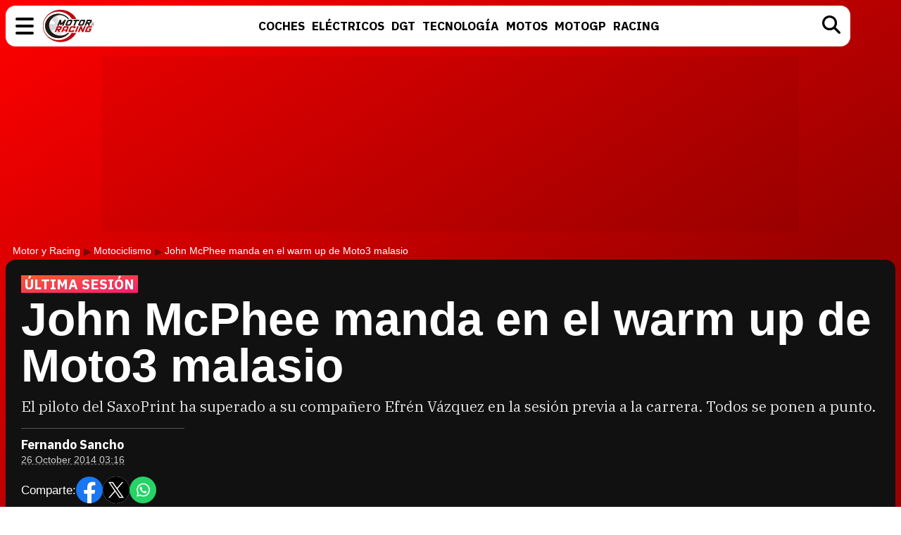

--- FILE ---
content_type: text/html; charset=UTF-8
request_url: https://www.motoryracing.com/moto3/noticias/john-mcphee-manda-warm-up-moto3-malasio/
body_size: 11946
content:
<!DOCTYPE html>
<html lang="es">
<head>
<title>John McPhee manda en el warm up de Moto3 malasio - Motor y Racing</title>
<meta charset="UTF-8">
<meta name="description" content="El piloto del SaxoPrint ha superado a su compañero Efrén Vázquez en la sesión previa a la carrera. Todos se ponen a punto." />
<meta name="robots" content="max-image-preview:large">
<meta property="fb:app_id" content="113654438707458" />
<meta property="og:site_name" content="Motor y Racing"/>
<link href="https://www.motoryracing.com/images/noticias/portada/12000/12752-n.jpg" rel="image_src" />
<meta property="og:title" content="John McPhee manda en el warm up de Moto3 malasio"/>
<meta property="og:url" content="https://www.motoryracing.com/moto3/noticias/john-mcphee-manda-warm-up-moto3-malasio/"/>
<meta property="og:description" content="El piloto del SaxoPrint ha superado a su compañero Efrén Vázquez en la sesión previa a la carrera. Todos se ponen a punto."/>
<meta property="og:type" content="article"/>
<meta property="og:image" content="https://www.motoryracing.com/images/noticias/portada/12000/12752-n.jpg"/>
<meta name="twitter:card" content="summary_large_image"> 
<meta name="twitter:site" content="@motoryracing">
<meta name="twitter:url" content="https://www.motoryracing.com/moto3/noticias/john-mcphee-manda-warm-up-moto3-malasio/">
<meta name="twitter:title" content="John McPhee manda en el warm up de Moto3 malasio">
<meta name="twitter:description" content="El piloto del SaxoPrint ha superado a su compañero Efrén Vázquez en la sesión previa a la carrera. Todos se ponen a punto.">
<meta name="twitter:image" content="https://www.motoryracing.com/images/noticias/portada/12000/12752-n.jpg">
<meta name="viewport" content="width=device-width, initial-scale=1.0" />
<meta name="keywords" content="mundial motociclismo, moto3, 2014, gp malasia, sepang, warm up, john mcphee, efren vazquez, miguel oliveira" />
<meta http-equiv="Content-Type" content="text/html; charset=utf-8" />
<meta http-equiv="Content-Language" content="es" />
<link rel="stylesheet" href="https://www.motoryracing.com/css/styles.min.css?v=0.7" type="text/css"/>
<link rel="alternate" type="application/rss+xml" title="Motor y Racing RSS" href="https://www.motoryracing.com/rss/motoryracing.xml" />
<link rel="canonical" href="https://www.motoryracing.com/moto3/noticias/john-mcphee-manda-warm-up-moto3-malasio/">
<link rel="preconnect" href="https://pagead2.googlesyndication.com">
<link rel="preconnect" href="https://tags.refinery89.com">
<link rel="preconnect" href="https://fonts.googleapis.com">
<link rel="preconnect" href="https://fonts.gstatic.com" crossorigin>
<link rel="stylesheet" href="https://fonts.googleapis.com/css2?family=IBM+Plex+Sans:wght@700&family=IBM+Plex+Serif:wght@400;700&display=swap" media="all" onload="this.media='all'">
<noscript>
  <link rel="stylesheet" href="https://fonts.googleapis.com/css2?family=IBM+Plex+Sans:wght@700&family=IBM+Plex+Serif:wght@400;700&display=swap">
</noscript>
<link fetchpriority="high" rel="preload" as="image" href="https://www.motoryracing.com/images/noticias/portada/12000/12752-n4.webp" media="(max-width:250px)" type="image/webp"/>
<link fetchpriority="high" rel="preload" as="image" href="https://www.motoryracing.com/images/noticias/portada/12000/12752-n3.webp" media="(min-width:251px) and (max-width:350px)" type="image/webp"/>
<link fetchpriority="high" rel="preload" as="image" href="https://www.motoryracing.com/images/noticias/portada/12000/12752-n2.webp" media="(min-width:351px) and (max-width:550px)" type="image/webp"/>
<link fetchpriority="high" rel="preload" as="image" href="https://www.motoryracing.com/images/noticias/portada/12000/12752-n1.webp" media="(min-width:551px) and (max-width:750px)" type="image/webp"/>
<link fetchpriority="high" rel="preload" as="image" href="https://www.motoryracing.com/images/noticias/portada/12000/12752-n.webp" media="(min-width:751px)" type="image/webp"/>
<script type="application/ld+json">[{"@context":"http://schema.org","@type":"NewsArticle","mainEntityOfPage":{"@type":"WebPage","id":"https://www.motoryracing.com/moto3/noticias/john-mcphee-manda-warm-up-moto3-malasio/","breadcrumb":{"@type":"BreadcrumbList","itemListElement":[{"@type":"ListItem","position":1,"item":{"@id":"https://www.motoryracing.com","name":"Motor y Racing"}},{"@type":"ListItem","position":2,"item":{"@id":"https://www.motoryracing.com/motociclismo/","name":"Motociclismo"}},{"@type":"ListItem","position":3,"item":{"@id":"https://www.motoryracing.com/moto3/noticias/john-mcphee-manda-warm-up-moto3-malasio/","name":"John McPhee manda en el warm up de Moto3 malasio"}}]}},"author":{"@type":"Person","name":"Fernando Sancho"},"datePublished":"2014-10-26T03:16:24+01:00","dateModified":"2014-10-26T03:16:24+01:00","headline":"John McPhee manda en el warm up de Moto3 malasio","articleBody":" John McPhee ha sido el más rápido del warm up de Moto3 en Malasia en una sesión en la que los pilotos han hecho los últimos retoques de cara a la carrera. Entre los hombres que se juegan el título, todos han mostrado un rendimiento similar y tras los problemas de ayer, Alex Rins apunta a poder estar arriba. Alex Rins comenzaba siendo la primera referencia del warm up de Moto3, la última oportunidad de los pilotos de la categoría menor para hacer los últimos ajustes en sus motos. Efrén Vázquez tomaba el relevo con un crono de 2:13.959, aunque como se suele decir en esta ocasión lo importante no son los tiempos, sino el ritmo. Sin embargo, si algo quedaba evidenciado es que al comenzar la jornada competitiva más tarde que en otras ocasiones, los pilotos de Moto3 iban a encontrar mejores condiciones de pista, algo muy de agradecer. Miguel Oliveira no tardaba en rebajar en medio segundo el mejor tiempo anterior. [img]https://www.motoryracing.com/images/noticias/12000/12752/2.jpg[/img] Todo listo Los pilotos del saxoPrint-RTG se ponían las pilas y Efrén Vázquez volvía a bajar el mejor tiempo de la sesión, aunque al final John McPhee se quedaba con el mejor crono de esta toma de contacto previa a la carrera con n 2:13.296. A la estela de la pareja de pilotos, Miguel Oliveira era tercer o Alex Márquez terminaba en la cuarta posición, seguido de Enea Bastinanini y de Alex Rins. En el caso del piloto del Estrella Galicia 0,0, Alex Rins encontraba el camino y rodaba en tiempos por debajo del conseguido en clasificación, preparándose para la carrera. Actuación más discreta esperando el momento de la verdad ha completado el poleman, puesto que Jack Miller ha sido el noveno clasificado en este warm up, justo por delante de las Husqvarna de Danny Kent y Niklas Ajo, mientras que por delante del piloto australiano se situaba Zulfahmi Khairuddin. Tabla de tiempos warm up del GP de Malasia de Moto3 2014 1. John McPhee (SaxoPrint-RTG) 2:13.296 2. Efrén Vázquez (SaxoPrint-RTG) +0.114 3. Miguel Oliveira (Mahindra Racing) +0.150 4. Alex Márquez (Estrella Galicia 0,0) +0.324 5. Enea Bastianini (Junior Team Go&Fun) +0.797 6. Alex Rins (Estrella Galicia 0,0) +0.840 7. Juanfran Guevara (Mapfre Aspar Team) +0.929 8. Zulfahmi Khairuddin (Ongetta-AirAsia)+0.972 9. Jack Miller (Red Bull KTM Ajo) +1.054 10. Danny Kent (Red Bull Husqvarna Ajo) +1.145 11. Niklas Ajo (Avant Tecno Husqvarna Ajo) +1.148 12. Brad Binder (Ambrogio Racing) +1.185 13. Isaac Viñales (Calvo Team) +1.187 14. Romano Fenati (Sky Racing Team VR46) +1.249 15. Jorge Navarro (Marc VDS Racing Team) +1.286 http://www.motogp.com/en/Results+Statistics/2014/MAL/Moto3/WUP[a]Clasificación completa warm up Moto3 en la web oficial.","image":{"@type":"ImageObject","url":"https://www.motoryracing.com/images/noticias/portada/12000/12752-n2.jpg","height":"448","width":"700"},"isPartOf":{"@type":"WebSite","url":"https://www.motoryracing.com","name":"Motor y Racing"},"publisher":{"@type":"Organization","name":"Motor y Racing","url":"https://www.motoryracing.com","logo":{"@type":"ImageObject","url":"https://www.motoryracing.com/img/logo.png","width":"226","height":"38"},"sameAs":["https://www.facebook.com/motoryracing/","https://twitter.com/motoryracing","https://www.instagram.com/motoryracing/","https://www.youtube.com/c/motoryracing"]}}]</script>
<script>
    !function(t,e){var o,n,p,r;e.__SV||(window.posthog=e,e._i=[],e.init=function(i,s,a){function g(t,e){var o=e.split(".");2==o.length&&(t=t[o[0]],e=o[1]),t[e]=function(){t.push([e].concat(Array.prototype.slice.call(arguments,0)))}}(p=t.createElement("script")).type="text/javascript",p.crossOrigin="anonymous",p.async=!0,p.src=s.api_host.replace(".i.posthog.com","-assets.i.posthog.com")+"/static/array.js",(r=t.getElementsByTagName("script")[0]).parentNode.insertBefore(p,r);var u=e;for(void 0!==a?u=e[a]=[]:a="posthog",u.people=u.people||[],u.toString=function(t){var e="posthog";return"posthog"!==a&&(e+="."+a),t||(e+=" (stub)"),e},u.people.toString=function(){return u.toString(1)+".people (stub)"},o="init Ie Ts Ms Ee Es Rs capture Ge calculateEventProperties Os register register_once register_for_session unregister unregister_for_session js getFeatureFlag getFeatureFlagPayload isFeatureEnabled reloadFeatureFlags updateEarlyAccessFeatureEnrollment getEarlyAccessFeatures on onFeatureFlags onSurveysLoaded onSessionId getSurveys getActiveMatchingSurveys renderSurvey canRenderSurvey canRenderSurveyAsync identify setPersonProperties group resetGroups setPersonPropertiesForFlags resetPersonPropertiesForFlags setGroupPropertiesForFlags resetGroupPropertiesForFlags reset get_distinct_id getGroups get_session_id get_session_replay_url alias set_config startSessionRecording stopSessionRecording sessionRecordingStarted captureException loadToolbar get_property getSessionProperty Ds Fs createPersonProfile Ls Ps opt_in_capturing opt_out_capturing has_opted_in_capturing has_opted_out_capturing clear_opt_in_out_capturing Cs debug I As getPageViewId captureTraceFeedback captureTraceMetric".split(" "),n=0;n<o.length;n++)g(u,o[n]);e._i.push([i,s,a])},e.__SV=1)}(document,window.posthog||[]);
    posthog.init('phc_HJSC0EG7iyGsMRTs8B7O6aFaZ4txnmfjCcPjPDTyP9I', {
        api_host: 'https://eu.i.posthog.com',
        defaults: '2025-05-24',
        person_profiles: 'identified_only',
    })
</script>
<script type="text/javascript" data-cfasync="false">

(function(i,s,o,g,r,a,m){i['GoogleAnalyticsObject']=r;i[r]=i[r]||function(){
	(i[r].q=i[r].q||[]).push(arguments)},i[r].l=1*new Date();a=s.createElement(o),
	m=s.getElementsByTagName(o)[0];a.async=1;a.src=g;m.parentNode.insertBefore(a,m)
})(window,document,'script','//www.google-analytics.com/analytics.js','ga');


ga('create', 'UA-21185195-1', 'auto', 'main');
ga('create', 'UA-37727950-1', 'auto', 'secondary');
ga('main.send', 'pageview');
ga('secondary.send', 'pageview');
</script>

<script async src="/js/stats.min.js?v=1.0.9"></script>
<script src="https://tags.refinery89.com/motoryracingcom.js" async></script><link rel="icon" href="/favicon.svg"/>
<link rel="apple-touch-icon" sizes="180x180" href="/apple-touch-icon.png"/>
<link rel="mask-icon" href="/safari-pinned-tab.svg" color="#5bbad5"/>
<script defer src="https://cdn.gravitec.net/storage/b8a9dc5b83c803c308a1c933780e5438/client.js"></script>

<script>(function(w,d,s,l,i){w[l]=w[l]||[];w[l].push({'gtm.start': 
new Date().getTime(),event:'gtm.js'});var f=d.getElementsByTagName(s)[0], 
j=d.createElement(s),dl=l!='dataLayer'?'&l='+l:'';j.async=true;j.src= 
'https://www.googletagmanager.com/gtm.js?id='+i+dl;f.parentNode.insertBefore(j,f); 
})(window,document,'script','dataLayer','GTM-PMFLHNT3');</script> 


<script> 
	(function(d,s,id,h,t){ 
		var js,r,djs = d.getElementsByTagName(s)[0]; 
		if (d.getElementById(id)) {return;} 
		js = d.createElement('script');js.id =id;js.async=1; 
		js.h=h;js.t=t; 
		r=encodeURI(btoa(d.referrer)); 
		js.src="//"+h+"/pixel/js/"+t+"/"+r; 
		djs.parentNode.insertBefore(js, djs); 
	}(document, 'script', 'dogtrack-pixel','noxv.spxl.socy.es', 'NOXV_491_646_733')); 
</script> 

</head>
<body>
<header>
	<div class="cnt">
		<div class="bmenu" id="menubtn" role="button" aria-expanded="false" aria-controls="desplg" aria-label="Menú principal" onclick="var om=document.getElementById('desplg'); ot=document.getElementById('desps'); this.classList.toggle('active'); this.setAttribute('aria-expanded', this.classList.contains('active')); ot.classList.remove('active'); om.classList.toggle('active'); return false;"><span></span><span></span><span></span></div>
		<div class="myr"><a href="https://www.motoryracing.com"><span>Motor y Racing</span></a></div>
		<nav><ul>
			<li><a href="https://www.motoryracing.com/coches/"><span>Coches</span></a></li>
			<li><a href="https://www.motoryracing.com/electricos/"><span>Eléctricos</span></a></li>
			<li><a href="https://www.motoryracing.com/dgt/"><span>DGT</span></a></li>
			<li><a href="https://www.motoryracing.com/tecnologia/"><span>Tecnología</span></a></li>
			<li><a href="https://www.motoryracing.com/motos/"><span>Motos</span></a></li>
			<li><a href="https://www.motoryracing.com/motogp/"><span>MotoGP</span></a></li>
			<li><a href="https://www.motoryracing.com/racing/"><span>Racing</span></a></li>
		</ul></nav>
		<div class="bsearch" id="bsearch"><img src="/img/i_search.svg" width="26" height="26" alt="Buscar"/></div>
	</div>
</header>
<div class="overmenu" id="desplg">
	<div class="cnt">
		<ul>
			<li onclick="location.href='https://www.motoryracing.com/coches/'"><span>Coches</span></li>
			<li onclick="location.href='https://www.motoryracing.com/electricos/'"><span>Eléctricos</span></li>
			<li onclick="location.href='https://www.motoryracing.com/dgt/'"><span>DGT</span></li>
			<li onclick="location.href='https://www.motoryracing.com/tecnologia/'"><span>Tecnología</span></li>
			<li onclick="location.href='https://www.motoryracing.com/motos/'"><span>Motos</span></li>
			<li onclick="location.href='https://www.motoryracing.com/motogp/'"><span>MotoGP</span></li>
			<li onclick="location.href='https://www.motoryracing.com/racing/'"><span>Racing</span></li>
		</ul>
	</div>
</div>
<div class="overmenu" id="desps">
	<div class="cnt">
		<input type="text" id="searchtext" placeholder="Buscar..." />
	</div>
</div>
	<div class="over3rd" id="over3rd_sch"><div class="cnt" id="suggestions"></div></div>
<form name="search" id="search" action="/buscar/" method="post">
	<input type="hidden" name="q" id="ajcbus" value="" />
</form>
<div class="tad-wrap"><div id='top'></div></div>
<div id='x01'></div>

<style>
.bigmodule .info { display:inline-block; border-top:1px solid #555; margin:18px 0 0 0; padding:14px 40px 4px 0px; }
.bigmodule .author { font-family: 'IBM Plex Sans', sans-serif; color:#FFF; font-weight:700; font-size:18px; margin:0 0 5px 0; }
.bigmodule .date { font-family: -apple-system, BlinkMacSystemFont, Helvetica, sans-serif; font-size:14px; }
.bigmodule .date a { color:#CCC; text-decoration-style: dashed; text-decoration-color:#666; }
.cuadro-social { display:flex; align-items:center; gap:10px; margin:15px 0 4px 0; font-family: -apple-system, BlinkMacSystemFont, Helvetica, sans-serif; font-size:17px; color:#FFF; }
.cuadro-social a { display:block; width:38px; height:38px; }
.cuadro-social a span { display:none; }
.c-fb { background:url('/img/c_fb.svg'); background-size:38px 38px; }
.c-tw { background:url('/img/c_x.svg') #FFF; border-radius:40px; background-size:38px 38px; }
.c-wa { background:url('/img/c_whats.svg'); background-size:38px 38px; }
.art-rltd .tit { font-family: 'IBM Plex Sans', sans-serif; font-size:15px; font-weight:700; text-transform:uppercase; }
.blackbox ul { font-family:-apple-system, BlinkMacSystemFont, Helvetica, sans-serif; margin:15px 0 2px 20px; }
.blackbox ul li { font-weight:500; margin:0 0 8px 0; font-size:19px; }
.blackbox ul li a { color:#FFF; text-decoration:none; transition:text-decoration .3s ease-in-out; }
.blackbox ul li::marker { color:#fd0000; }
article .txt ul, article .txt ol {margin:1.4em 2em;}
article .txt .table-wrapper { max-width:100%; overflow-x:scroll; margin-bottom:22px; }
article .txt table { margin-bottom:16px; width:100%; font-size:85%; line-height:1.2em; border-collapse: separate;  border-spacing: 0;; border:1px solid #CCC; border-radius:10px; max-width:100%; min-width:100%; }
article .txt th, td { padding:7px 6px; }
article .txt th { background:#EEE; }
article .txt th:first-child { border-top-left-radius: 10px; }
article .txt th:last-child { border-top-right-radius: 10px; }
@media (max-width:500px) { .bigmodule .info { padding-right:20px; } }
.lat-box { border:1px solid #CCC; border-radius: var(--radius); margin-bottom:22px; padding:16px; font-family:var(--f-sans); }
.lat-tit { background:#EEE; text-transform:uppercase; border-radius:var(--radius-small); font-weight:bold; font-size:15.5px; letter-spacing:.03em; padding:6px 12px; margin-bottom:18px; color:#333; }
.lat-list { list-style:none; display:flex; flex-direction:column; gap:12px; }
.lat-list li { display:flex; gap:10px; cursor:pointer; align-items:center; }
.list-img { flex:0 0 75px; width:75px; height:75px; border-radius:var(--radius-small); overflow:hidden; }
.list-img img { width:75px; height:75px; object-fit:cover; transition:transform var(--t-medium); will-change:transform; }
.list-tit a { color:#000; font-size:17.5px; line-height:1.18em; text-decoration:underline; text-decoration-color:#FFF; text-decoration-thickness:3px; transition:text-decoration-color var(--t-medium); will-change:text-decoration-color; display: -webkit-box; -webkit-line-clamp: 3; -webkit-box-orient: vertical; overflow: hidden; }
@media (hover: hover) and (pointer: fine) {
.blackbox ul li a:hover { text-decoration:underline; }
.lat-list li:hover a { text-decoration:underline; text-decoration-color:#BBB; text-decoration-thickness:3px; }
.lat-list li:hover .list-img img { transform:scale(1.15); }
}
</style>

<main>
<div class="bigmodule">
	<div class="cnt">
		<div class="breadcrumb">
			<a class="bcl" href="https://www.motoryracing.com">Motor y Racing</a> <a class="bcl" href="https://www.motoryracing.com/motociclismo/">Motociclismo</a> John McPhee manda en el warm up de Moto3 malasio
		</div>
		<div class="blackbox">
			<div class="bcnt">
				<p class="antetit"><span>ÚLTIMA SESIÓN</span></p>
				<h1>John McPhee manda en el warm up de Moto3 malasio</h1>
				<p class="desc">El piloto del SaxoPrint ha superado a su compañero Efrén Vázquez en la sesión previa a la carrera. Todos se ponen a punto.</p>
				
				<div class="info">
					<div class="avatar"></div>
					<div class="data">
						<p class="author">Fernando Sancho</p>
						<p class="date"><a class="enlacefecha" href="https://www.motoryracing.com/archivo/2014/10-26/">26 October 2014 03:16</a></p>
					</div>
					<div class="cuadro-social">
						<p>Comparte:</p>
						<a target="_blank" href="https://www.facebook.com/sharer/sharer.php?u=https://www.motoryracing.com/moto3/noticias/john-mcphee-manda-warm-up-moto3-malasio/" class="c-fb" rel="nofollow"><span>Facebook</span></a>
						<a target="_blank" href="https://x.com/intent/tweet?text=En @motoryracing: John+McPhee+manda+en+el+warm+up+de+Moto3+malasio&url=https%3A%2F%2Fwww.motoryracing.com%2Fmoto3%2Fnoticias%2Fjohn-mcphee-manda-warm-up-moto3-malasio%2F" class="c-tw" rel="nofollow"><span>X</span></a>
						<a href="whatsapp://send?text=John+McPhee+manda+en+el+warm+up+de+Moto3+malasio%20https://www.motoryracing.com/moto3/noticias/john-mcphee-manda-warm-up-moto3-malasio/" data-action="share/whatsapp/share" class="c-wa" target="_blank" rel="nofollow"><span>WhatsApp</span></a>
					</div>
				</div>
			</div>
						<figure>
				<picture>
									<source media="(max-width:250px)" srcset="https://www.motoryracing.com/images/noticias/portada/12000/12752-n4.webp" type="image/webp">
					<source media="(min-width:251px) and (max-width:350px)" srcset="https://www.motoryracing.com/images/noticias/portada/12000/12752-n3.webp" type="image/webp">
					<source media="(min-width:351px) and (max-width:550px)" srcset="https://www.motoryracing.com/images/noticias/portada/12000/12752-n2.webp" type="image/webp">
					<source media="(min-width:551px) and (max-width:750px)" srcset="https://www.motoryracing.com/images/noticias/portada/12000/12752-n1.webp" type="image/webp">
					<source media="(min-width:751px)" srcset="https://www.motoryracing.com/images/noticias/portada/12000/12752-n.webp" type="image/webp">
					<img class="cover" src="https://www.motoryracing.com/images/noticias/portada/12000/12752-n.jpg" alt="John McPhee manda en el warm up de Moto3 malasio" width="1500" height="750" decoding="async" loading="eager">
								</picture>
			</figure>
					</div>
	</div>
</div>
<div class="mainmodule">
	<div class="cnt">
		<div class="center">
						<article>
				<div class="txt">
				<figure><picture><img loading='lazy' decoding='async' alt='moto3 warm up' src='https://www.motoryracing.com/images/noticias/12000/12752/1.jpg' width="487" height="250"></picture><figcaption>moto3 warm up</figcaption></figure><div class='videoplaylist'><div class='videoplaylist-cnt'><div class='video-title'><span>Vídeo recomendado</span> Vídeo de presentación del nuevo Peugeot e-208 GTI</div><div class='video-wrapper'><video id='vid-3' class='video-js vjs-default-skin' data-title='Vídeo de presentación del nuevo Peugeot e-208 GTI' poster='' controls preload='auto' width='640' height='360' loop='true' playsinline><source src='https://www.motoryracing.com/media/videos/000/3/playlist.m3u8' type='application/x-mpegURL'><source src='https://www.motoryracing.com/media/videos/000/3/manifest.mpd' type='application/dash+xml'> <source src='https://www.motoryracing.com/media/videos/000/3.mp4' type='video/mp4'>El navegador no soporta el tag de vídeo.</video></div><div class='floating-countdown'></div><button class='floating-close'>X</button><button class='unmute-button' aria-label='Unmute video'><svg viewBox='0 0 24 24' xmlns='http://www.w3.org/2000/svg'><path d='M3.63 3.63a.996.996 0 0 0 0 1.41L7.29 8.7 7 9H4c-.55 0-1 .45-1 1v4c0 .55.45 1 1 1h3l3.29 3.29c.63.63 1.71.18 1.71-.71v-4.17l4.18 4.18c-.49.37-1.02.68-1.6.91-.36.15-.58.53-.58.92 0 .72.73 1.18 1.39.91.8-.33 1.55-.77 2.22-1.31l1.34 1.34a.996.996 0 1 0 1.41-1.41L5.05 3.63c-.39-.39-1.02-.39-1.42 0zM19 12c0 .82-.15 1.61-.41 2.34l1.53 1.53c.56-1.17.88-2.48.88-3.87 0-3.83-2.4-7.11-5.78-8.4-.59-.23-1.22.23-1.22.86v.19c0 .38.25.71.61.85C17.18 6.54 19 9.06 19 12zm-7-8-1.88 1.88L12 7.76zm4.5 8A4.5 4.5 0 0 0 14 7.97v1.79l2.48 2.48c.01-.08.02-.16.02-.24z'/></svg></button></div></div>

<link rel="stylesheet" href="https://www.motoryracing.com/css/video.custom.min.css" media="print" onload="this.media='all'">
<link rel="stylesheet" href="https://www.motoryracing.com/css/video-js.min.css" media="print" onload="this.media='all'">
<link rel="stylesheet" href="https://www.motoryracing.com/css/videojs.ads.css" media="print" onload="this.media='all'">
<link rel="stylesheet" href="https://www.motoryracing.com/css/videojs.ima.css" media="print" onload="this.media='all'">
<script src="//imasdk.googleapis.com/js/sdkloader/ima3.js"></script>
<script src="https://www.motoryracing.com/js/video.min.js"></script>
<script src="https://www.motoryracing.com/js/videojs.ads.min.js"></script>
<script src="https://www.motoryracing.com/js/videojs.ima.js"></script>
	
<script>
document.addEventListener('DOMContentLoaded', function() {
    const videoSliders = document.querySelectorAll('.videoplaylist');
    
    videoSliders.forEach((videoSlider, index) => {
        const video = videoSlider.querySelector('video');
        const videosliderCnt = videoSlider.querySelector('.videoplaylist-cnt');
        const countdown = videoSlider.querySelector('.floating-countdown');
        const closeBtn = videoSlider.querySelector('.floating-close');
        const unmuteBtn = videoSlider.querySelector('.unmute-button');
        
        if (!video) return; // Skip if no video found
        
        // Initialize VideoJS player
        const player = videojs(video);
        const random_number = Math.floor((Math.random() * 10000000) + 1);
        
        player.muted(true);
        player.playsinline(true);
        player.autoplay(true);
        player.fluid(true);
        
        // IMA options for ads
        const imaOptions = {
            id: 'content_video_' + index,
            adTagUrl: 'https://pubads.g.doubleclick.net/gampad/ads?iu=/15748617,1007950/Motoryracingcom/Motoryracingcom-Video-Instream&description_url=https%3A%2F%2Fwww.motoryracing.com&tfcd=0&npa=0&sz=400x300%7C640x360%7C640x480%7C1280x720&gdfp_req=1&unviewed_position_start=1&output=vast&env=vp&impl=s&plcmt=1&correlator='+random_number+'&gdpr=${GDPR}&gdpr_consent=${GDPR_CONSENT_755}'
        };
        player.ima(imaOptions);
        
        // Only apply floating behavior to the first video
        if (index === 0) {
            initializeFloatingBehavior(player, videosliderCnt, videoSlider, countdown, closeBtn, unmuteBtn);
        } else {
            // For non-floating videos, just handle the unmute button
            initializeUnmuteButton(player, unmuteBtn);
        }
    });
});

function initializeUnmuteButton(player, unmuteBtn) {
    if (!unmuteBtn) return;
    
    function updateUnmuteButton() {
        if (player.muted()) {
            unmuteBtn.style.display = 'flex';
        } else {
            unmuteBtn.style.display = 'none';
        }
    }
    
    unmuteBtn.addEventListener('click', () => {
        player.muted(false);
        updateUnmuteButton();
    });
    
    player.on('volumechange', updateUnmuteButton);
    updateUnmuteButton();
}

function initializeFloatingBehavior(player, videosliderCnt, placeholder, countdown, closeBtn, unmuteBtn) {
    let hasBeenViewed = false;
    let isFloating = false;
    let isDisabled = false;
    let countdownInterval = null;
    
    // Initialize unmute button
    initializeUnmuteButton(player, unmuteBtn);
    
    function makeVideoFloat() {
        if (isFloating || isDisabled) return;
        
        isFloating = true;
        videosliderCnt.classList.add('floating');
        
        // Start countdown
        let seconds = 18;
        if (countdown) {
            countdown.style.display = 'block';
            countdown.textContent = seconds;
            
            countdownInterval = setInterval(() => {
                seconds--;
                countdown.textContent = seconds;
                
                if (seconds <= 0) {
                    clearInterval(countdownInterval);
                    countdown.style.display = 'none';
                    if (closeBtn) {
                        closeBtn.style.display = 'block';
                    }
                }
            }, 1000);
        }
    }

    function returnVideoToPlace() {
        if (!isFloating) return;
        
        isFloating = false;
        videosliderCnt.classList.remove('floating');
        
        if (countdown) {
            countdown.style.display = 'none';
        }
        if (closeBtn) {
            closeBtn.style.display = 'none';
        }
        
        if (countdownInterval) {
            clearInterval(countdownInterval);
            countdownInterval = null;
        }
    }
    
    if (closeBtn) {
        closeBtn.addEventListener('click', () => {
            returnVideoToPlace();
            isDisabled = true; // Disable further floating behavior
        });
    }
    
    const observer = new IntersectionObserver((entries) => {
        if (isDisabled) return;
        
        entries.forEach(entry => {
            if (entry.isIntersecting) {
                // Video position is in view
                hasBeenViewed = true;
                if (isFloating) {
                    returnVideoToPlace();
                }
            } else {
                // Video position is out of view
                if (hasBeenViewed && !isFloating) {
                    makeVideoFloat();
                }
            }
        });
    }, {
        threshold: 0.1 // Trigger when 10% is visible
    });
    
    observer.observe(placeholder);
}
</script><p><b>John McPhee ha sido el más rápido del warm up</b> de <a href="https://www.motoryracing.com/moto3/">Moto3</a> en Malasia en una sesión en la que los pilotos han hecho los últimos retoques de cara a la carrera. Entre los hombres que se juegan el título, todos han mostrado un rendimiento similar y tras los problemas de ayer, <b>Alex Rins apunta a poder estar arriba</b>.</p><div class="mad-intext"><div id="intext"></div></div><p><b>Alex Rins comenzaba siendo la primera referencia</b> del warm up de Moto3, la última oportunidad de los pilotos de la categoría menor para hacer los últimos ajustes en sus motos. Efrén Vázquez tomaba el relevo con un crono de 2:13.959, aunque como se suele decir en esta ocasión lo importante no son los tiempos, sino el ritmo. Sin embargo, si algo quedaba evidenciado es que al comenzar la jornada competitiva más tarde que en otras ocasiones, los pilotos de Moto3 iban a encontrar mejores condiciones de pista, algo muy de agradecer. <b>Miguel Oliveira no tardaba en rebajar en medio segundo</b> el mejor tiempo anterior.</p><img class='lazy-articulo' loading='lazy' alt='moto3 warm up' src='' srcset="" /><h2>Todo listo</h2><p><b>Los pilotos del saxoPrint-RTG se ponían las pilas</b> y Efrén Vázquez volvía a bajar el mejor tiempo de la sesión, aunque al final John McPhee se quedaba con el mejor crono de esta toma de contacto previa a la carrera con n 2:13.296. A la estela de la pareja de pilotos, Miguel Oliveira era tercer o Alex Márquez terminaba en la cuarta posición, seguido de Enea Bastinanini y de Alex Rins. En el caso del piloto del Estrella Galicia 0,0, <b>Alex Rins encontraba el camino</b> y rodaba en tiempos por debajo del conseguido en clasificación, preparándose para la carrera.</p><p>Actuación más discreta esperando el momento de la verdad ha completado el poleman, puesto que <b>Jack Miller ha sido el noveno</b> clasificado en este warm up, justo por delante de las Husqvarna de Danny Kent y Niklas Ajo, mientras que por delante del piloto australiano se situaba Zulfahmi Khairuddin.</p><p><b>Tabla de tiempos warm up del GP de Malasia de Moto3 2014</b></p><p>1. John McPhee (SaxoPrint-RTG) 2:13.296</p><p>2. Efrén Vázquez (SaxoPrint-RTG) +0.114</p><p>3. Miguel Oliveira (Mahindra Racing) +0.150</p><p>4. Alex Márquez (Estrella Galicia 0,0) +0.324</p><p>5. Enea Bastianini (Junior Team Go&Fun) +0.797</p><p>6. Alex Rins (Estrella Galicia 0,0) +0.840</p><p>7. Juanfran Guevara (Mapfre Aspar Team) +0.929</p><p>8. Zulfahmi Khairuddin (Ongetta-AirAsia)+0.972</p><p>9. Jack Miller (Red Bull KTM Ajo) +1.054</p><p>10. Danny Kent (Red Bull Husqvarna Ajo) +1.145</p><p>11. Niklas Ajo (Avant Tecno Husqvarna Ajo) +1.148</p><p>12. Brad Binder (Ambrogio Racing) +1.185</p><p>13. Isaac Viñales (Calvo Team) +1.187</p><p>14. Romano Fenati (Sky Racing Team VR46) +1.249</p><p>15. Jorge Navarro (Marc VDS Racing Team) +1.286</p><p><a target="_blank" href="http://www.motogp.com/en/Results+Statistics/2014/MAL/Moto3/WUP">Clasificación completa</a> warm up Moto3 en la web oficial.</p>
								</div>
			</article>	
			<div class="art-rltd">
				<div id="addoor-position"></div>
			</div>
		</div>
		<div class="side">
			<div class="lad-wrap"><div class="lad-cnt"><div id='right1'></div></div></div>
			<aside class="lat-box">
				<div class="lat-tit">Destacados</div>
				<ul class="lat-list">
					<li onclick="window.location.href='https://www.motoryracing.com/dgt/noticias/multas-dgt-verano-chanclas-sin-camiseta-calor/'";><span class="list-img"><img src="https://www.motoryracing.com/images/noticias/portada/37000/37526-c4.webp" width="155" height="120" alt="Conducir en verano: chanclas, gafas de sol y cómo puede multarte la DGT"></span><span class="list-tit"><a href="https://www.motoryracing.com/dgt/noticias/multas-dgt-verano-chanclas-sin-camiseta-calor/">Conducir en verano: chanclas, gafas de sol y cómo puede multarte la DGT</a></span></li>
					<li onclick="window.location.href='https://www.motoryracing.com/electricos/noticias/coches-electricos-mayor-autonomia-2025-espana/'";><span class="list-img"><img src="https://www.motoryracing.com/images/noticias/portada/37000/37516-c4.webp" width="155" height="120" alt="Los coches eléctricos con más autonomía en 2025"></span><span class="list-tit"><a href="https://www.motoryracing.com/electricos/noticias/coches-electricos-mayor-autonomia-2025-espana/">Los coches eléctricos con más autonomía en 2025</a></span></li>
					<li onclick="window.location.href='https://www.motoryracing.com/dgt/noticias/multas-trafico-espana-record-2023-comparativa-europea/'";><span class="list-img"><img src="https://www.motoryracing.com/images/noticias/portada/37000/37514-c4.webp" width="155" height="120" alt="¿Cuántas multas de tráfico pone la DGT y cuánto ingresa por ellas?"></span><span class="list-tit"><a href="https://www.motoryracing.com/dgt/noticias/multas-trafico-espana-record-2023-comparativa-europea/">¿Cuántas multas de tráfico pone la DGT y cuánto ingresa por ellas?</a></span></li>
					</a></span></li>
				</ul>
			</aside>
				<div class="lad-wrap"><div class="lad-cnt"><div id='right2'></div></div></div>
				<div class="lad-wrap"><div class="lad-cnt"><div id='right3'></div></div></div>
		</div>
	</div>
</div>
						
			
			<script>
				const txt = document.querySelector('.txt');
				const sidebar = document.querySelector('.side');

				function updateSidebar() {
  					const height = txt.offsetHeight;
					const width = window.innerWidth;

					const old = sidebar.querySelectorAll('.lad-wrap.dynamic');
					old.forEach(el => el.remove());

					if (width < 728) return;

					let numAdsExtra = 0;
					if (height < 3400) numAdsExtra = 1;
					else if (height < 4400) numAdsExtra = 2;
					else if (height < 5400) numAdsExtra = 3;
					else if (height < 6400) numAdsExtra = 4;
					else numAdsExtra = 5;

					for (let i = 1; i <= numAdsExtra; i++) {
						let cont = i + 3;
						const wrap = document.createElement('div');
						wrap.className = 'lad-wrap dynamic';

						const cnt = document.createElement('div');
						cnt.className = 'lad-cnt';

						const inner = document.createElement('div');
						inner.id = `right${cont}`;

						cnt.appendChild(inner);
						wrap.appendChild(cnt);
						sidebar.appendChild(wrap);
					}
				}
				updateSidebar();
			</script>
			
			</main><script>function a(r){try{for(;r.parent&&r!==r.parent;)r=r.parent;return r}catch(r){return null}}var n=a(window);if(n&&n.document&&n.document.body){var s=document.createElement("script");s.setAttribute("data-gdpr-applies", "${gdpr}");s.setAttribute("data-consent-string", "${gdpr_consent}");s.src="https://static.sunmedia.tv/integrations/bc8d4ad5-bd5f-4033-aea1-5cf2d21b812e/bc8d4ad5-bd5f-4033-aea1-5cf2d21b812e.js",s.async=!0,n.document.body.appendChild(s)}</script>
<footer>
<ul class="footer-social">
	<li><a href="https://www.facebook.com/motoryracing" target="_blank" class="share-fb" rel="nofollow"><img src="https://www.motoryracing.com/img/i_fb.svg" width="45" height="45" loading="lazy" alt="Facebook" /></a></li>
	<li><a href="https://x.com/motoryracing" target="_blank" class="share-tw" rel="nofollow"><img src="https://www.motoryracing.com/img/c_x.svg" width="45" height="45" loading="lazy" alt="Twitter / X" /></a></a></li>
	<li><a href="https://www.instagram.com/motoryracing/" target="_blank" class="share-ig" rel="nofollow"><img src="https://www.motoryracing.com/img/i_ig.svg" width="45" height="45" loading="lazy" alt="Instagram" /></a></a></li>
	<li><a href="https://www.youtube.com/c/Motoryracing" target="_blank" class="share-yt" rel="nofollow"><img src="https://www.motoryracing.com/img/i_yt.svg" width="45" height="45" loading="lazy" alt="YouTube" /></a></a></li>
</ul>
<div class="tad-wrap"><div id="bottom"></div></div>
<div class="modfoot"><div class="cnt">
<div class="copy">
	<p class="myr"><span>Motor y Racing</span></p>
	<p class="noxvo"><a href="http://www.noxvo.com/" target="_blank">Noxvo © 2011 - 2025</a></p>
</div>
<ul class="footer-internal">
	<li><a href="https://www.motoryracing.com/web/nosotros/">Quiénes somos</a></li>
	<li><span onclick="location.href='https://www.motoryracing.com/web/legal/'">Aviso legal</span></li>
	<li><span onclick="">Gestionar cookies y privacidad</span></li>
	<li><span onclick="location.href='https://www.motoryracing.com/web/gdpr/'">Política de privacidad</span></li>
	<li><span onclick="location.href='https://www.motoryracing.com/web/cookies/'">Política de cookies</span></li>
	<li><span onclick="location.href='https://www.motoryracing.com/web/contacto/'">Contactar</span></li>
	<li><span onclick="location.href='https://www.noxvo.com'">Publicidad</span></li>
	<li><a href="https://www.motoryracing.com/archivo/">Hemeroteca</a></li>
</ul>

<div class="noxvonet">
	<div class="n-act">
	<p>Actualidad</p>
	<ul>
		<li><a href="https://www.losreplicantes.com" target="_blank">Los Replicantes</a></li>
		<li><a href="https://www.capitanofertas.com" target="_blank">Capitán Ofertas</a></li>
	</ul>
	</div>
	<div class="n-ent">
	<p>Entretenimiento</p>
	<ul>
		<li><a href="http://www.formulatv.com" target="_blank">FormulaTV</a></li>
		<li><a href="http://www.formulatvempleo.com" target="_blank">FormulaTV Empleo</a></li>
		<li><a href="https://www.ecartelera.com" target="_blank">eCartelera</a></li>
		<li><a href="https://www.ecartelera.com.mx" target="_blank">eCartelera México</a></li>
		<li><a href="https://www.movienco.co.uk" target="_blank">Movie'n'co</a></li>
	</ul>
	</div>
	<div class="n-lsw">
	<p>Lifestyle W</p>
	<ul>
		<li><a href="https://www.bekia.es" target="_blank">Bekia</a></li>
		<li><a href="https://www.bekiamoda.com" target="_blank">Moda</a></li>
		<li><a href="https://www.bekiabelleza.com" target="_blank">Belleza</a></li>
		<li><a href="https://www.bekiapareja.com" target="_blank">Pareja</a></li>
		<li><a href="https://www.bekiapadres.com" target="_blank">Padres</a></li>
		<li><a href="https://www.bekiasalud.com" target="_blank">Salud</a></li>
		<li><a href="https://www.bekiamascotas.com" target="_blank">Mascotas</a></li>
		<li><a href="https://www.bekianavidad.com" target="_blank">Navidad</a></li>
		<li><a href="https://www.bekiaviajes.com" target="_blank">Viajes</a></li>
		<li><a href="https://www.bekiapsicologia.com" target="_blank">Psicología</a></li>
		<li><a href="https://www.bekiafit.com" target="_blank">Fit</a></li>
		<li><a href="https://www.bekiahogar.com" target="_blank">Hogar</a></li>
	</ul>
	</div>
	<div class="n-lsm">
	<p>Lifestyle M</p>
	<ul>
		<li><a href="https://www.menzig.es" target="_blank">MENzig</a></li>
		<li><a href="https://www.menzig.fit" target="_blank">Fitness</a></li>
		<li><a href="https://www.menzig.tech" target="_blank">Tecnología</a></li>
		<li><a href="https://www.menzig.style" target="_blank">Estilo</a></li>
		<li><a href="https://www.zonared.com" target="_blank">Zonared</a></li>
		<li><a href="https://www.f1aldia.com" target="_blank">F1 al día</a></li>
	</ul>
	</div>
	<div class="n-ser">
	<p>Servicios</p>
	<ul>
		<li><a href="https://www.norzex.com/diseno/" target="_blank">Diseño web</a></li>
		<li><a href="https://www.norzex.com/seo/" target="_blank">SEO</a></li>
		<li><a href="https://www.norzex.com/redes-sociales/" target="_blank">Redes sociales</a></li>
	</ul>
	</div>
	
</div>
</div></div>

</footer>
<script src="https://www.motoryracing.com/js/gpt.js"></script>
<script>
function ready(e){"loading"!==document.readyState?e():document.addEventListener("DOMContentLoaded",e)}async function llamada(e,t){try{const n=new AbortController,s=setTimeout((()=>n.abort()),5e3),o=await fetch(e,{method:"POST",headers:{"Content-Type":"application/json"},body:JSON.stringify(t),signal:n.signal});if(clearTimeout(s),!o.ok)throw new Error(`HTTP error! Status: ${o.status}`);return await o.text()}catch(e){return console.error("Request error:",e),""}}function enviarsearch(){document.getElementById("search").submit()}ready((()=>{const e=document.getElementById("searchtext"),t=document.getElementById("suggestions"),n=document.getElementById("ajcbus"),s=document.getElementById("over3rd_sch"),o=document.getElementById("search"),c=document.getElementById("bsearch");let a=null,r=0,i=0;void 0!==document.getElementById("uahsfiuhioaufh")?(console.log("Adblock no detectado"),"function"==typeof ga&&ga("main.send","event","Adblock","Unblocked","false",{nonInteraction:!0})):(console.log("Adblock detectado"),"function"==typeof ga&&ga("main.send","event","Adblock","Blocked","true",{nonInteraction:!0}));let l=null;const d=(u=async function(){const o=e.value.trim();if(o){l&&l.abort(),l=new AbortController;try{const e=await llamada("/web/buscar/index_js.php",{queryString:o,signal:l.signal});t.innerHTML=e;const c=document.getElementsByClassName("resenlace");i=c.length,n&&(n.value=o),i>0&&!s.classList.contains("active")&&s.classList.add("active"),r=0}catch(e){"AbortError"!==e.name&&console.error("Error updating search results:",e)}}else s.classList.remove("active")},m=300,function(...e){clearTimeout(a),a=setTimeout((()=>{a=null,u(...e)}),m)});var u,m;e&&(e.addEventListener("keydown",(function(e){if("Enter"!==e.key)return"ArrowDown"===e.key&&s.classList.contains("active")?(e.preventDefault(),r>0&&document.querySelector(`#resultid${r}`).classList.remove("sel"),r=Math.min(r+1,i),void(r>0&&document.querySelector(`#resultid${r}`).classList.add("sel"))):"ArrowUp"===e.key&&s.classList.contains("active")?(e.preventDefault(),void(r>0&&(document.querySelector(`#resultid${r}`).classList.remove("sel"),r=Math.max(r-1,0),r>0&&document.querySelector(`#resultid${r}`).classList.add("sel")))):void(["ArrowUp","ArrowDown","Enter"].includes(e.key)||d());if(r>0&&r<=i){const t=document.getElementById(`resultid${r}`);t&&(e.preventDefault(),window.location.href=t.href)}else o.submit()})),e.addEventListener("focus",(()=>{t.innerHTML.trim()&&!s.classList.contains("active")&&s.classList.add("active")}))),c&&c.addEventListener("click",(()=>{const t=document.getElementById("desps"),n=document.getElementById("desplg"),o=document.getElementById("menubtn");n&&n.classList.remove("active"),o&&o.classList.remove("active"),t&&t.classList.toggle("active"),s.classList.contains("active")?s.classList.remove("active"):e&&e.focus()})),document.addEventListener("click",(e=>{!e.target.closest("#search-container")&&s.classList.contains("active")&&s.classList.remove("active")}))}));
</script></body>
</html>

--- FILE ---
content_type: text/css
request_url: https://www.motoryracing.com/css/styles.min.css?v=0.7
body_size: 3408
content:
*,*::before,*::after{margin:0;padding:0;border:0;box-sizing:border-box}html{scroll-behavior:smooth;font-size:100%;font:inherit;vertical-align:baseline;font-synthesis:none;-moz-font-feature-settings:'kern'}:root{--bg:linear-gradient(147deg, #ff0000 0%, #990000 74%);--f-sans:'IBM Plex Sans', sans-serif;--f-text:'IBM Plex Serif', serif;--f-syst:-apple-system, BlinkMacSystemFont, Helvetica, sans-serif;--c-black:#000;--c-white:#FFF;--c-graydark:#333;--c-gray:#666;--c-redprimary:#cf0000;--c-redalt:#ff8a8a;--t-fast:.25s ease-in-out;--t-medium:.35s ease-in-out;--radius:14px;--radius-small:10px}html{scroll-behavior:smooth}body{background:var(--bg);padding-top:62px;background-attachment:fixed;contain:style}header{width:100%;position:fixed;top:8px;left:0;padding:0 8px;z-index:999;will-change:transform}header .cnt{width:min(100%,1200px);margin-inline:auto;background:var(--c-white);border-radius:var(--radius);padding:5px 14px;display:flex;align-items:center}.myr a{display:block;width:75px;height:48px;background:url(/img/l_motoryracing.svg);background-size:contain;margin:0 0 0 12px}.myr a span{display:none}.bmenu{display:block;width:26px;height:26px;position:relative}.bmenu span{width:100%;height:4px;background:var(--c-black);display:block;border-radius:5px;position:absolute;left:0;transition:transform var(--t-fast),opacity var(--t-fast);will-change:transform,opacity}.bmenu span:nth-child(1){top:1px}.bmenu span:nth-child(2){top:11px;transform:translateX(0);opacity:1}.bmenu span:nth-child(3){bottom:1px}.bmenu.active span:nth-child(1){transform:rotate(135deg);top:11px}.bmenu.active span:nth-child(2){opacity:0;transform:translateX(-60px)}.bmenu.active span:nth-child(3){transform:rotate(-135deg);top:11px}nav{flex-grow:1}nav ul{font-family:var(--f-sans);list-style:none;display:flex;justify-content:center;gap:4px;text-transform:uppercase;font-size:17px;font-weight:700}nav ul a{display:block;padding:2px 5px;text-decoration:none;color:#000;position:relative}nav ul a span{position:relative;z-index:2;transition:color var(--t-fast)}nav ul a::before{content:'';position:absolute;z-index:1;width:100%;height:100%;background:linear-gradient(to bottom right,#F25D30,#F71D71);bottom:0;left:0;transform-origin:right;transform:scaleX(0);transition:transform var(--t-fast);will-change:transform}.overmenu{width:100%;position:fixed;top:62px;left:0;padding:0 10px;z-index:500;overflow:hidden;max-height:0;transition:max-height var(--t-medium);contain:layout style}.overmenu.active{max-height:160px}.overmenu .cnt{width:min(100%,1200px);margin-inline:auto;background:#EEE;border-bottom-left-radius:14px;border-bottom-right-radius:14px;padding:28px 14px 16px 14px}.overmenu ul{list-style:none;padding:5px 20px 5px 20px;font-family:'IBM Plex Sans',sans-serif;text-transform:uppercase;font-size:17px;font-weight:700;display:grid;grid-template-columns:repeat(4,1fr)}.overmenu ul li{margin:0 0 4px 0}.bigmodule{padding:0 8px}.bigmodule .cnt{width:min(100%,1300px);margin-inline:auto}.blackbox{border-radius:var(--radius);background:#111;overflow:hidden;line-height:0;margin:0 0 25px 0}.blackbox .cover{width:100%;height:auto;contain:layout style paint;aspect-ratio:attr(width) / attr(height);object-fit:cover}.blackbox .bcnt{line-height:1.1em;padding:22px}.blackbox .antetit span{font-family:'IBM Plex Sans',sans-serif;background:linear-gradient(to bottom right,#F25D30,#F71D71);text-transform:uppercase;color:#FFF;font-weight:700;font-size:20px;display:inline-block;padding:4px 5px}.blackbox h1{color:var(--c-white);font-family:-apple-system,BlinkMacSystemFont,Helvetica,sans-serif;font-size:66px;font-weight:800;line-height:1em;margin:4px 0 12px 0;text-rendering:optimizeSpeed;text-wrap:balance}.blackbox .desc{font-family:var(--f-text);color:#DDD;font-size:21px;line-height:1.25em}.breadcrumb{font-family:-apple-system,BlinkMacSystemFont,Helvetica,sans-serif;color:#FFF;font-size:14px;font-weight:500;padding:0 0 4px 10px;overflow-x:scroll;white-space:nowrap;scrollbar-width:none;position:relative;text-overflow:ellipsis;-webkit-overflow-scrolling:touch}.breadcrumb::-webkit-scrollbar{display:none}.breadcrumb a{color:#FFF;text-decoration:none}.breadcrumb a::after{content:'\25b6';font-weight:700;color:#750808;margin-left:5px;font-size:.9em;vertical-align:-1px}.mainmodule{padding:0 8px;margin:0 0 35px 0}.mainmodule.black .cnt{background:#000}.mainmodule .cnt{width:min(100%,1200px);margin-inline:auto;background:#FFF;border-radius:14px;padding:25px 25px;display:flex;gap:25px;align-items:stretch}.mainmodule .center{flex-grow:1;min-width:1px}.mainmodule .side{flex:0 0 332px;min-width:0;display:flex;gap:25px;flex-direction:column}footer{text-align:center;contain:layout style;content-visibility:auto;contain-intrinsic-size:100vw 500px}.footer-social{margin:0 0 30px 0}.footer-social li{display:inline;margin:0 2px}.footer-social a{display:inline-block;width:45px;height:45px}.copy .myr{display:block;width:220px;height:140px;background:url(/img/l_motoryracing.svg);background-size:220px 140px;margin-inline:auto}.copy .myr span{display:none}.copy .noxvo{margin:10px 0 0 0}.copy .noxvo a{font-family:-apple-system,BlinkMacSystemFont,Helvetica,sans-serif;text-transform:uppercase;font-weight:900;font-size:17px;color:#000;text-decoration:none;text-shadow:0 0 3px #FFF}.modfoot{padding:0 10px;margin:0 0 35px 0}.modfoot .cnt{width:min(100%,1200px);margin-inline:auto;background:rgb(255 255 255 / .75);border-radius:14px;padding:25px 25px;margin-bottom:50px}.footer-internal{list-style:none;margin:10px 0 0 0;line-height:2em}.footer-internal li{display:inline-block;margin:0 4px;font-family:-apple-system,BlinkMacSystemFont,Helvetica,sans-serif;font-size:14px;font-weight:500}.footer-internal li a,.footer-internal li span{color:#000;text-decoration:none}.footer-internal li span{cursor:pointer}.noxvonet{margin:50px 0 0 0;display:grid;text-align:left;font-family:-apple-system,BlinkMacSystemFont,Helvetica,sans-serif;font-size:15px;grid-template-columns:1fr 1fr 1fr 1fr 1fr;gap:27px}.noxvonet div{margin:0 0 30px 0}.noxvonet p{text-transform:uppercase;font-weight:800;border-bottom:2px solid red;margin:0 0 5px 0;padding:0 0 4px 0}.noxvonet ul{list-style:none;font-weight:500}.noxvonet ul li{margin:0 0 2px 0}.noxvonet ul li a{display:block;padding:1px 0;color:#000;text-decoration:none}article .txt{font-family:var(--f-text);font-size:19.6px;line-height:1.68em;word-wrap:break-word;overflow-wrap:break-word}article .txt p{margin:0 0 28px 0}article .txt b,article .txt strong{font-weight:700}article .txt h4,article .txt h2{font-family:-apple-system,BlinkMacSystemFont,Helvetica,sans-serif;font-weight:800;font-size:30px;margin:0 0 8px 0}article .txt h3{font-family:-apple-system,BlinkMacSystemFont,Helvetica,sans-serif;font-weight:800;font-size:25px;margin:0 0 5px 0}article .txt img{max-width:100%;border-radius:var(--radius-small);height:auto;aspect-ratio:attr(width) / attr(height)}article .txt figure{background:#DDD;border-radius:10px;overflow:hidden;font-family:var(--f-sans);margin-bottom:30px}article .txt figure figcaption{font-size:15.5px;padding:4px 10px 10px 10px;line-height:1em}article .txt figure img{border-radius:0}article .txt figure .ampliable,.blackbox .ampliable{cursor:pointer}article .txt a{color:#333;text-decoration:none;background:linear-gradient(0deg,#d6a5a5,#d6a5a5) no-repeat right bottom / 100% 2px;transition:background-size var(--t-medium),color var(--t-medium);will-change:background-size,color}article .txt iframe[src*="youtube.com"]{width:100%;height:auto;aspect-ratio:16/9;border-radius:10px}#desps input{width:100%;box-sizing:border-box;border-radius:10px;font-family:'IBM Plex Sans',sans-serif;padding:8px;font-size:18px;border:2px solid #444;background:#FBFCFD;transition:border .25s ease-in-out}#desps input:focus{border:2px solid #ed0000;outline:none}.over3rd{width:100%;position:fixed;top:138px;left:0;padding:0 10px;z-index:400;overflow:hidden;display:none}.over3rd.active{display:block}.over3rd .cnt{width:min(100%,1200px);margin-inline:auto;background:#DDD;border-bottom-left-radius:14px;border-bottom-right-radius:14px;padding:28px 14px 16px 14px;font-family:-apple-system,BlinkMacSystemFont,Helvetica,sans-serif}.over3rd .cnt a{display:inline-block;font-weight:500;color:#000;text-decoration:none;font-size:18px;margin:2px 0 2px 0}.over3rd .cnt a:focus{color:#e90000}#enlacemasresultados{margin-top:10px;font-weight:700;font-size:16px}.over3rd .cnt a.sel{font-weight:700;color:#e90000}.pub-top{text-align:center;margin-bottom:20px!important;margin-top:20px}.pub-lat{margin-bottom:1em!important;width:300px;min-height:600px;background-color:#F7F7F7;text-align:center}.pub-text{margin:1em auto!important;width:300px;min-height:600px;background-color:#F7F7F7;text-align:center}#top>div.fixed{position:fixed;top:74px;left:0;width:100%;text-align:center;z-index:99}.lad-wrap{min-height:900px}.lad-wrap:last-of-type{flex-grow:1}.lad-cnt{min-height:600px;background:rgb(0 0 0 / .045);display:flex;justify-content:center;align-items:center;position:sticky;top:84px}.tad-wrap{min-height:250px;background:rgb(0 0 0 / .045);display:flex;justify-content:center;align-items:center;margin:18px auto;max-width:990px}.mad-wrap{min-height:110px;background:rgb(0 0 0 / .045);display:flex;justify-content:center;align-items:center;margin:12px}.mad-text{min-height:700px;display:flex;justify-content:center;margin-bottom:18px}.mad-text #right1,.mad-text #right2,.mad-text #right3{max-width:calc(100% - 20px);margin:0 10px;background:rgb(0 0 0 / .045);position:sticky;top:72px;height:min-content;max-height:600px;overflow:hidden}.mad-intext{min-height:480px;display:flex;justify-content:center;margin-bottom:18px}.mad-intext #intext{max-width:calc(100% - 20px);margin:0 10px;background:rgb(0 0 0 / .045);position:sticky;top:72px;height:min-content;max-height:540px}.multimedia{background:#000;border-radius:7px;padding:12px;margin-bottom:22px}.multimedia p{text-align:center;margin-bottom:12px;font-family:var(--f-sans);color:#FFF;text-transform:uppercase;letter-spacing:5px}.multimedia img{width:200px;height:180px;object-fit:cover;border-radius:5px;transition:box-shadow .3s ease;border:1px solid #000;position:relative;z-index:1}.multimedia .photo::after{content:'';display:block;width:28px;height:28px;background:url(/img/imagezoom.svg);background-size:contain;position:absolute;top:5px;right:5px;z-index:2;filter:invert() drop-shadow(0 0 2px rgb(0 0 0 / .4));opacity:.8;transition:.2s ease}.multimedia .video::after{content:'';display:block;width:26px;height:26px;background:url(/img/videoplay.svg);background-size:contain;position:absolute;top:7px;right:7px;z-index:2;filter:invert() drop-shadow(0 0 2px rgb(0 0 0 / .4));opacity:.8;transition:.2s ease}figure:has(.ampliable)::after{content:'';display:block;width:28px;height:28px;background:url(/img/imagezoom.svg);background-size:contain;position:absolute;top:5px;right:5px;z-index:2;filter:invert() drop-shadow(0 0 2px rgb(0 0 0 / .4));opacity:.8}figure{position:relative}.multimedia span{color:#fff;font-family:var(--f-syst);font-size:12.5px;font-weight:400;white-space:nowrap;text-overflow:ellipsis;overflow:hidden;display:block;max-width:200px}.multimedia ul{display:flex;gap:10px;list-style:none;margin:0;padding:5px;overflow-x:auto;scroll-snap-type:x mandatory;scroll-behavior:smooth;anchor-name:--carousel;scrollbar-width:none;>li{scroll-snap-align:center;cursor:pointer;position:relative}&::scroll-button(*){position:fixed;position-anchor:--carousel;width:34px;height:34px;content:'';background:url(/img/chev-carr.svg) center center no-repeat rgb(0 0 0 / .5);background-size:16px 16px;border:1px solid var(--c-redprimary);border-radius:32px;cursor:pointer;drop-shadow(0 0 2px rgb(0 0 0 / .4));z-index:4}&::scroll-button(left){position-area:inline-start center;margin-right:-18px;transform:rotate(180deg)}&::scroll-button(right){position-area:inline-end center;margin-left:-18px}}@media (hover:hover) and (pointer:fine){.bmenu:hover{cursor:pointer}.overmenu ul li:hover{cursor:pointer}.bsearch:hover{cursor:pointer}nav ul a:hover::before{transform-origin:left;transform:scaleX(1)}nav ul a:hover span{color:#FFF}article .txt a:hover{color:#000;background:linear-gradient(0deg,#ff8a8a,#ff8a8a) no-repeat right bottom / 100% 9px;transition:background-size .35s ease-in-out,color .35s ease-in-out}.over3rd .cnt a:hover{color:#e90000}.footer-internal li a:hover,.footer-internal li span:hover{cursor:pointer;text-decoration:underline}.multimedia li:hover img{box-shadow:0 0 6px rgb(255 255 255 / .7)}.multimedia li:hover::after{opacity:1;width:32px;height:32px}.multimedia ul::scroll-button(*):hover{background:url(/img/chev-carr.svg) center no-repeat var(--c-redprimary);background-size:16px 16px;transition:.2s ease}}@media (min-width:800px){.pub-top{min-height:250px;background-color:#980100;margin:0 auto;max-width:990px}}@media (min-width:768px){.pub-lat{width:300px;float:none;margin:0 auto}}@media (max-width:900px){nav{display:none}.myr{flex-grow:1}.myr a{margin-inline:auto}.noxvonet{grid-template-columns:1fr 1fr 1fr 1fr}.n-act,.n-ent,.n-lsw{grid-row:1/3}.blackbox h1{font-size:60px}}@media (max-width:700px){.noxvonet{grid-template-columns:1fr 1fr 1fr}.n-act{grid-row:1/2}.n-ent{grid-row:2/3}.blackbox h1{font-size:50px}.overmenu ul{grid-template-columns:repeat(3,1fr)}.mainmodule .cnt{flex-direction:column;padding:12px}.mainmodule .center{flex:100%}.mainmodule .side{flex:100%}}@media (max-width:500px){.noxvonet{grid-template-columns:1fr 1fr}.blackbox .bcnt{padding:14px 12px}.blackbox h1{font-size:34px}.blackbox .antetit span{font-size:17px}.blackbox .desc{font-size:18.5px}.overmenu ul{padding-inline:5px;gap:5px;letter-spacing:-.02em}article .txt{font-size:18px;line-height:1.58em}article .txt h4,article .txt h2{font-size:24px;line-height:1.15em}article .txt h3{font-size:21px;line-height:1.1em}}@media (max-width:425px){.blackbox h1{font-size:30px}.blackbox .desc{font-size:19px}.overmenu ul{grid-template-columns:repeat(2,1fr)}}@media (prefers-reduced-motion:reduce){*{animation-duration:0.01ms!important;animation-iteration-count:1!important;transition-duration:0.01ms!important;scroll-behavior:auto!important}}

--- FILE ---
content_type: text/css
request_url: https://www.motoryracing.com/css/video.custom.min.css
body_size: 1065
content:
.videoslider {
	position:relative;
	width:100%;
	aspect-ratio:16/10;
	height:auto;
	margin-block:20px;
}

.videoplaylist {
	position:relative;
	width:100%;
	aspect-ratio:16/11;
	height:auto;
	margin-block:20px;
}

.videoslider-cnt {
	background:#444;
	color:#FFF;
	border-radius:12px;
	padding:10px;
}

.videoplaylist-cnt {
	background:#111;
	color:#FFF;
	border-radius:12px;
	padding:10px;
}

.video-title {
	font-size: 16px;
	font-weight: bold;
	margin-bottom: 10px;
	line-height: 1.1;
    font-family:var(--f-sans);
    margin-right:30px;
    display:flex; gap:8px; align-items:center;
    width:calc(100% - 30px);
}

.video-title::before { content:''; width:18px; height:18px; background:url('https://www.motoryracing.com/images/play.svg'); background-size:contain; filter:invert(1); flex:0 0 18px; }

.videoplaylist-cnt .video-title { text-align:center; flex-direction:column; }
.videoplaylist-cnt .video-title::before { width:27px; height:27px; flex:0 0 27px; filter: invert(38%) sepia(73%) saturate(2297%) hue-rotate(338deg) brightness(92%) contrast(109%); }
.videoplaylist-cnt .video-title { width:100%; margin-right:0; }
.videoplaylist-cnt .video-title span { text-transform:uppercase; font-size:12px; color:#EEE; }


.videoslider-cnt.floating .video-title {
	font-size: 14px;
	margin-bottom: 10px;
}

.videoslider-cnt.floating {
	position: fixed;
	top: 70px;
	right: 20px;
	width: 400px;
	aspect-ratio:16/10;
	z-index: 9999;
	box-shadow: 0 4px 8px rgba(0,0,0,0.3);
}

.videoslider-cnt.floating .video-wrapper { width:380px; aspect-ratio:16/9; }

.videoplaylist-cnt.floating {
	position: fixed;
	top: 70px;
	right: 20px;
	width: 400px;
	aspect-ratio:16/11;
	z-index: 9999;
	box-shadow: 0 4px 8px rgba(0,0,0,0.3);
}

.videoplaylist-cnt.floating .video-wrapper { width:380px; aspect-ratio:16/9; }
.videoplaylist-cnt.floating .video-title { font-size:14px; }
.videoplaylist-cnt.floating .video-title span { display:none; }
.videoplaylist-cnt.floating .video-title::before { width:14px; height:14px; flex:0 0 14px; }

.videoslider-cnt video {
	width: 100%;
	height: 100%;
}

.video-js { border-radius:6px; overflow:hidden;}

.videoslider-cnt.floating .video-title { white-space:nowrap; text-overflow:ellipsis; overflow:hidden; font-size: 15px; }
.videoslider-cnt.floating .video-title::before { flex:0 0 14px; width:14px; height:14px; }

.floating-countdown {
	position: absolute;
	top: 2px;
	right: 5px;
	background-color: rgba(0,0,0,0.6);
	color: white;
	padding:0 8px;
	border-radius:6px;
	font-size: 11px;
	display: none;
	z-index: 10;
    font-family:var(--f-sans);
}

.floating-close {
	position: absolute;
	top: 5px;
	right: 5px;
	background-color: rgba(0,0,0,0.65);
	color: white;
	border: none;
	padding: 4px 8px;
	border-radius: 6px;
	font-size: 14px;
	cursor: pointer;
	display: none;
    font-weight:bold;
	z-index: 10;
}

.floating-close:hover {
	background-color: rgba(0,0,0,0.9);
}

.unmute-button {
	position: absolute;
	top: 50%;
	left: 50%;
	transform: translate(-50%, -50%);
	background-color: rgba(0, 0, 0, 0.5);
	color: white;
	border: 2px solid white;
	border-radius: 50%;
	width: 60px;
	height: 60px;
	font-size: 24px;
	cursor: pointer;
	display: none;
	z-index: 5;
	transition: background-color 0.3s ease;
	display:flex;
	align-items:center;
	justify-content:center;
}

.unmute-button:hover {
	background-color: rgba(0, 0, 0, 0.9);
}

.unmute-button svg {
	width: 30px;
	height: 30px;
	fill: white;
}

.videoslider.floating .unmute-button {
	width: 50px;
	height: 50px;
	font-size: 20px;
}

.videoslider.floating .unmute-button svg {
	width: 25px;
	height: 25px;
}

.video-js .vjs-control-bar { background:rgba(0,0,0,.7) !important; }
.video-js .vjs-slider { background:rgba(0,0,0,.95) !important; }
.video-js .vjs-load-progress div { background:rgba(120,10,0,.8) !important; }
.vjs-mouse-display .vjs-time-tooltip { background:#8c1a10 !important; }

@media (max-width: 1400px) {
.videoslider-cnt.floating { width:360px; }
.videoslider-cnt.floating .video-wrapper { width:340px; }
.videoplaylist-cnt.floating { width:360px; }
.videoplaylist-cnt.floating .video-wrapper { width:340px; }
}

@media (max-width:850px) {
.videoslider-cnt.floating { top:50px; right:0; left:0; height:116px; width:calc(100% - 16px); overflow:hidden; padding:6px 10px; }
.videoslider-cnt.floating .video-wrapper { width:177px; }
.videoslider-cnt.floating .video-title { position:absolute; white-space:normal; left:197px; right:30px; width:calc(100% - 227px); top:0; bottom:0; overflow:hidden; text-align:center; font-size:14px; }
.videoslider-cnt.floating .video-title::before { display:none; }
.unmute-button { width:50px; height:50px; }
.videoslider-cnt.floating .unmute-button { left:95px; }
.videoslider-cnt.floating .floating-countdown { top:4px; }
.videoslider-cnt.floating .unmute-button { left:95px; }
.videoslider-cnt.floating .vjs-remaining-time { display:none; }

.videoplaylist-cnt.floating { border-radius:var(--radius); top:72px; right:8px; left:8px; height:116px; width:calc(100% - 16px); overflow:hidden; padding:8px; }
.videoplaylist-cnt.floating .video-wrapper { width:177px; }
.videoplaylist-cnt.floating .video-title { position:absolute; white-space:normal; left:197px; right:30px; width:calc(100% - 227px); top:0; bottom:0; overflow:hidden; text-align:center; font-size:14px; justify-content:center; }
.unmute-button { width:50px; height:50px; }
.videoplaylist-cnt.floating .unmute-button { left:95px; }
.videoplaylist-cnt.floating .floating-countdown { top:4px; }
.videoplaylist-cnt.floating .unmute-button { left:95px; }
.videoplaylist-cnt.floating .vjs-remaining-time { display:none; }
}

--- FILE ---
content_type: image/svg+xml
request_url: https://www.motoryracing.com/img/l_motoryracing.svg
body_size: 22772
content:
<?xml version="1.0" encoding="utf-8"?>
<!-- Generator: Adobe Illustrator 26.2.1, SVG Export Plug-In . SVG Version: 6.00 Build 0)  -->
<!DOCTYPE svg PUBLIC "-//W3C//DTD SVG 1.1 Basic//EN" "http://www.w3.org/Graphics/SVG/1.1/DTD/svg11-basic.dtd" [
	<!ENTITY st0 "display:none;">
	<!ENTITY st1 "display:inline;">
	<!ENTITY st2 "fill:#D7D8DC;">
	<!ENTITY st3 "fill:#D8D9DD;">
	<!ENTITY st4 "fill:#D8DADD;">
	<!ENTITY st5 "fill:#D9DADE;">
	<!ENTITY st6 "fill:#DADBDF;">
	<!ENTITY st7 "fill:#DBDCE0;">
	<!ENTITY st8 "fill:#DCDDE1;">
	<!ENTITY st9 "fill:#DDDEE1;">
	<!ENTITY st10 "fill:#DDDFE2;">
	<!ENTITY st11 "fill:#DEDFE3;">
	<!ENTITY st12 "fill:#DFE0E4;">
	<!ENTITY st13 "fill:#E0E1E4;">
	<!ENTITY st14 "fill:#E1E2E5;">
	<!ENTITY st15 "fill:#E2E3E6;">
	<!ENTITY st16 "fill:#E2E4E7;">
	<!ENTITY st17 "fill:#E3E4E7;">
	<!ENTITY st18 "fill:#E4E5E8;">
	<!ENTITY st19 "fill:#E5E6E9;">
	<!ENTITY st20 "fill:#E6E7E9;">
	<!ENTITY st21 "fill:#E7E8EA;">
	<!ENTITY st22 "fill:#E7E8EB;">
	<!ENTITY st23 "fill:#E9EAEC;">
	<!ENTITY st24 "fill:#EAEBED;">
	<!ENTITY st25 "fill:#EBEBEE;">
	<!ENTITY st26 "fill:#EBECEE;">
	<!ENTITY st27 "fill:#ECEDEF;">
	<!ENTITY st28 "fill:#EDEEF0;">
	<!ENTITY st29 "fill:#EEEFF0;">
	<!ENTITY st30 "fill:#EFEFF1;">
	<!ENTITY st31 "fill:#EFF0F2;">
	<!ENTITY st32 "fill:#F1F2F3;">
	<!ENTITY st33 "fill:#F2F2F4;">
	<!ENTITY st34 "fill:#F3F3F4;">
	<!ENTITY st35 "fill:#F3F4F5;">
	<!ENTITY st36 "fill:#F4F5F6;">
	<!ENTITY st37 "fill:#F6F6F7;">
	<!ENTITY st38 "fill:#F7F7F8;">
	<!ENTITY st39 "fill:#F7F8F8;">
	<!ENTITY st40 "fill:#F8F8F9;">
	<!ENTITY st41 "fill:#FAFAFA;">
	<!ENTITY st42 "fill:#FAFAFB;">
	<!ENTITY st43 "fill:#FBFBFB;">
	<!ENTITY st44 "fill:#FCFCFC;">
	<!ENTITY st45 "fill:#FDFDFD;">
	<!ENTITY st46 "fill:#FDFDFF;">
	<!ENTITY st47 "fill:#FFFFFF;">
	<!ENTITY st48 "fill:url(#SVGID_1_);">
	<!ENTITY st49 "fill:#BE0811;">
	<!ENTITY st50 "fill:#211915;">
	<!ENTITY st51 "fill:#A5A5A8;">
	<!ENTITY st52 "fill:url(#SVGID_00000152260017827519682550000017571073421478783110_);">
	<!ENTITY st53 "fill:#99989D;">
]>
<svg version="1.1" baseProfile="basic" id="Capa_1" xmlns="http://www.w3.org/2000/svg" xmlns:xlink="http://www.w3.org/1999/xlink"
	 x="0px" y="0px" viewBox="0 0 3640 2327" xml:space="preserve">
<g style="&st0;">
	<g style="&st1;">
		<path style="&st2;" d="M562.3,626.6L835.1,887c40.6,38.7,45.3,99.3,10.5,135.3c-16.7,17.2-40.3,26.4-65.8,25.6l-358.3-11.5
			c0,4-0.6,7.9-0.6,11.9c-0.1,164.8,54.7,331.3,155.9,474.2L883.4,1373c25.7-12.5,55.9-11.4,82.3,0.6V382.2
			C802.5,414.2,660.7,500,562.3,626.6z"/>
		<path style="&st2;" d="M944.8,1826.7c6.9,3.1,13.9,6.2,20.9,9.1v-93.1L944.8,1826.7z"/>
		<path style="&st2;" d="M965.7,1373.6c6.9,3.1,13.5,7,19.7,11.5V425l-17.5-43.3c-0.7,0.1-1.5,0.3-2.2,0.4V1373.6z"/>
		<path style="&st2;" d="M965.7,1742.7v93.1c6.5,2.8,13.1,5.4,19.7,8v-180.2L965.7,1742.7z"/>
		<path style="&st3;" d="M1005.1,1403.5V473.7L985.4,425v960.1C992.6,1390.4,999.2,1396.5,1005.1,1403.5z"/>
		<path style="&st3;" d="M985.4,1663.6v180.2c6.5,2.6,13.1,5.1,19.7,7.5v-266.8L985.4,1663.6z"/>
		<path style="&st3;" d="M1005.1,1584.5v266.8c6.5,2.4,13.1,4.7,19.7,6.9v-352.8L1005.1,1584.5z"/>
		<path style="&st3;" d="M1016.5,1419.6c3.4,5.8,6.1,11.8,8.3,17.9V522.4l-19.7-48.7v929.8
			C1009.3,1408.4,1013.1,1413.8,1016.5,1419.6z"/>
		<path style="&st4;" d="M1028,1492.5l-3.2,12.9v352.8c6.6,2.2,13.1,4.3,19.7,6.4V571.1l-19.7-48.7v915.1
			C1031.2,1455.6,1032.4,1474.7,1028,1492.5z"/>
		<path style="&st4;" d="M1064.2,1870.4V619.8l-19.7-48.7v1293.4C1051.1,1866.6,1057.6,1868.5,1064.2,1870.4z"/>
		<path style="&st5;" d="M1083.9,1875.7V668.5l-19.7-48.7v1250.6C1070.8,1872.3,1077.3,1874,1083.9,1875.7z"/>
		<path style="&st6;" d="M1103.6,1880.5V717.3l-19.7-48.7v1207.2C1090.5,1877.4,1097,1879,1103.6,1880.5z"/>
		<path style="&st7;" d="M1123.3,1884.8V752.1c-7.2-8.7-13.1-18.4-17.3-28.8l-2.4-6v1163.3C1110.2,1882,1116.7,1883.5,1123.3,1884.8
			z"/>
		<path style="&st7;" d="M1143,1888.6V770.7c-7.3-5.4-13.9-11.7-19.7-18.7v1132.8C1129.9,1886.2,1136.4,1887.4,1143,1888.6z"/>
		<path style="&st8;" d="M1162.7,1891.9V782.5c-1.5-0.7-3-1.5-4.6-2.2c-5.3-2.8-10.4-6-15.1-9.5v1117.9
			C1149.6,1889.8,1156.1,1890.9,1162.7,1891.9z"/>
		<path style="&st9;" d="M1182.4,1894.7V789.5c-6.6-1.6-13.2-3.9-19.7-6.9v1109.4C1169.3,1892.9,1175.8,1893.8,1182.4,1894.7z"/>
		<path style="&st10;" d="M1202.1,1897V792.3c-6.5-0.3-13.1-1.2-19.7-2.8v1105.2C1188.9,1895.5,1195.5,1896.3,1202.1,1897z"/>
		<path style="&st11;" d="M1221.8,1898.8V791.1c-6.4,1.1-13,1.5-19.7,1.2V1897C1208.6,1897.7,1215.2,1898.3,1221.8,1898.8z"/>
		<path style="&st12;" d="M1241.5,1900.1V785.5c-6.3,2.6-12.9,4.5-19.7,5.7v1107.6C1228.3,1899.3,1234.9,1899.7,1241.5,1900.1z"/>
		<path style="&st12;" d="M1261.2,1900.9v-1127c-6,4.8-12.6,8.6-19.7,11.6v1114.6C1248,1900.4,1254.6,1900.7,1261.2,1900.9z"/>
		<path style="&st13;" d="M1280.9,1901.1V751c-5.2,9-11.9,16.7-19.7,22.9v1127C1267.7,1901,1274.3,1901.1,1280.9,1901.1z"/>
		<path style="&st14;" d="M1300.6,1900.9V708l-15.8,35.2c-1.2,2.7-2.5,5.2-3.9,7.7v1150.2C1287.4,1901.2,1294,1901.1,1300.6,1900.9z
			"/>
		<path style="&st15;" d="M1320.3,1900.2V664l-19.7,44v1192.9C1307.1,1900.8,1313.7,1900.5,1320.3,1900.2z"/>
		<path style="&st16;" d="M1340,1898.9v-1279l-19.7,44v1236.2C1326.8,1899.9,1333.4,1899.4,1340,1898.9z"/>
		<path style="&st17;" d="M1359.7,1897.1V575.9l-19.7,44v1279C1346.5,1898.4,1353.1,1897.8,1359.7,1897.1z"/>
		<path style="&st18;" d="M1379.3,1894.8v-296.7l-16.1-68.1c-6.8-29-0.1-56.5,16.1-76.5V531.9l-19.7,44v1321.2
			C1366.2,1896.5,1372.8,1895.7,1379.3,1894.8z"/>
		<path style="&st19;" d="M1399,1436V487.9l-19.7,44v921.6C1384.9,1446.7,1391.5,1440.8,1399,1436z"/>
		<path style="&st19;" d="M1399,1892v-210.3l-19.7-83.5v296.7C1385.9,1894,1392.5,1893,1399,1892z"/>
		<path style="&st20;" d="M1418.7,1426.9V443.9l-19.7,44V1436C1405,1432.2,1411.6,1429.1,1418.7,1426.9z"/>
		<path style="&st20;" d="M1418.7,1888.5v-123.4l-19.7-83.5V1892C1405.6,1890.9,1412.2,1889.8,1418.7,1888.5z"/>
		<path style="&st21;" d="M1438.4,1884.6v-35.9l-19.7-83.5v123.4C1425.3,1887.3,1431.9,1886,1438.4,1884.6z"/>
		<path style="&st21;" d="M1435,1423.4c1.1-0.1,2.3-0.2,3.4-0.3V422.7c-2.9-1.2-5.7-2.5-8.6-3.7l-11.1,24.8v983.1
			C1423.9,1425.3,1429.4,1424.1,1435,1423.4z"/>
		<path style="&st22;" d="M1446.5,1882.8l-8-34.1v35.9C1441.1,1884,1443.8,1883.4,1446.5,1882.8z"/>
		<path style="&st22;" d="M1458.1,1423.4V431.6c-6.5-3.1-13.1-6-19.7-8.9V1423C1445,1422.5,1451.6,1422.6,1458.1,1423.4z"/>
		<path style="&st23;" d="M1477.8,1427.7V441.3c-6.5-3.3-13.1-6.5-19.7-9.6v991.8C1464.8,1424.2,1471.4,1425.6,1477.8,1427.7z"/>
		<path style="&st24;" d="M1497.5,1436.3V451.6c-6.5-3.6-13.1-7-19.7-10.4v986.5C1484.6,1429.9,1491.2,1432.8,1497.5,1436.3z"/>
		<path style="&st25;" d="M1507.9,1442.9l9.3,6.6V462.8c-6.5-3.8-13.1-7.5-19.7-11.2v984.7
			C1501.1,1438.3,1504.5,1440.5,1507.9,1442.9z"/>
		<path style="&st26;" d="M1536.9,1463.5v-375.6c-10.7-17.9-16.1-38.7-14.4-59.6c1.2-15.2,6.2-29.2,14.4-41.1V474.7
			c-6.5-4.1-13.1-8.1-19.7-11.9v986.7L1536.9,1463.5z"/>
		<path style="&st27;" d="M1556.6,1477.5v-365.1c-7.7-7.3-14.4-15.5-19.7-24.5v375.6L1556.6,1477.5z"/>
		<path style="&st27;" d="M1556,967.4l0.6-0.4V487.4c-6.5-4.3-13.1-8.6-19.7-12.7v512.4C1542.1,979.5,1548.5,972.9,1556,967.4z"/>
		<path style="&st28;" d="M1576.3,952.5V501c-6.5-4.6-13.1-9.2-19.7-13.6v479.5L1576.3,952.5z"/>
		<path style="&st28;" d="M1576.3,1491.5v-364.2c-7.1-4.2-13.7-9.2-19.7-14.9v365.1L1576.3,1491.5z"/>
		<path style="&st29;" d="M1596,1505.5v-369c-6.9-2.4-13.5-5.5-19.7-9.2v364.2L1596,1505.5z"/>
		<path style="&st29;" d="M1596,938.1V515.5c-6.5-4.9-13.1-9.7-19.7-14.4v451.5L1596,938.1z"/>
		<path style="&st30;" d="M1615.7,1519.5v-378l-4.4-0.8c-5.2-1-10.3-2.4-15.3-4.1v369L1615.7,1519.5z"/>
		<path style="&st30;" d="M1615.7,923.7V530.8c-6.5-5.2-13.1-10.3-19.7-15.3v422.7L1615.7,923.7z"/>
		<polygon style="&st31;" points="1635.4,1533.4 1635.4,1145.2 1615.7,1141.5 1615.7,1519.5 		"/>
		<path style="&st31;" d="M1635.4,909.3V547.1c-6.5-5.5-13.1-10.9-19.7-16.3v392.9L1635.4,909.3z"/>
		<polygon style="&st32;" points="1655.1,1547.4 1655.1,1149 1635.4,1145.2 1635.4,1533.4 		"/>
		<path style="&st32;" d="M1655.1,894.9V564.3c-6.5-5.8-13.1-11.6-19.7-17.2v362.3L1655.1,894.9z"/>
		<path style="&st33;" d="M1674.8,880.5v-298c-6.5-6.2-13-12.3-19.7-18.3v330.6L1674.8,880.5z"/>
		<polygon style="&st33;" points="1674.8,1561.4 1674.8,1152.8 1655.1,1149 1655.1,1547.4 		"/>
		<path style="&st34;" d="M1694.5,866.1V601.9c-6.5-6.5-13-13-19.7-19.3v298L1694.5,866.1z"/>
		<polygon style="&st34;" points="1694.5,1575.4 1694.5,1156.5 1674.8,1152.8 1674.8,1561.4 		"/>
		<path style="&st35;" d="M1714.2,851.7V622.3c-6.5-6.9-13-13.7-19.7-20.4v264.2L1714.2,851.7z"/>
		<polygon style="&st35;" points="1714.2,1589.4 1714.2,1160.3 1694.5,1156.5 1694.5,1575.4 		"/>
		<polygon style="&st36;" points="1733.9,1603.4 1733.9,1164.1 1714.2,1160.3 1714.2,1589.4 		"/>
		<path style="&st36;" d="M1733.9,837.3V644c-6.5-7.3-13-14.5-19.7-21.6v229.4L1733.9,837.3z"/>
		<polygon style="&st37;" points="1753.6,1617.4 1753.6,1167.9 1733.9,1164.1 1733.9,1603.4 		"/>
		<path style="&st37;" d="M1753.6,823V666.8c-6.5-7.7-13-15.3-19.7-22.9v193.4L1753.6,823z"/>
		<path style="&st38;" d="M1773.3,808.6V691.1c-6.4-8.2-13-16.3-19.7-24.3V823L1773.3,808.6z"/>
		<polygon style="&st38;" points="1773.3,1631.4 1773.3,1171.6 1753.6,1167.9 1753.6,1617.4 		"/>
		<path style="&st39;" d="M1793,794.2v-77.3c-6.4-8.7-13-17.2-19.7-25.7v117.5L1793,794.2z"/>
		<polygon style="&st39;" points="1793,1645.4 1793,1175.4 1773.3,1171.6 1773.3,1631.4 		"/>
		<path style="&st40;" d="M1812.7,779.8v-35.6c-6.4-9.2-13-18.3-19.7-27.3v77.3L1812.7,779.8z"/>
		<polygon style="&st40;" points="1812.7,1659.4 1812.7,1179.2 1793,1175.4 1793,1645.4 		"/>
		<path style="&st41;" d="M1814.3,1660.6c6.2-7.3,12.2-14.8,18-22.4v-455.2l-19.7-3.8v480.2L1814.3,1660.6z"/>
		<path style="&st41;" d="M1828.8,767.9c-5.3-8-10.7-15.9-16.2-23.8v35.6L1828.8,767.9z"/>
		<path style="&st42;" d="M1852.1,1611.1v-424.4l-19.7-3.8v455.2C1839.2,1629.3,1845.7,1620.3,1852.1,1611.1z"/>
		<path style="&st43;" d="M1871.8,1580.8v-390.3l-19.7-3.8v424.4C1858.9,1601.2,1865.5,1591.1,1871.8,1580.8z"/>
		<path style="&st44;" d="M1891.5,1546.2v-351.9l-19.7-3.8v390.3C1878.7,1569.4,1885.2,1557.9,1891.5,1546.2z"/>
		<path style="&st45;" d="M1911.1,1505.6V1198l-19.7-3.8v351.9C1898.5,1532.9,1905,1519.4,1911.1,1505.6z"/>
		<path style="&st46;" d="M1930.8,1456.1v-254.3l-19.7-3.8v307.6C1918.4,1489.4,1924.9,1472.9,1930.8,1456.1z"/>
		<path style="&st47;" d="M1950.5,1389.4v-183.9l-19.7-3.8v254.3C1938.5,1434.3,1945.1,1412.1,1950.5,1389.4z"/>
		<path style="&st47;" d="M1970.2,1221.3c0-4-0.5-8-0.6-12.1l-19.1-3.7v183.9C1963.6,1335.4,1970.3,1279,1970.2,1221.3z"/>
	</g>
</g>
<g>
	<g>
		<g>
			<g>
				<path style="&st47;" d="M1839.3,1635.4c-38.3,62.4-49.5,37.4-102.5,91.2c-177.1,180.8-272.6,206.7-551.5,224.5
					c-138.9,8.7-141.9-7.3-277.1-49.9c-135.1-42.6-233.3-72.6-340.9-163.5c-107.6-90.8-115.2-69.3-174.6-194
					c-13-31.8-21.5-86.9-33.3-119.2c-9.5-32.9-28.2-174.5-36-207.8c-5.6-33.8-261.2,72.2-266,38.3l-6.3-102.4l4.9,102.5
					c4.4,33.9,10.5,67.8,15.6,101.7c7.8,33.4,17.1,66.6,25.4,100.1c10.5,32.8,23.8,65,35.6,97.6c53.9,128.2,134.2,247.5,236.1,350.4
					c102.2,102.5,225.9,188.6,364.7,250.6c138.5,62.4,292.2,100.3,449.8,109.5c157.4,8.7,319.3-10.6,472-60.1
					c152.7-49.4,295.9-128.3,416.6-231.6c111.2-94.9,203.3-210.2,269.2-337.9L1839.3,1635.4z"/>
			</g>
		</g>
		<g>
			<g>
				<path style="&st47;" d="M295.8,984c7.8-33.4,7.1-25.3,16.6-58.2c11.8-32.3,34.2-73.5,47.1-105.3
					c59.4-124.7,42.1-197.3,149.6-288.2c107.5-91,203-79.2,338.1-121.9c135.2-42.8,177-75.1,315.9-66.5
					c279,17.6,199.5,24.9,437.8,141.3c72.1,35.2,179.1,129.5,218.9,196.4l526.5,0c-66.4-132.1-160.5-251.4-275-349.1
					c-120.8-103.1-263.9-182-416.4-231.4c-152.7-49.3-314.4-68.7-471.7-60.1C1025.8,50,872.2,88,733.6,150.2
					c-138.8,61.9-262.5,147.9-364.8,250.3C267,503.4,186.6,622.6,132.7,750.8C78.9,878.9,57,1129.7,57.5,1266.6l243.9-22.2
					C306.2,1210.6,290.2,1017.7,295.8,984z"/>
			</g>
		</g>
		<g>
			<g>
				<path style="&st47;" d="M2040.4,681.5l306,0c-66.4-132.1-160.5-251.4-275-349.1"/>
			</g>
		</g>
	</g>
	<linearGradient id="SVGID_1_" gradientUnits="userSpaceOnUse" x1="460" y1="1158" x2="1931.3361" y2="1158">
		<stop  offset="0.2773" style="stop-color:#D7D8DC"/>
		<stop  offset="0.4578" style="stop-color:#DCDCE0;stop-opacity:0.6938"/>
		<stop  offset="0.6574" style="stop-color:#E9E9EC;stop-opacity:0.3552"/>
		<stop  offset="0.8655" style="stop-color:#FFFFFF;stop-opacity:2.333343e-03"/>
		<stop  offset="0.8669" style="stop-color:#FFFFFF;stop-opacity:0"/>
	</linearGradient>
	<path style="&st48;" d="M1262.3,1910.6c-107.9,0-234.1,12.3-336.4-35.2l-9.6-4.5l104.8-399.8c5.1-19.4,2.1-40.6-8.4-59.6
		c-22-39.7-70-57.3-107.1-39.1l-335.3,176.4l-6.1-9c-93.2-137.1-106.5-329.3-103.7-487.6c0-2.3,0.2-4.5,0.4-6.7
		c0.1-1.5,0.3-3.1,0.3-4.6l0.2-13.4l348,11.4c20.3,0.6,38.9-6.6,52.2-20.3c12.3-12.7,19.1-30.1,19-48.8
		c-0.1-22.4-9.8-44.7-26.6-61.3L603.9,670.4l7.3-9.3C707,538.5,836.9,436.5,993.1,406l10.4-2l127.3,334.4
		c7.6,20,22.9,37.3,41.9,47.5c20.2,10.8,43.2,13,63.1,6c17.1-6,30.7-18.4,38.2-34.9l146.2-319.6l11.4,4.9
		c180.9,77.1,302.6,225.4,373,336.3l6.6,10.4l-268.2,196.8c-15.4,11.3-25,28.5-26.9,48.4c-4.2,42.8,27.6,84.5,71,93l343.9,67.2
		l0.1,10.5c0,1.5,0.1,3,0.2,4.5c0.1,2.4,0.3,4.8,0.2,7.2c-2.6,158.7-58.1,309.9-156.1,425.8l-7.8,9.2l-292.4-213.8
		c-17.4-12.8-38.9-18.7-58.9-16.2c-19.4,2.4-36.1,12.2-46.9,27.7c-11.4,16.2-15.2,36.7-10.7,57.7l74.7,348l-12.6,2.9
		C1369.9,1869.6,1315.2,1910.6,1262.3,1910.6z"/>
	<g>
		<g>
			<g>
				<path style="&st49;" d="M2032.8,1635.4c-38.3,62.4-84.1,121.3-137.1,175.2c-177.1,180.8-433.6,303-712.4,320.8
					c-138.9,8.7-281.4-7.2-416.6-49.8c-135.1-42.6-262.3-111.6-369.9-202.6c-107.6-90.8-195.2-203.3-254.6-328.1
					c-13-31.8-27.4-63.3-39.2-95.6c-9.5-32.9-20.7-65.6-28.5-99c-5.6-33.8-12.1-67.4-17-101.3l-6.3-102.4l4.9,102.5
					c4.4,33.9,10.5,67.8,15.6,101.7c7.8,33.4,17.1,66.6,25.4,100.1c10.5,32.8,23.8,65,35.6,97.6c53.9,128.2,134.2,247.5,236.1,350.4
					c102.2,102.5,225.9,188.6,364.7,250.6c138.5,62.4,292.2,100.3,449.8,109.5c157.4,8.7,319.3-10.6,472-60.1
					c152.7-49.4,295.9-128.3,416.6-231.6c111.2-94.9,203.3-210.2,269.2-337.9L2032.8,1635.4z"/>
			</g>
		</g>
		<g>
			<g>
				<path style="&st49;" d="M74.4,948.9c7.8-33.4,19-66,28.5-99c11.8-32.3,26.3-63.8,39.2-95.6C201.4,629.6,289,517,396.6,426.2
					c107.5-91,234.8-160.1,369.9-202.8c135.2-42.8,277.9-58.6,416.8-50.1c279,17.6,535.8,140,712.9,321
					c56.1,57.3,104.4,120.4,144.2,187.2l306,0c-66.4-132.1-160.5-251.4-275-349.1c-120.8-103.1-263.9-182-416.4-231.4
					c-152.7-49.3-314.4-68.7-471.7-60.1C1025.8,50,872.2,88,733.6,150.2c-138.8,61.9-262.5,147.9-364.8,250.3
					C267,503.4,186.6,622.6,132.7,750.8c-53.8,128.1-82,265-81.6,401.9l6.3-102.4C62.3,1016.4,68.8,982.7,74.4,948.9z"/>
			</g>
		</g>
		<g>
			<g>
				<path style="&st49;" d="M2040.4,681.5l306,0c-66.4-132.1-160.5-251.4-275-349.1"/>
			</g>
		</g>
	</g>
	<g>
		<g>
			<g>
				<path style="&st50;" d="M1761.5,1635.4c-15.7,18.3-39.1,36.3-62.8,52.4c-84.2,57.3-179.8,96.7-278,118.5
					c-197.5,43.3-400.8,8.8-562.8-78.3c-162.9-87.4-283.7-226-342.2-385.5c-59-159.4-54.3-337.2,17-497.9
					c70.8-160,208.9-301.7,393.8-378.8c92-38.1,193.7-60.7,298.3-63c19.8-0.4,24.9-0.7,44.8,0.3c25.6,1.4,58.2,3.4,106.7,19.4
					c56.8,18.8,102.6,12.9,158.7,34.7c99.1,38.3,190.3,96.7,264.7,170.5c11.7,12.9,38.9,41,50.6,53.9h7.8
					c-91.7-117.9-189.8-197-305.6-257.3c-98-51-207.4-86.3-322.1-101.4c-114.6-15.5-234.6-10.5-350.5,16.4
					c-115.7,27.2-228.3,75.5-326.8,144.4C454.7,552.4,370.4,641,309.2,742.9c-61.5,101.7-100,216.6-111.3,334.5
					c-11.9,117.9,4.8,238.5,45.5,350.8l36.2,82.4c14.1,26.6,29.6,52.7,44.7,78.8c16.5,25.4,35.7,49.4,53.7,73.8
					c19.5,23.5,40.9,45.7,61.4,68.3c87,86.8,193.4,156,309.2,201.9c115.9,46,241,68.8,364.4,67.8c123.4-1.1,244.5-26,354-69.6
					c160.2-63.9,293.5-169.7,387.7-296.1L1761.5,1635.4z"/>
			</g>
		</g>
	</g>
	<g>
		<g>
			<g>
				<path style="&st50;" d="M1761,1636.8c-153.2,175.2-387.5,287.5-649.7,287.5c-460.5,0-835.1-346-835.1-771.3
					c0-425.3,374.6-771.3,835.1-771.3c273.3,0,498.3,121.4,660.5,299.8h82.5c-165.5-217.9-438.9-361.9-742.9-361.9
					c-497.6,0-902.4,373.9-902.4,833.4s404.8,833.4,902.4,833.4c303,0,571.5-138.8,735.2-351L1761,1636.8z"/>
			</g>
		</g>
	</g>
	<g>
		<g>
			<g>
				<path style="&st49;" d="M2116.7,1667.8c-191.3,297.3-542.6,497-943.6,497c-604.8,0-1096.8-454.4-1096.8-1012.9
					s492-1012.9,1096.8-1012.9c417,0,780.3,216,965.8,533.2c9.9-5.2,20.4-9.2,31.3-11.8c-190.7-328.5-566.1-552.4-997-552.4
					c-623.3,0-1130.5,468.3-1130.5,1044s507.1,1044,1130.5,1044c414.8,0,778.2-207.5,974.8-515.9
					C2136.8,1677.6,2126.3,1673.4,2116.7,1667.8z"/>
			</g>
		</g>
	</g>
	<g>
		<g>
			<path style="&st50;" d="M1205.3,732.1h93.2l24.1,235.9l214.5-235.9h104.5l-171.8,404.3h-110.1l68.5-161.2l-115.1,117.4h-86.5
				l-15.2-116.8l-68,160.6h-110.1L1205.3,732.1z"/>
		</g>
		<g>
			<path style="&st50;" d="M1661.4,1136.4c-25.8,0-43.9-8.9-54.2-26.7c-10.3-17.8-9.8-39.6,1.4-65.4l93.2-220.1
				c10.9-25.8,27.1-47.6,48.9-65.4c21.7-17.8,45.5-26.7,71.3-26.7h207.2c25.8,0,43.8,8.9,53.9,26.7c10.1,17.8,9.7,39.6-1.1,65.4
				l-93.2,220.1c-11.2,25.8-27.6,47.6-49.1,65.4c-21.5,17.8-45.2,26.7-71,26.7H1661.4z M1966.4,837.1c2.2-4.9,0.9-7.3-3.9-7.3H1817
				c-4.9,0-8.4,2.4-10.7,7.3l-82.6,194.3c-1.9,4.9-0.4,7.3,4.5,7.3h145.5c4.9,0,8.2-2.4,10.1-7.3L1966.4,837.1z"/>
		</g>
		<g>
			<path style="&st50;" d="M2140.7,1136.4L2271,829.8h-135.9l41.6-97.7h381.9l-41.6,97.7H2381l-130.3,306.6H2140.7z"/>
		</g>
		<g>
			<path style="&st50;" d="M2540.7,1136.4c-25.8,0-43.9-8.9-54.2-26.7c-10.3-17.8-9.8-39.6,1.4-65.4l93.2-220.1
				c10.9-25.8,27.1-47.6,48.9-65.4c21.7-17.8,45.5-26.7,71.3-26.7h207.2c25.8,0,43.8,8.9,53.9,26.7c10.1,17.8,9.7,39.6-1.1,65.4
				l-93.2,220.1c-11.2,25.8-27.6,47.6-49.1,65.4c-21.5,17.8-45.2,26.7-71,26.7H2540.7z M2845.6,837.1c2.2-4.9,0.9-7.3-3.9-7.3
				h-145.5c-4.9,0-8.4,2.4-10.7,7.3l-82.6,194.3c-1.9,4.9-0.4,7.3,4.5,7.3H2753c4.9,0,8.2-2.4,10.1-7.3L2845.6,837.1z"/>
		</g>
		<g>
			<path style="&st50;" d="M3086.5,732.1h280.8c25.8,0,43.8,9,53.9,27c10.1,18,9.7,39.7-1.1,65.1l-37.1,87.6
				c-10.9,25.1-27.4,46.7-49.7,64.9c-22.3,18.2-49.3,27.2-81.2,27.2h-2.2l48.9,132.5h-126.4l-38.2-132.5h-53.3l-56.2,132.5h-110.1
				L3086.5,732.1z M3266.2,910.7c4.9,0,8.2-2.4,10.1-7.3l28.1-66.3c2.2-4.9,0.9-7.3-3.9-7.3H3155l-34.3,80.9H3266.2z"/>
		</g>
	</g>
	<g>
		<g>
			<path style="&st49;" d="M1020,1175.6h280.8c25.8,0,43.8,9,53.9,27c10.1,18,9.7,39.7-1.1,65.1l-37.1,87.6
				c-10.9,25.1-27.4,46.7-49.7,64.9c-22.3,18.2-49.3,27.2-81.2,27.2h-2.2l48.9,132.5H1106l-38.2-132.5h-53.3L958.3,1580H848.2
				L1020,1175.6z M1199.7,1354.2c4.9,0,8.2-2.4,10.1-7.3l28.1-66.3c2.2-4.9,0.9-7.3-3.9-7.3h-145.5l-34.3,80.9H1199.7z"/>
		</g>
		<g>
			<path style="&st49;" d="M1442.3,1267.7c26.2-61.4,60.6-92.1,103.3-92.1h221.8c25.8,0,43.8,8.9,53.9,26.7
				c10.1,17.8,9.7,39.6-1.1,65.4L1687.8,1580h-110.1l41.6-97.7h-157.8l-41.6,97.7h-110.1L1442.3,1267.7z M1654.1,1400.3l47.7-112.9
				c4.1-9.4,1.5-14-7.9-14h-129.7c-9.4,0-16.1,4.7-20.2,14l-47.7,112.9H1654.1z"/>
		</g>
		<g>
			<path style="&st49;" d="M2083.7,1482.3c3,0,5.1-1.5,6.2-4.5l18-42.1h110.1l-38.2,90.4c-6.4,15-17,27.7-32,38.2
				c-15,10.5-30,15.7-44.9,15.7h-234.2c-25.8,0-43.9-8.9-54.2-26.7c-10.3-17.8-9.8-39.6,1.4-65.4l93.2-220.1
				c10.9-25.8,26.2-47.6,46.1-65.4c19.8-17.8,42.7-26.7,68.5-26.7h251c15,0,25.5,5.2,31.4,15.7c6,10.5,5.8,23.2-0.6,38.2l-38.2,90.4
				h-110.1l17.4-42.1c1.5-3,0.7-4.5-2.2-4.5h-148.3c-4.9,0-8.4,2.4-10.7,7.3l-82.6,194.3c-1.9,4.9-0.4,7.3,4.5,7.3H2083.7z"/>
		</g>
		<g>
			<path style="&st49;" d="M2418.9,1175.6H2529L2357.2,1580h-110.1L2418.9,1175.6z"/>
		</g>
		<g>
			<path style="&st49;" d="M2623.4,1175.6h110.1l59,240.4l102.2-240.4h110.1L2832.8,1580h-104.5l-64.6-240.4L2561.6,1580h-110.1
				L2623.4,1175.6z"/>
		</g>
		<g>
			<path style="&st49;" d="M3227.6,1482.3c5.6,0,9.4-2.4,11.2-7.3l27-63.5h-83.1l34.8-81.4h192.1l-66.8,157.8
				c-26.2,61.4-62.5,92.1-108.9,92.1h-256.6c-15,0-25.5-5.2-31.5-15.7c-6-10.5-5.8-23.2,0.6-38.2l109.5-258.3
				c11.6-27.3,28.5-49.5,50.8-66.6c22.3-17,45.4-25.5,69.4-25.5h271.2l-41.6,97.7h-234.7c-4.9,0-8.4,2.4-10.7,7.3l-83.7,197.1
				c-1.1,3-0.2,4.5,2.8,4.5H3227.6z"/>
		</g>
	</g>
	<g>
		<path style="&st51;" d="M3566.3,1139.4l-33.7-53.5c20.9-15.7,34.9-28.9,59.2-57.1l-31.8-24.3c0,0-27.9,33.5-48.4,49.7l-20-33.8
			c40.4-19.5,62.3-25,71-61.4c9.8-40.9,2.5-48.2-50.8-48.2c-74.7,0-84.7,15.6-92.4,49.9c-4.7,21.1,2.3,34.1,5.4,40.1l3.5,7
			c-19.7,8.4-32.1,15.3-43.5,24c-2.1,1.4-4.1,3-6,4.8c-11.5,9.8-20.5,21.2-26.4,33.3c0,0,0,0,0,0l-0.1,0.1c-1.1,2.2-2,4.4-2.9,6.6
			c0,0,0,0,0,0l-1.6,3.8c-4.9,12.3-11,29.7-7.5,43.4c2.2,8.5,13.5,14.8,31.2,15.5l49,0c7.4,0,25,0.2,39.4-7.1
			c4.2-2.1,27.7-11.8,27.7-11.8l11.4,18.9H3566.3z M3468.9,1083.2c-17.7,9.5-33.7,14.9-45.3,14.9c-17.6,0-25.6-10-19.8-25.2
			c2.9-7.6,8.5-14.3,16.5-19.7c5.1-3.5,12-7,23.3-12.5L3468.9,1083.2z M3493.9,943.8c20.4,0,30.2-0.6,22.8,17
			c-4.9,11.7-10.5,16-34,25.6l-8.9,3.5l-3.3-5.4c-5.7-10.7-8.4-13.6-5.9-22.6C3468.4,947.7,3469.6,943.8,3493.9,943.8z"/>
		<path style="&st51;" d="M3421.6,1142.4c-0.2,0-0.3,0-0.5,0h-49.5c-18.8-0.8-31.5-7.4-34.1-17.8c-3.6-14.2,2.2-31.7,7.6-45.3
			l1.7-3.9c0.8-2.1,1.8-4.4,2.9-6.8l0.1-0.2c6.1-12.5,15.5-24.3,27.1-34.2c2.1-1.9,4.2-3.6,6.3-5c11.2-8.5,23.3-15.2,41-23l-2.3-4.7
			c-3.3-6.5-10.2-20.1-5.4-41.6c8.1-36.4,19.5-52.3,95.3-52.3c28.4,0,45.2,1.8,52.9,11.6c6.7,8.5,5.3,21.7,0.8,40.4
			c-8,33.3-26.9,42.1-58.3,56.7c-3.6,1.7-7.4,3.4-11.4,5.3l16.6,28c19.8-16.5,45.1-46.8,45.3-47.1l1.8-2.2l36.6,28l-2.1,2.4
			c-23.2,26.8-37,40.2-57.5,55.8l35.1,55.8h-74.3l-11-18.2c-6.1,2.5-21.9,9.1-25.1,10.7C3446.9,1142.2,3429.5,1142.4,3421.6,1142.4z
			 M3355,1071.7c-1,2.2-1.9,4.2-2.6,6.1l-1.7,3.9c-5.1,12.7-10.5,28.9-7.3,41.5c1.9,7.4,13,12.6,28.4,13.2l49.4,0c0.2,0,0.3,0,0.5,0
			c7.5,0,23.9-0.1,37.1-6.8c4.2-2.1,26.9-11.5,27.9-11.9l2.4-1l11.9,19.7h60l-32.2-51.2l2.2-1.7c20.8-15.6,34.3-28.5,56.7-54.2
			l-27-20.7c-6.6,7.8-29.3,33.9-47,47.9l-2.7,2.1l-23.4-39.6l2.9-1.4c5.1-2.5,9.9-4.7,14.4-6.8c30.8-14.3,47.7-22.2,55-52.6
			c4.7-19.7,4.8-29.6,0.3-35.2c-6.1-7.7-23-9.3-48.2-9.3c-75.4,0-82.5,16.3-89.4,47.6c-4.3,19.5,1.9,31.7,4.9,37.6l5.2,10.4
			l-2.9,1.3c-18.9,8-31.3,14.9-42.9,23.6c-2,1.3-3.8,2.8-5.8,4.6c-11.1,9.5-20,20.6-25.7,32.4L3355,1071.7z M3423.5,1101.1
			c-10.2,0-17.7-3.1-21.7-8.9c-2.6-3.7-4.8-10.2-0.9-20.3c3.1-8.2,9.2-15.5,17.6-21.2c5.4-3.7,12.5-7.3,23.7-12.7l2.5-1.2l28.4,47.5
			l-2.8,1.5C3451.7,1095.8,3435.5,1101.1,3423.5,1101.1z M3442.3,1044.6c-9.3,4.5-15.8,7.8-20.4,11c-7.5,5-12.7,11.2-15.4,18.3
			c-2.3,6-2.2,11.1,0.3,14.7c2.8,4.1,8.8,6.3,16.8,6.3c10.2,0,24.8-4.6,41.1-13.1L3442.3,1044.6z M3472.5,993.7l-4.7-7.6
			c-0.8-1.6-1.5-2.8-2.2-4c-4.4-8-6.6-12-4.1-21c4.4-15.8,6.7-20.3,32.3-20.3l1.9,0c12.7,0,21.3,0,24.8,5.3c2.3,3.5,2,8.4-1.2,15.9
			c-5.3,12.7-11.3,17.3-35.7,27.3L3472.5,993.7z M3493.9,946.8c-22.1,0-22.8,2.4-26.5,15.9c-1.8,6.7-0.6,9,3.6,16.6
			c0.6,1.2,1.3,2.5,2.1,3.9l1.9,3.1l6.6-2.6c23.8-9.7,28-13.6,32.3-24c2.7-6.5,2.4-9.2,1.7-10.2c-1.8-2.6-10.2-2.7-19.8-2.6
			L3493.9,946.8z"/>
	</g>
</g>
</svg>


--- FILE ---
content_type: text/javascript
request_url: https://www.motoryracing.com/js/stats.min.js?v=1.0.9
body_size: -166
content:
function r(){ga("main.send","event","NoBounce","refresh","240");ga("secondary.send","event","NoBounce","refresh","240");}setInterval(r,240000);

--- FILE ---
content_type: image/svg+xml
request_url: https://www.motoryracing.com/images/play.svg
body_size: 24
content:
<svg xmlns="http://www.w3.org/2000/svg" height="512" viewBox="0 0 32 32" width="512"><path d="M26.17 12.37L9 2.45A3.23 3.23 0 0 0 7.38 2 3.38 3.38 0 0 0 4 5.38v21.29a3.33 3.33 0 0 0 5.1 2.82l17.19-10.86a3.65 3.65 0 0 0-.12-6.26z"/></svg>

--- FILE ---
content_type: application/javascript
request_url: https://eu-assets.i.posthog.com/array/phc_HJSC0EG7iyGsMRTs8B7O6aFaZ4txnmfjCcPjPDTyP9I/config.js
body_size: -335
content:
(function() {
  window._POSTHOG_REMOTE_CONFIG = window._POSTHOG_REMOTE_CONFIG || {};
  window._POSTHOG_REMOTE_CONFIG['phc_HJSC0EG7iyGsMRTs8B7O6aFaZ4txnmfjCcPjPDTyP9I'] = {
    config: {"token": "phc_HJSC0EG7iyGsMRTs8B7O6aFaZ4txnmfjCcPjPDTyP9I", "supportedCompression": ["gzip", "gzip-js"], "hasFeatureFlags": false, "captureDeadClicks": true, "capturePerformance": {"network_timing": true, "web_vitals": true, "web_vitals_allowed_metrics": null}, "autocapture_opt_out": false, "autocaptureExceptions": false, "analytics": {"endpoint": "/i/v0/e/"}, "elementsChainAsString": true, "errorTracking": {"autocaptureExceptions": false, "suppressionRules": []}, "sessionRecording": false, "heatmaps": true, "surveys": false, "defaultIdentifiedOnly": true},
    siteApps: []
  }
})();

--- FILE ---
content_type: application/javascript; charset=utf-8
request_url: https://gra7-mat.socy.pro/mat/js/554/mat_v1142.js
body_size: 193344
content:
!function(t){var e={};function i(o){if(e[o])return e[o].exports;var n=e[o]={i:o,l:!1,exports:{}};return t[o].call(n.exports,n,n.exports,i),n.l=!0,n.exports}i.m=t,i.c=e,i.d=function(t,e,o){i.o(t,e)||Object.defineProperty(t,e,{enumerable:!0,get:o})},i.r=function(t){"undefined"!=typeof Symbol&&Symbol.toStringTag&&Object.defineProperty(t,Symbol.toStringTag,{value:"Module"}),Object.defineProperty(t,"__esModule",{value:!0})},i.t=function(t,e){if(1&e&&(t=i(t)),8&e)return t;if(4&e&&"object"==typeof t&&t&&t.__esModule)return t;var o=Object.create(null);if(i.r(o),Object.defineProperty(o,"default",{enumerable:!0,value:t}),2&e&&"string"!=typeof t)for(var n in t)i.d(o,n,function(e){return t[e]}.bind(null,n));return o},i.n=function(t){var e=t&&t.__esModule?function(){return t.default}:function(){return t};return i.d(e,"a",e),e},i.o=function(t,e){return Object.prototype.hasOwnProperty.call(t,e)},i.p="",i(i.s=10)}([function(t,e,i){"use strict";Object.defineProperty(e,"__esModule",{value:!0});var o,n=function(){function t(t,e){for(var i=0;i<e.length;i++){var o=e[i];o.enumerable=o.enumerable||!1,o.configurable=!0,"value"in o&&(o.writable=!0),Object.defineProperty(t,o.key,o)}}return function(e,i,o){return i&&t(e.prototype,i),o&&t(e,o),e}}(),a=i(4),s=(o=a)&&o.__esModule?o:{default:o};var r=function(){},l=r,c=r;var h=function(){function t(){!function(t,e){if(!(t instanceof e))throw new TypeError("Cannot call a class as a function")}(this,t)}return n(t,null,[{key:"log",value:function(t){}},{key:"clog",value:function(t){var e=arguments.length>1&&void 0!==arguments[1]?arguments[1]:null,i=arguments.length>2&&void 0!==arguments[2]?arguments[2]:"";("string"==typeof t||t instanceof String)&&(l(t,e),"error"===e&&s.default.sendJsError(t,i))}},{key:"error",value:function(t){c(t),s.default.sendJsError(t)}}]),t}();e.default=h},function(t,e,i){var o;
/*!
 * jQuery JavaScript Library v3.7.1
 * https://jquery.com/
 *
 * Copyright OpenJS Foundation and other contributors
 * Released under the MIT license
 * https://jquery.org/license
 *
 * Date: 2023-08-28T13:37Z
 */!function(e,i){"use strict";"object"==typeof t.exports?t.exports=e.document?i(e,!0):function(t){if(!t.document)throw new Error("jQuery requires a window with a document");return i(t)}:i(e)}("undefined"!=typeof window?window:this,(function(i,n){"use strict";var a=[],s=Object.getPrototypeOf,r=a.slice,l=a.flat?function(t){return a.flat.call(t)}:function(t){return a.concat.apply([],t)},c=a.push,h=a.indexOf,u={},d=u.toString,p=u.hasOwnProperty,f=p.toString,m=f.call(Object),g={},v=function(t){return"function"==typeof t&&"number"!=typeof t.nodeType&&"function"!=typeof t.item},_=function(t){return null!=t&&t===t.window},b=i.document,y={type:!0,src:!0,nonce:!0,noModule:!0};function w(t,e,i){var o,n,a=(i=i||b).createElement("script");if(a.text=t,e)for(o in y)(n=e[o]||e.getAttribute&&e.getAttribute(o))&&a.setAttribute(o,n);i.head.appendChild(a).parentNode.removeChild(a)}function x(t){return null==t?t+"":"object"==typeof t||"function"==typeof t?u[d.call(t)]||"object":typeof t}var k=/HTML$/i,C=function(t,e){return new C.fn.init(t,e)};function P(t){var e=!!t&&"length"in t&&t.length,i=x(t);return!v(t)&&!_(t)&&("array"===i||0===e||"number"==typeof e&&e>0&&e-1 in t)}function S(t,e){return t.nodeName&&t.nodeName.toLowerCase()===e.toLowerCase()}C.fn=C.prototype={jquery:"3.7.1",constructor:C,length:0,toArray:function(){return r.call(this)},get:function(t){return null==t?r.call(this):t<0?this[t+this.length]:this[t]},pushStack:function(t){var e=C.merge(this.constructor(),t);return e.prevObject=this,e},each:function(t){return C.each(this,t)},map:function(t){return this.pushStack(C.map(this,(function(e,i){return t.call(e,i,e)})))},slice:function(){return this.pushStack(r.apply(this,arguments))},first:function(){return this.eq(0)},last:function(){return this.eq(-1)},even:function(){return this.pushStack(C.grep(this,(function(t,e){return(e+1)%2})))},odd:function(){return this.pushStack(C.grep(this,(function(t,e){return e%2})))},eq:function(t){var e=this.length,i=+t+(t<0?e:0);return this.pushStack(i>=0&&i<e?[this[i]]:[])},end:function(){return this.prevObject||this.constructor()},push:c,sort:a.sort,splice:a.splice},C.extend=C.fn.extend=function(){var t,e,i,o,n,a,s=arguments[0]||{},r=1,l=arguments.length,c=!1;for("boolean"==typeof s&&(c=s,s=arguments[r]||{},r++),"object"==typeof s||v(s)||(s={}),r===l&&(s=this,r--);r<l;r++)if(null!=(t=arguments[r]))for(e in t)o=t[e],"__proto__"!==e&&s!==o&&(c&&o&&(C.isPlainObject(o)||(n=Array.isArray(o)))?(i=s[e],a=n&&!Array.isArray(i)?[]:n||C.isPlainObject(i)?i:{},n=!1,s[e]=C.extend(c,a,o)):void 0!==o&&(s[e]=o));return s},C.extend({expando:"jQuery"+("3.7.1"+Math.random()).replace(/\D/g,""),isReady:!0,error:function(t){throw new Error(t)},noop:function(){},isPlainObject:function(t){var e,i;return!(!t||"[object Object]"!==d.call(t))&&(!(e=s(t))||"function"==typeof(i=p.call(e,"constructor")&&e.constructor)&&f.call(i)===m)},isEmptyObject:function(t){var e;for(e in t)return!1;return!0},globalEval:function(t,e,i){w(t,{nonce:e&&e.nonce},i)},each:function(t,e){var i,o=0;if(P(t))for(i=t.length;o<i&&!1!==e.call(t[o],o,t[o]);o++);else for(o in t)if(!1===e.call(t[o],o,t[o]))break;return t},text:function(t){var e,i="",o=0,n=t.nodeType;if(!n)for(;e=t[o++];)i+=C.text(e);return 1===n||11===n?t.textContent:9===n?t.documentElement.textContent:3===n||4===n?t.nodeValue:i},makeArray:function(t,e){var i=e||[];return null!=t&&(P(Object(t))?C.merge(i,"string"==typeof t?[t]:t):c.call(i,t)),i},inArray:function(t,e,i){return null==e?-1:h.call(e,t,i)},isXMLDoc:function(t){var e=t&&t.namespaceURI,i=t&&(t.ownerDocument||t).documentElement;return!k.test(e||i&&i.nodeName||"HTML")},merge:function(t,e){for(var i=+e.length,o=0,n=t.length;o<i;o++)t[n++]=e[o];return t.length=n,t},grep:function(t,e,i){for(var o=[],n=0,a=t.length,s=!i;n<a;n++)!e(t[n],n)!==s&&o.push(t[n]);return o},map:function(t,e,i){var o,n,a=0,s=[];if(P(t))for(o=t.length;a<o;a++)null!=(n=e(t[a],a,i))&&s.push(n);else for(a in t)null!=(n=e(t[a],a,i))&&s.push(n);return l(s)},guid:1,support:g}),"function"==typeof Symbol&&(C.fn[Symbol.iterator]=a[Symbol.iterator]),C.each("Boolean Number String Function Array Date RegExp Object Error Symbol".split(" "),(function(t,e){u["[object "+e+"]"]=e.toLowerCase()}));var T=a.pop,O=a.sort,I=a.splice,E="[\\x20\\t\\r\\n\\f]",M=new RegExp("^"+E+"+|((?:^|[^\\\\])(?:\\\\.)*)"+E+"+$","g");C.contains=function(t,e){var i=e&&e.parentNode;return t===i||!(!i||1!==i.nodeType||!(t.contains?t.contains(i):t.compareDocumentPosition&&16&t.compareDocumentPosition(i)))};var A=/([\0-\x1f\x7f]|^-?\d)|^-$|[^\x80-\uFFFF\w-]/g;function L(t,e){return e?"\0"===t?"�":t.slice(0,-1)+"\\"+t.charCodeAt(t.length-1).toString(16)+" ":"\\"+t}C.escapeSelector=function(t){return(t+"").replace(A,L)};var D=b,j=c;!function(){var t,e,o,n,s,l,c,u,d,f,m=j,v=C.expando,_=0,b=0,y=tt(),w=tt(),x=tt(),k=tt(),P=function(t,e){return t===e&&(s=!0),0},A="checked|selected|async|autofocus|autoplay|controls|defer|disabled|hidden|ismap|loop|multiple|open|readonly|required|scoped",L="(?:\\\\[\\da-fA-F]{1,6}"+E+"?|\\\\[^\\r\\n\\f]|[\\w-]|[^\0-\\x7f])+",R="\\["+E+"*("+L+")(?:"+E+"*([*^$|!~]?=)"+E+"*(?:'((?:\\\\.|[^\\\\'])*)'|\"((?:\\\\.|[^\\\\\"])*)\"|("+L+"))|)"+E+"*\\]",N=":("+L+")(?:\\((('((?:\\\\.|[^\\\\'])*)'|\"((?:\\\\.|[^\\\\\"])*)\")|((?:\\\\.|[^\\\\()[\\]]|"+R+")*)|.*)\\)|)",U=new RegExp(E+"+","g"),F=new RegExp("^"+E+"*,"+E+"*"),H=new RegExp("^"+E+"*([>+~]|"+E+")"+E+"*"),B=new RegExp(E+"|>"),W=new RegExp(N),V=new RegExp("^"+L+"$"),G={ID:new RegExp("^#("+L+")"),CLASS:new RegExp("^\\.("+L+")"),TAG:new RegExp("^("+L+"|[*])"),ATTR:new RegExp("^"+R),PSEUDO:new RegExp("^"+N),CHILD:new RegExp("^:(only|first|last|nth|nth-last)-(child|of-type)(?:\\("+E+"*(even|odd|(([+-]|)(\\d*)n|)"+E+"*(?:([+-]|)"+E+"*(\\d+)|))"+E+"*\\)|)","i"),bool:new RegExp("^(?:"+A+")$","i"),needsContext:new RegExp("^"+E+"*[>+~]|:(even|odd|eq|gt|lt|nth|first|last)(?:\\("+E+"*((?:-\\d)?\\d*)"+E+"*\\)|)(?=[^-]|$)","i")},z=/^(?:input|select|textarea|button)$/i,q=/^h\d$/i,Y=/^(?:#([\w-]+)|(\w+)|\.([\w-]+))$/,X=/[+~]/,J=new RegExp("\\\\[\\da-fA-F]{1,6}"+E+"?|\\\\([^\\r\\n\\f])","g"),Z=function(t,e){var i="0x"+t.slice(1)-65536;return e||(i<0?String.fromCharCode(i+65536):String.fromCharCode(i>>10|55296,1023&i|56320))},Q=function(){lt()},K=dt((function(t){return!0===t.disabled&&S(t,"fieldset")}),{dir:"parentNode",next:"legend"});try{m.apply(a=r.call(D.childNodes),D.childNodes),a[D.childNodes.length].nodeType}catch(t){m={apply:function(t,e){j.apply(t,r.call(e))},call:function(t){j.apply(t,r.call(arguments,1))}}}function $(t,e,i,o){var n,a,s,r,c,h,p,f=e&&e.ownerDocument,_=e?e.nodeType:9;if(i=i||[],"string"!=typeof t||!t||1!==_&&9!==_&&11!==_)return i;if(!o&&(lt(e),e=e||l,u)){if(11!==_&&(c=Y.exec(t)))if(n=c[1]){if(9===_){if(!(s=e.getElementById(n)))return i;if(s.id===n)return m.call(i,s),i}else if(f&&(s=f.getElementById(n))&&$.contains(e,s)&&s.id===n)return m.call(i,s),i}else{if(c[2])return m.apply(i,e.getElementsByTagName(t)),i;if((n=c[3])&&e.getElementsByClassName)return m.apply(i,e.getElementsByClassName(n)),i}if(!(k[t+" "]||d&&d.test(t))){if(p=t,f=e,1===_&&(B.test(t)||H.test(t))){for((f=X.test(t)&&rt(e.parentNode)||e)==e&&g.scope||((r=e.getAttribute("id"))?r=C.escapeSelector(r):e.setAttribute("id",r=v)),a=(h=ht(t)).length;a--;)h[a]=(r?"#"+r:":scope")+" "+ut(h[a]);p=h.join(",")}try{return m.apply(i,f.querySelectorAll(p)),i}catch(e){k(t,!0)}finally{r===v&&e.removeAttribute("id")}}}return _t(t.replace(M,"$1"),e,i,o)}function tt(){var t=[];return function i(o,n){return t.push(o+" ")>e.cacheLength&&delete i[t.shift()],i[o+" "]=n}}function et(t){return t[v]=!0,t}function it(t){var e=l.createElement("fieldset");try{return!!t(e)}catch(t){return!1}finally{e.parentNode&&e.parentNode.removeChild(e),e=null}}function ot(t){return function(e){return S(e,"input")&&e.type===t}}function nt(t){return function(e){return(S(e,"input")||S(e,"button"))&&e.type===t}}function at(t){return function(e){return"form"in e?e.parentNode&&!1===e.disabled?"label"in e?"label"in e.parentNode?e.parentNode.disabled===t:e.disabled===t:e.isDisabled===t||e.isDisabled!==!t&&K(e)===t:e.disabled===t:"label"in e&&e.disabled===t}}function st(t){return et((function(e){return e=+e,et((function(i,o){for(var n,a=t([],i.length,e),s=a.length;s--;)i[n=a[s]]&&(i[n]=!(o[n]=i[n]))}))}))}function rt(t){return t&&void 0!==t.getElementsByTagName&&t}function lt(t){var i,o=t?t.ownerDocument||t:D;return o!=l&&9===o.nodeType&&o.documentElement?(c=(l=o).documentElement,u=!C.isXMLDoc(l),f=c.matches||c.webkitMatchesSelector||c.msMatchesSelector,c.msMatchesSelector&&D!=l&&(i=l.defaultView)&&i.top!==i&&i.addEventListener("unload",Q),g.getById=it((function(t){return c.appendChild(t).id=C.expando,!l.getElementsByName||!l.getElementsByName(C.expando).length})),g.disconnectedMatch=it((function(t){return f.call(t,"*")})),g.scope=it((function(){return l.querySelectorAll(":scope")})),g.cssHas=it((function(){try{return l.querySelector(":has(*,:jqfake)"),!1}catch(t){return!0}})),g.getById?(e.filter.ID=function(t){var e=t.replace(J,Z);return function(t){return t.getAttribute("id")===e}},e.find.ID=function(t,e){if(void 0!==e.getElementById&&u){var i=e.getElementById(t);return i?[i]:[]}}):(e.filter.ID=function(t){var e=t.replace(J,Z);return function(t){var i=void 0!==t.getAttributeNode&&t.getAttributeNode("id");return i&&i.value===e}},e.find.ID=function(t,e){if(void 0!==e.getElementById&&u){var i,o,n,a=e.getElementById(t);if(a){if((i=a.getAttributeNode("id"))&&i.value===t)return[a];for(n=e.getElementsByName(t),o=0;a=n[o++];)if((i=a.getAttributeNode("id"))&&i.value===t)return[a]}return[]}}),e.find.TAG=function(t,e){return void 0!==e.getElementsByTagName?e.getElementsByTagName(t):e.querySelectorAll(t)},e.find.CLASS=function(t,e){if(void 0!==e.getElementsByClassName&&u)return e.getElementsByClassName(t)},d=[],it((function(t){var e;c.appendChild(t).innerHTML="<a id='"+v+"' href='' disabled='disabled'></a><select id='"+v+"-\r\\' disabled='disabled'><option selected=''></option></select>",t.querySelectorAll("[selected]").length||d.push("\\["+E+"*(?:value|"+A+")"),t.querySelectorAll("[id~="+v+"-]").length||d.push("~="),t.querySelectorAll("a#"+v+"+*").length||d.push(".#.+[+~]"),t.querySelectorAll(":checked").length||d.push(":checked"),(e=l.createElement("input")).setAttribute("type","hidden"),t.appendChild(e).setAttribute("name","D"),c.appendChild(t).disabled=!0,2!==t.querySelectorAll(":disabled").length&&d.push(":enabled",":disabled"),(e=l.createElement("input")).setAttribute("name",""),t.appendChild(e),t.querySelectorAll("[name='']").length||d.push("\\["+E+"*name"+E+"*="+E+"*(?:''|\"\")")})),g.cssHas||d.push(":has"),d=d.length&&new RegExp(d.join("|")),P=function(t,e){if(t===e)return s=!0,0;var i=!t.compareDocumentPosition-!e.compareDocumentPosition;return i||(1&(i=(t.ownerDocument||t)==(e.ownerDocument||e)?t.compareDocumentPosition(e):1)||!g.sortDetached&&e.compareDocumentPosition(t)===i?t===l||t.ownerDocument==D&&$.contains(D,t)?-1:e===l||e.ownerDocument==D&&$.contains(D,e)?1:n?h.call(n,t)-h.call(n,e):0:4&i?-1:1)},l):l}for(t in $.matches=function(t,e){return $(t,null,null,e)},$.matchesSelector=function(t,e){if(lt(t),u&&!k[e+" "]&&(!d||!d.test(e)))try{var i=f.call(t,e);if(i||g.disconnectedMatch||t.document&&11!==t.document.nodeType)return i}catch(t){k(e,!0)}return $(e,l,null,[t]).length>0},$.contains=function(t,e){return(t.ownerDocument||t)!=l&&lt(t),C.contains(t,e)},$.attr=function(t,i){(t.ownerDocument||t)!=l&&lt(t);var o=e.attrHandle[i.toLowerCase()],n=o&&p.call(e.attrHandle,i.toLowerCase())?o(t,i,!u):void 0;return void 0!==n?n:t.getAttribute(i)},$.error=function(t){throw new Error("Syntax error, unrecognized expression: "+t)},C.uniqueSort=function(t){var e,i=[],o=0,a=0;if(s=!g.sortStable,n=!g.sortStable&&r.call(t,0),O.call(t,P),s){for(;e=t[a++];)e===t[a]&&(o=i.push(a));for(;o--;)I.call(t,i[o],1)}return n=null,t},C.fn.uniqueSort=function(){return this.pushStack(C.uniqueSort(r.apply(this)))},(e=C.expr={cacheLength:50,createPseudo:et,match:G,attrHandle:{},find:{},relative:{">":{dir:"parentNode",first:!0}," ":{dir:"parentNode"},"+":{dir:"previousSibling",first:!0},"~":{dir:"previousSibling"}},preFilter:{ATTR:function(t){return t[1]=t[1].replace(J,Z),t[3]=(t[3]||t[4]||t[5]||"").replace(J,Z),"~="===t[2]&&(t[3]=" "+t[3]+" "),t.slice(0,4)},CHILD:function(t){return t[1]=t[1].toLowerCase(),"nth"===t[1].slice(0,3)?(t[3]||$.error(t[0]),t[4]=+(t[4]?t[5]+(t[6]||1):2*("even"===t[3]||"odd"===t[3])),t[5]=+(t[7]+t[8]||"odd"===t[3])):t[3]&&$.error(t[0]),t},PSEUDO:function(t){var e,i=!t[6]&&t[2];return G.CHILD.test(t[0])?null:(t[3]?t[2]=t[4]||t[5]||"":i&&W.test(i)&&(e=ht(i,!0))&&(e=i.indexOf(")",i.length-e)-i.length)&&(t[0]=t[0].slice(0,e),t[2]=i.slice(0,e)),t.slice(0,3))}},filter:{TAG:function(t){var e=t.replace(J,Z).toLowerCase();return"*"===t?function(){return!0}:function(t){return S(t,e)}},CLASS:function(t){var e=y[t+" "];return e||(e=new RegExp("(^|"+E+")"+t+"("+E+"|$)"))&&y(t,(function(t){return e.test("string"==typeof t.className&&t.className||void 0!==t.getAttribute&&t.getAttribute("class")||"")}))},ATTR:function(t,e,i){return function(o){var n=$.attr(o,t);return null==n?"!="===e:!e||(n+="","="===e?n===i:"!="===e?n!==i:"^="===e?i&&0===n.indexOf(i):"*="===e?i&&n.indexOf(i)>-1:"$="===e?i&&n.slice(-i.length)===i:"~="===e?(" "+n.replace(U," ")+" ").indexOf(i)>-1:"|="===e&&(n===i||n.slice(0,i.length+1)===i+"-"))}},CHILD:function(t,e,i,o,n){var a="nth"!==t.slice(0,3),s="last"!==t.slice(-4),r="of-type"===e;return 1===o&&0===n?function(t){return!!t.parentNode}:function(e,i,l){var c,h,u,d,p,f=a!==s?"nextSibling":"previousSibling",m=e.parentNode,g=r&&e.nodeName.toLowerCase(),b=!l&&!r,y=!1;if(m){if(a){for(;f;){for(u=e;u=u[f];)if(r?S(u,g):1===u.nodeType)return!1;p=f="only"===t&&!p&&"nextSibling"}return!0}if(p=[s?m.firstChild:m.lastChild],s&&b){for(y=(d=(c=(h=m[v]||(m[v]={}))[t]||[])[0]===_&&c[1])&&c[2],u=d&&m.childNodes[d];u=++d&&u&&u[f]||(y=d=0)||p.pop();)if(1===u.nodeType&&++y&&u===e){h[t]=[_,d,y];break}}else if(b&&(y=d=(c=(h=e[v]||(e[v]={}))[t]||[])[0]===_&&c[1]),!1===y)for(;(u=++d&&u&&u[f]||(y=d=0)||p.pop())&&(!(r?S(u,g):1===u.nodeType)||!++y||(b&&((h=u[v]||(u[v]={}))[t]=[_,y]),u!==e)););return(y-=n)===o||y%o==0&&y/o>=0}}},PSEUDO:function(t,i){var o,n=e.pseudos[t]||e.setFilters[t.toLowerCase()]||$.error("unsupported pseudo: "+t);return n[v]?n(i):n.length>1?(o=[t,t,"",i],e.setFilters.hasOwnProperty(t.toLowerCase())?et((function(t,e){for(var o,a=n(t,i),s=a.length;s--;)t[o=h.call(t,a[s])]=!(e[o]=a[s])})):function(t){return n(t,0,o)}):n}},pseudos:{not:et((function(t){var e=[],i=[],o=vt(t.replace(M,"$1"));return o[v]?et((function(t,e,i,n){for(var a,s=o(t,null,n,[]),r=t.length;r--;)(a=s[r])&&(t[r]=!(e[r]=a))})):function(t,n,a){return e[0]=t,o(e,null,a,i),e[0]=null,!i.pop()}})),has:et((function(t){return function(e){return $(t,e).length>0}})),contains:et((function(t){return t=t.replace(J,Z),function(e){return(e.textContent||C.text(e)).indexOf(t)>-1}})),lang:et((function(t){return V.test(t||"")||$.error("unsupported lang: "+t),t=t.replace(J,Z).toLowerCase(),function(e){var i;do{if(i=u?e.lang:e.getAttribute("xml:lang")||e.getAttribute("lang"))return(i=i.toLowerCase())===t||0===i.indexOf(t+"-")}while((e=e.parentNode)&&1===e.nodeType);return!1}})),target:function(t){var e=i.location&&i.location.hash;return e&&e.slice(1)===t.id},root:function(t){return t===c},focus:function(t){return t===function(){try{return l.activeElement}catch(t){}}()&&l.hasFocus()&&!!(t.type||t.href||~t.tabIndex)},enabled:at(!1),disabled:at(!0),checked:function(t){return S(t,"input")&&!!t.checked||S(t,"option")&&!!t.selected},selected:function(t){return t.parentNode&&t.parentNode.selectedIndex,!0===t.selected},empty:function(t){for(t=t.firstChild;t;t=t.nextSibling)if(t.nodeType<6)return!1;return!0},parent:function(t){return!e.pseudos.empty(t)},header:function(t){return q.test(t.nodeName)},input:function(t){return z.test(t.nodeName)},button:function(t){return S(t,"input")&&"button"===t.type||S(t,"button")},text:function(t){var e;return S(t,"input")&&"text"===t.type&&(null==(e=t.getAttribute("type"))||"text"===e.toLowerCase())},first:st((function(){return[0]})),last:st((function(t,e){return[e-1]})),eq:st((function(t,e,i){return[i<0?i+e:i]})),even:st((function(t,e){for(var i=0;i<e;i+=2)t.push(i);return t})),odd:st((function(t,e){for(var i=1;i<e;i+=2)t.push(i);return t})),lt:st((function(t,e,i){var o;for(o=i<0?i+e:i>e?e:i;--o>=0;)t.push(o);return t})),gt:st((function(t,e,i){for(var o=i<0?i+e:i;++o<e;)t.push(o);return t}))}}).pseudos.nth=e.pseudos.eq,{radio:!0,checkbox:!0,file:!0,password:!0,image:!0})e.pseudos[t]=ot(t);for(t in{submit:!0,reset:!0})e.pseudos[t]=nt(t);function ct(){}function ht(t,i){var o,n,a,s,r,l,c,h=w[t+" "];if(h)return i?0:h.slice(0);for(r=t,l=[],c=e.preFilter;r;){for(s in o&&!(n=F.exec(r))||(n&&(r=r.slice(n[0].length)||r),l.push(a=[])),o=!1,(n=H.exec(r))&&(o=n.shift(),a.push({value:o,type:n[0].replace(M," ")}),r=r.slice(o.length)),e.filter)!(n=G[s].exec(r))||c[s]&&!(n=c[s](n))||(o=n.shift(),a.push({value:o,type:s,matches:n}),r=r.slice(o.length));if(!o)break}return i?r.length:r?$.error(t):w(t,l).slice(0)}function ut(t){for(var e=0,i=t.length,o="";e<i;e++)o+=t[e].value;return o}function dt(t,e,i){var o=e.dir,n=e.next,a=n||o,s=i&&"parentNode"===a,r=b++;return e.first?function(e,i,n){for(;e=e[o];)if(1===e.nodeType||s)return t(e,i,n);return!1}:function(e,i,l){var c,h,u=[_,r];if(l){for(;e=e[o];)if((1===e.nodeType||s)&&t(e,i,l))return!0}else for(;e=e[o];)if(1===e.nodeType||s)if(h=e[v]||(e[v]={}),n&&S(e,n))e=e[o]||e;else{if((c=h[a])&&c[0]===_&&c[1]===r)return u[2]=c[2];if(h[a]=u,u[2]=t(e,i,l))return!0}return!1}}function pt(t){return t.length>1?function(e,i,o){for(var n=t.length;n--;)if(!t[n](e,i,o))return!1;return!0}:t[0]}function ft(t,e,i,o,n){for(var a,s=[],r=0,l=t.length,c=null!=e;r<l;r++)(a=t[r])&&(i&&!i(a,o,n)||(s.push(a),c&&e.push(r)));return s}function mt(t,e,i,o,n,a){return o&&!o[v]&&(o=mt(o)),n&&!n[v]&&(n=mt(n,a)),et((function(a,s,r,l){var c,u,d,p,f=[],g=[],v=s.length,_=a||function(t,e,i){for(var o=0,n=e.length;o<n;o++)$(t,e[o],i);return i}(e||"*",r.nodeType?[r]:r,[]),b=!t||!a&&e?_:ft(_,f,t,r,l);if(i?i(b,p=n||(a?t:v||o)?[]:s,r,l):p=b,o)for(c=ft(p,g),o(c,[],r,l),u=c.length;u--;)(d=c[u])&&(p[g[u]]=!(b[g[u]]=d));if(a){if(n||t){if(n){for(c=[],u=p.length;u--;)(d=p[u])&&c.push(b[u]=d);n(null,p=[],c,l)}for(u=p.length;u--;)(d=p[u])&&(c=n?h.call(a,d):f[u])>-1&&(a[c]=!(s[c]=d))}}else p=ft(p===s?p.splice(v,p.length):p),n?n(null,s,p,l):m.apply(s,p)}))}function gt(t){for(var i,n,a,s=t.length,r=e.relative[t[0].type],l=r||e.relative[" "],c=r?1:0,u=dt((function(t){return t===i}),l,!0),d=dt((function(t){return h.call(i,t)>-1}),l,!0),p=[function(t,e,n){var a=!r&&(n||e!=o)||((i=e).nodeType?u(t,e,n):d(t,e,n));return i=null,a}];c<s;c++)if(n=e.relative[t[c].type])p=[dt(pt(p),n)];else{if((n=e.filter[t[c].type].apply(null,t[c].matches))[v]){for(a=++c;a<s&&!e.relative[t[a].type];a++);return mt(c>1&&pt(p),c>1&&ut(t.slice(0,c-1).concat({value:" "===t[c-2].type?"*":""})).replace(M,"$1"),n,c<a&&gt(t.slice(c,a)),a<s&&gt(t=t.slice(a)),a<s&&ut(t))}p.push(n)}return pt(p)}function vt(t,i){var n,a=[],s=[],r=x[t+" "];if(!r){for(i||(i=ht(t)),n=i.length;n--;)(r=gt(i[n]))[v]?a.push(r):s.push(r);(r=x(t,function(t,i){var n=i.length>0,a=t.length>0,s=function(s,r,c,h,d){var p,f,g,v=0,b="0",y=s&&[],w=[],x=o,k=s||a&&e.find.TAG("*",d),P=_+=null==x?1:Math.random()||.1,S=k.length;for(d&&(o=r==l||r||d);b!==S&&null!=(p=k[b]);b++){if(a&&p){for(f=0,r||p.ownerDocument==l||(lt(p),c=!u);g=t[f++];)if(g(p,r||l,c)){m.call(h,p);break}d&&(_=P)}n&&((p=!g&&p)&&v--,s&&y.push(p))}if(v+=b,n&&b!==v){for(f=0;g=i[f++];)g(y,w,r,c);if(s){if(v>0)for(;b--;)y[b]||w[b]||(w[b]=T.call(h));w=ft(w)}m.apply(h,w),d&&!s&&w.length>0&&v+i.length>1&&C.uniqueSort(h)}return d&&(_=P,o=x),y};return n?et(s):s}(s,a))).selector=t}return r}function _t(t,i,o,n){var a,s,r,l,c,h="function"==typeof t&&t,d=!n&&ht(t=h.selector||t);if(o=o||[],1===d.length){if((s=d[0]=d[0].slice(0)).length>2&&"ID"===(r=s[0]).type&&9===i.nodeType&&u&&e.relative[s[1].type]){if(!(i=(e.find.ID(r.matches[0].replace(J,Z),i)||[])[0]))return o;h&&(i=i.parentNode),t=t.slice(s.shift().value.length)}for(a=G.needsContext.test(t)?0:s.length;a--&&(r=s[a],!e.relative[l=r.type]);)if((c=e.find[l])&&(n=c(r.matches[0].replace(J,Z),X.test(s[0].type)&&rt(i.parentNode)||i))){if(s.splice(a,1),!(t=n.length&&ut(s)))return m.apply(o,n),o;break}}return(h||vt(t,d))(n,i,!u,o,!i||X.test(t)&&rt(i.parentNode)||i),o}ct.prototype=e.filters=e.pseudos,e.setFilters=new ct,g.sortStable=v.split("").sort(P).join("")===v,lt(),g.sortDetached=it((function(t){return 1&t.compareDocumentPosition(l.createElement("fieldset"))})),C.find=$,C.expr[":"]=C.expr.pseudos,C.unique=C.uniqueSort,$.compile=vt,$.select=_t,$.setDocument=lt,$.tokenize=ht,$.escape=C.escapeSelector,$.getText=C.text,$.isXML=C.isXMLDoc,$.selectors=C.expr,$.support=C.support,$.uniqueSort=C.uniqueSort}();var R=function(t,e,i){for(var o=[],n=void 0!==i;(t=t[e])&&9!==t.nodeType;)if(1===t.nodeType){if(n&&C(t).is(i))break;o.push(t)}return o},N=function(t,e){for(var i=[];t;t=t.nextSibling)1===t.nodeType&&t!==e&&i.push(t);return i},U=C.expr.match.needsContext,F=/^<([a-z][^\/\0>:\x20\t\r\n\f]*)[\x20\t\r\n\f]*\/?>(?:<\/\1>|)$/i;function H(t,e,i){return v(e)?C.grep(t,(function(t,o){return!!e.call(t,o,t)!==i})):e.nodeType?C.grep(t,(function(t){return t===e!==i})):"string"!=typeof e?C.grep(t,(function(t){return h.call(e,t)>-1!==i})):C.filter(e,t,i)}C.filter=function(t,e,i){var o=e[0];return i&&(t=":not("+t+")"),1===e.length&&1===o.nodeType?C.find.matchesSelector(o,t)?[o]:[]:C.find.matches(t,C.grep(e,(function(t){return 1===t.nodeType})))},C.fn.extend({find:function(t){var e,i,o=this.length,n=this;if("string"!=typeof t)return this.pushStack(C(t).filter((function(){for(e=0;e<o;e++)if(C.contains(n[e],this))return!0})));for(i=this.pushStack([]),e=0;e<o;e++)C.find(t,n[e],i);return o>1?C.uniqueSort(i):i},filter:function(t){return this.pushStack(H(this,t||[],!1))},not:function(t){return this.pushStack(H(this,t||[],!0))},is:function(t){return!!H(this,"string"==typeof t&&U.test(t)?C(t):t||[],!1).length}});var B,W=/^(?:\s*(<[\w\W]+>)[^>]*|#([\w-]+))$/;(C.fn.init=function(t,e,i){var o,n;if(!t)return this;if(i=i||B,"string"==typeof t){if(!(o="<"===t[0]&&">"===t[t.length-1]&&t.length>=3?[null,t,null]:W.exec(t))||!o[1]&&e)return!e||e.jquery?(e||i).find(t):this.constructor(e).find(t);if(o[1]){if(e=e instanceof C?e[0]:e,C.merge(this,C.parseHTML(o[1],e&&e.nodeType?e.ownerDocument||e:b,!0)),F.test(o[1])&&C.isPlainObject(e))for(o in e)v(this[o])?this[o](e[o]):this.attr(o,e[o]);return this}return(n=b.getElementById(o[2]))&&(this[0]=n,this.length=1),this}return t.nodeType?(this[0]=t,this.length=1,this):v(t)?void 0!==i.ready?i.ready(t):t(C):C.makeArray(t,this)}).prototype=C.fn,B=C(b);var V=/^(?:parents|prev(?:Until|All))/,G={children:!0,contents:!0,next:!0,prev:!0};function z(t,e){for(;(t=t[e])&&1!==t.nodeType;);return t}C.fn.extend({has:function(t){var e=C(t,this),i=e.length;return this.filter((function(){for(var t=0;t<i;t++)if(C.contains(this,e[t]))return!0}))},closest:function(t,e){var i,o=0,n=this.length,a=[],s="string"!=typeof t&&C(t);if(!U.test(t))for(;o<n;o++)for(i=this[o];i&&i!==e;i=i.parentNode)if(i.nodeType<11&&(s?s.index(i)>-1:1===i.nodeType&&C.find.matchesSelector(i,t))){a.push(i);break}return this.pushStack(a.length>1?C.uniqueSort(a):a)},index:function(t){return t?"string"==typeof t?h.call(C(t),this[0]):h.call(this,t.jquery?t[0]:t):this[0]&&this[0].parentNode?this.first().prevAll().length:-1},add:function(t,e){return this.pushStack(C.uniqueSort(C.merge(this.get(),C(t,e))))},addBack:function(t){return this.add(null==t?this.prevObject:this.prevObject.filter(t))}}),C.each({parent:function(t){var e=t.parentNode;return e&&11!==e.nodeType?e:null},parents:function(t){return R(t,"parentNode")},parentsUntil:function(t,e,i){return R(t,"parentNode",i)},next:function(t){return z(t,"nextSibling")},prev:function(t){return z(t,"previousSibling")},nextAll:function(t){return R(t,"nextSibling")},prevAll:function(t){return R(t,"previousSibling")},nextUntil:function(t,e,i){return R(t,"nextSibling",i)},prevUntil:function(t,e,i){return R(t,"previousSibling",i)},siblings:function(t){return N((t.parentNode||{}).firstChild,t)},children:function(t){return N(t.firstChild)},contents:function(t){return null!=t.contentDocument&&s(t.contentDocument)?t.contentDocument:(S(t,"template")&&(t=t.content||t),C.merge([],t.childNodes))}},(function(t,e){C.fn[t]=function(i,o){var n=C.map(this,e,i);return"Until"!==t.slice(-5)&&(o=i),o&&"string"==typeof o&&(n=C.filter(o,n)),this.length>1&&(G[t]||C.uniqueSort(n),V.test(t)&&n.reverse()),this.pushStack(n)}}));var q=/[^\x20\t\r\n\f]+/g;function Y(t){return t}function X(t){throw t}function J(t,e,i,o){var n;try{t&&v(n=t.promise)?n.call(t).done(e).fail(i):t&&v(n=t.then)?n.call(t,e,i):e.apply(void 0,[t].slice(o))}catch(t){i.apply(void 0,[t])}}C.Callbacks=function(t){t="string"==typeof t?function(t){var e={};return C.each(t.match(q)||[],(function(t,i){e[i]=!0})),e}(t):C.extend({},t);var e,i,o,n,a=[],s=[],r=-1,l=function(){for(n=n||t.once,o=e=!0;s.length;r=-1)for(i=s.shift();++r<a.length;)!1===a[r].apply(i[0],i[1])&&t.stopOnFalse&&(r=a.length,i=!1);t.memory||(i=!1),e=!1,n&&(a=i?[]:"")},c={add:function(){return a&&(i&&!e&&(r=a.length-1,s.push(i)),function e(i){C.each(i,(function(i,o){v(o)?t.unique&&c.has(o)||a.push(o):o&&o.length&&"string"!==x(o)&&e(o)}))}(arguments),i&&!e&&l()),this},remove:function(){return C.each(arguments,(function(t,e){for(var i;(i=C.inArray(e,a,i))>-1;)a.splice(i,1),i<=r&&r--})),this},has:function(t){return t?C.inArray(t,a)>-1:a.length>0},empty:function(){return a&&(a=[]),this},disable:function(){return n=s=[],a=i="",this},disabled:function(){return!a},lock:function(){return n=s=[],i||e||(a=i=""),this},locked:function(){return!!n},fireWith:function(t,i){return n||(i=[t,(i=i||[]).slice?i.slice():i],s.push(i),e||l()),this},fire:function(){return c.fireWith(this,arguments),this},fired:function(){return!!o}};return c},C.extend({Deferred:function(t){var e=[["notify","progress",C.Callbacks("memory"),C.Callbacks("memory"),2],["resolve","done",C.Callbacks("once memory"),C.Callbacks("once memory"),0,"resolved"],["reject","fail",C.Callbacks("once memory"),C.Callbacks("once memory"),1,"rejected"]],o="pending",n={state:function(){return o},always:function(){return a.done(arguments).fail(arguments),this},catch:function(t){return n.then(null,t)},pipe:function(){var t=arguments;return C.Deferred((function(i){C.each(e,(function(e,o){var n=v(t[o[4]])&&t[o[4]];a[o[1]]((function(){var t=n&&n.apply(this,arguments);t&&v(t.promise)?t.promise().progress(i.notify).done(i.resolve).fail(i.reject):i[o[0]+"With"](this,n?[t]:arguments)}))})),t=null})).promise()},then:function(t,o,n){var a=0;function s(t,e,o,n){return function(){var r=this,l=arguments,c=function(){var i,c;if(!(t<a)){if((i=o.apply(r,l))===e.promise())throw new TypeError("Thenable self-resolution");c=i&&("object"==typeof i||"function"==typeof i)&&i.then,v(c)?n?c.call(i,s(a,e,Y,n),s(a,e,X,n)):(a++,c.call(i,s(a,e,Y,n),s(a,e,X,n),s(a,e,Y,e.notifyWith))):(o!==Y&&(r=void 0,l=[i]),(n||e.resolveWith)(r,l))}},h=n?c:function(){try{c()}catch(i){C.Deferred.exceptionHook&&C.Deferred.exceptionHook(i,h.error),t+1>=a&&(o!==X&&(r=void 0,l=[i]),e.rejectWith(r,l))}};t?h():(C.Deferred.getErrorHook?h.error=C.Deferred.getErrorHook():C.Deferred.getStackHook&&(h.error=C.Deferred.getStackHook()),i.setTimeout(h))}}return C.Deferred((function(i){e[0][3].add(s(0,i,v(n)?n:Y,i.notifyWith)),e[1][3].add(s(0,i,v(t)?t:Y)),e[2][3].add(s(0,i,v(o)?o:X))})).promise()},promise:function(t){return null!=t?C.extend(t,n):n}},a={};return C.each(e,(function(t,i){var s=i[2],r=i[5];n[i[1]]=s.add,r&&s.add((function(){o=r}),e[3-t][2].disable,e[3-t][3].disable,e[0][2].lock,e[0][3].lock),s.add(i[3].fire),a[i[0]]=function(){return a[i[0]+"With"](this===a?void 0:this,arguments),this},a[i[0]+"With"]=s.fireWith})),n.promise(a),t&&t.call(a,a),a},when:function(t){var e=arguments.length,i=e,o=Array(i),n=r.call(arguments),a=C.Deferred(),s=function(t){return function(i){o[t]=this,n[t]=arguments.length>1?r.call(arguments):i,--e||a.resolveWith(o,n)}};if(e<=1&&(J(t,a.done(s(i)).resolve,a.reject,!e),"pending"===a.state()||v(n[i]&&n[i].then)))return a.then();for(;i--;)J(n[i],s(i),a.reject);return a.promise()}});var Z=/^(Eval|Internal|Range|Reference|Syntax|Type|URI)Error$/;C.Deferred.exceptionHook=function(t,e){i.console&&i.console.warn&&t&&Z.test(t.name)&&i.console.warn("jQuery.Deferred exception: "+t.message,t.stack,e)},C.readyException=function(t){i.setTimeout((function(){throw t}))};var Q=C.Deferred();function K(){b.removeEventListener("DOMContentLoaded",K),i.removeEventListener("load",K),C.ready()}C.fn.ready=function(t){return Q.then(t).catch((function(t){C.readyException(t)})),this},C.extend({isReady:!1,readyWait:1,ready:function(t){(!0===t?--C.readyWait:C.isReady)||(C.isReady=!0,!0!==t&&--C.readyWait>0||Q.resolveWith(b,[C]))}}),C.ready.then=Q.then,"complete"===b.readyState||"loading"!==b.readyState&&!b.documentElement.doScroll?i.setTimeout(C.ready):(b.addEventListener("DOMContentLoaded",K),i.addEventListener("load",K));var $=function(t,e,i,o,n,a,s){var r=0,l=t.length,c=null==i;if("object"===x(i))for(r in n=!0,i)$(t,e,r,i[r],!0,a,s);else if(void 0!==o&&(n=!0,v(o)||(s=!0),c&&(s?(e.call(t,o),e=null):(c=e,e=function(t,e,i){return c.call(C(t),i)})),e))for(;r<l;r++)e(t[r],i,s?o:o.call(t[r],r,e(t[r],i)));return n?t:c?e.call(t):l?e(t[0],i):a},tt=/^-ms-/,et=/-([a-z])/g;function it(t,e){return e.toUpperCase()}function ot(t){return t.replace(tt,"ms-").replace(et,it)}var nt=function(t){return 1===t.nodeType||9===t.nodeType||!+t.nodeType};function at(){this.expando=C.expando+at.uid++}at.uid=1,at.prototype={cache:function(t){var e=t[this.expando];return e||(e={},nt(t)&&(t.nodeType?t[this.expando]=e:Object.defineProperty(t,this.expando,{value:e,configurable:!0}))),e},set:function(t,e,i){var o,n=this.cache(t);if("string"==typeof e)n[ot(e)]=i;else for(o in e)n[ot(o)]=e[o];return n},get:function(t,e){return void 0===e?this.cache(t):t[this.expando]&&t[this.expando][ot(e)]},access:function(t,e,i){return void 0===e||e&&"string"==typeof e&&void 0===i?this.get(t,e):(this.set(t,e,i),void 0!==i?i:e)},remove:function(t,e){var i,o=t[this.expando];if(void 0!==o){if(void 0!==e){i=(e=Array.isArray(e)?e.map(ot):(e=ot(e))in o?[e]:e.match(q)||[]).length;for(;i--;)delete o[e[i]]}(void 0===e||C.isEmptyObject(o))&&(t.nodeType?t[this.expando]=void 0:delete t[this.expando])}},hasData:function(t){var e=t[this.expando];return void 0!==e&&!C.isEmptyObject(e)}};var st=new at,rt=new at,lt=/^(?:\{[\w\W]*\}|\[[\w\W]*\])$/,ct=/[A-Z]/g;function ht(t,e,i){var o;if(void 0===i&&1===t.nodeType)if(o="data-"+e.replace(ct,"-$&").toLowerCase(),"string"==typeof(i=t.getAttribute(o))){try{i=function(t){return"true"===t||"false"!==t&&("null"===t?null:t===+t+""?+t:lt.test(t)?JSON.parse(t):t)}(i)}catch(t){}rt.set(t,e,i)}else i=void 0;return i}C.extend({hasData:function(t){return rt.hasData(t)||st.hasData(t)},data:function(t,e,i){return rt.access(t,e,i)},removeData:function(t,e){rt.remove(t,e)},_data:function(t,e,i){return st.access(t,e,i)},_removeData:function(t,e){st.remove(t,e)}}),C.fn.extend({data:function(t,e){var i,o,n,a=this[0],s=a&&a.attributes;if(void 0===t){if(this.length&&(n=rt.get(a),1===a.nodeType&&!st.get(a,"hasDataAttrs"))){for(i=s.length;i--;)s[i]&&0===(o=s[i].name).indexOf("data-")&&(o=ot(o.slice(5)),ht(a,o,n[o]));st.set(a,"hasDataAttrs",!0)}return n}return"object"==typeof t?this.each((function(){rt.set(this,t)})):$(this,(function(e){var i;if(a&&void 0===e)return void 0!==(i=rt.get(a,t))||void 0!==(i=ht(a,t))?i:void 0;this.each((function(){rt.set(this,t,e)}))}),null,e,arguments.length>1,null,!0)},removeData:function(t){return this.each((function(){rt.remove(this,t)}))}}),C.extend({queue:function(t,e,i){var o;if(t)return e=(e||"fx")+"queue",o=st.get(t,e),i&&(!o||Array.isArray(i)?o=st.access(t,e,C.makeArray(i)):o.push(i)),o||[]},dequeue:function(t,e){e=e||"fx";var i=C.queue(t,e),o=i.length,n=i.shift(),a=C._queueHooks(t,e);"inprogress"===n&&(n=i.shift(),o--),n&&("fx"===e&&i.unshift("inprogress"),delete a.stop,n.call(t,(function(){C.dequeue(t,e)}),a)),!o&&a&&a.empty.fire()},_queueHooks:function(t,e){var i=e+"queueHooks";return st.get(t,i)||st.access(t,i,{empty:C.Callbacks("once memory").add((function(){st.remove(t,[e+"queue",i])}))})}}),C.fn.extend({queue:function(t,e){var i=2;return"string"!=typeof t&&(e=t,t="fx",i--),arguments.length<i?C.queue(this[0],t):void 0===e?this:this.each((function(){var i=C.queue(this,t,e);C._queueHooks(this,t),"fx"===t&&"inprogress"!==i[0]&&C.dequeue(this,t)}))},dequeue:function(t){return this.each((function(){C.dequeue(this,t)}))},clearQueue:function(t){return this.queue(t||"fx",[])},promise:function(t,e){var i,o=1,n=C.Deferred(),a=this,s=this.length,r=function(){--o||n.resolveWith(a,[a])};for("string"!=typeof t&&(e=t,t=void 0),t=t||"fx";s--;)(i=st.get(a[s],t+"queueHooks"))&&i.empty&&(o++,i.empty.add(r));return r(),n.promise(e)}});var ut=/[+-]?(?:\d*\.|)\d+(?:[eE][+-]?\d+|)/.source,dt=new RegExp("^(?:([+-])=|)("+ut+")([a-z%]*)$","i"),pt=["Top","Right","Bottom","Left"],ft=b.documentElement,mt=function(t){return C.contains(t.ownerDocument,t)},gt={composed:!0};ft.getRootNode&&(mt=function(t){return C.contains(t.ownerDocument,t)||t.getRootNode(gt)===t.ownerDocument});var vt=function(t,e){return"none"===(t=e||t).style.display||""===t.style.display&&mt(t)&&"none"===C.css(t,"display")};function _t(t,e,i,o){var n,a,s=20,r=o?function(){return o.cur()}:function(){return C.css(t,e,"")},l=r(),c=i&&i[3]||(C.cssNumber[e]?"":"px"),h=t.nodeType&&(C.cssNumber[e]||"px"!==c&&+l)&&dt.exec(C.css(t,e));if(h&&h[3]!==c){for(l/=2,c=c||h[3],h=+l||1;s--;)C.style(t,e,h+c),(1-a)*(1-(a=r()/l||.5))<=0&&(s=0),h/=a;h*=2,C.style(t,e,h+c),i=i||[]}return i&&(h=+h||+l||0,n=i[1]?h+(i[1]+1)*i[2]:+i[2],o&&(o.unit=c,o.start=h,o.end=n)),n}var bt={};function yt(t){var e,i=t.ownerDocument,o=t.nodeName,n=bt[o];return n||(e=i.body.appendChild(i.createElement(o)),n=C.css(e,"display"),e.parentNode.removeChild(e),"none"===n&&(n="block"),bt[o]=n,n)}function wt(t,e){for(var i,o,n=[],a=0,s=t.length;a<s;a++)(o=t[a]).style&&(i=o.style.display,e?("none"===i&&(n[a]=st.get(o,"display")||null,n[a]||(o.style.display="")),""===o.style.display&&vt(o)&&(n[a]=yt(o))):"none"!==i&&(n[a]="none",st.set(o,"display",i)));for(a=0;a<s;a++)null!=n[a]&&(t[a].style.display=n[a]);return t}C.fn.extend({show:function(){return wt(this,!0)},hide:function(){return wt(this)},toggle:function(t){return"boolean"==typeof t?t?this.show():this.hide():this.each((function(){vt(this)?C(this).show():C(this).hide()}))}});var xt,kt,Ct=/^(?:checkbox|radio)$/i,Pt=/<([a-z][^\/\0>\x20\t\r\n\f]*)/i,St=/^$|^module$|\/(?:java|ecma)script/i;xt=b.createDocumentFragment().appendChild(b.createElement("div")),(kt=b.createElement("input")).setAttribute("type","radio"),kt.setAttribute("checked","checked"),kt.setAttribute("name","t"),xt.appendChild(kt),g.checkClone=xt.cloneNode(!0).cloneNode(!0).lastChild.checked,xt.innerHTML="<textarea>x</textarea>",g.noCloneChecked=!!xt.cloneNode(!0).lastChild.defaultValue,xt.innerHTML="<option></option>",g.option=!!xt.lastChild;var Tt={thead:[1,"<table>","</table>"],col:[2,"<table><colgroup>","</colgroup></table>"],tr:[2,"<table><tbody>","</tbody></table>"],td:[3,"<table><tbody><tr>","</tr></tbody></table>"],_default:[0,"",""]};function Ot(t,e){var i;return i=void 0!==t.getElementsByTagName?t.getElementsByTagName(e||"*"):void 0!==t.querySelectorAll?t.querySelectorAll(e||"*"):[],void 0===e||e&&S(t,e)?C.merge([t],i):i}function It(t,e){for(var i=0,o=t.length;i<o;i++)st.set(t[i],"globalEval",!e||st.get(e[i],"globalEval"))}Tt.tbody=Tt.tfoot=Tt.colgroup=Tt.caption=Tt.thead,Tt.th=Tt.td,g.option||(Tt.optgroup=Tt.option=[1,"<select multiple='multiple'>","</select>"]);var Et=/<|&#?\w+;/;function Mt(t,e,i,o,n){for(var a,s,r,l,c,h,u=e.createDocumentFragment(),d=[],p=0,f=t.length;p<f;p++)if((a=t[p])||0===a)if("object"===x(a))C.merge(d,a.nodeType?[a]:a);else if(Et.test(a)){for(s=s||u.appendChild(e.createElement("div")),r=(Pt.exec(a)||["",""])[1].toLowerCase(),l=Tt[r]||Tt._default,s.innerHTML=l[1]+C.htmlPrefilter(a)+l[2],h=l[0];h--;)s=s.lastChild;C.merge(d,s.childNodes),(s=u.firstChild).textContent=""}else d.push(e.createTextNode(a));for(u.textContent="",p=0;a=d[p++];)if(o&&C.inArray(a,o)>-1)n&&n.push(a);else if(c=mt(a),s=Ot(u.appendChild(a),"script"),c&&It(s),i)for(h=0;a=s[h++];)St.test(a.type||"")&&i.push(a);return u}var At=/^([^.]*)(?:\.(.+)|)/;function Lt(){return!0}function Dt(){return!1}function jt(t,e,i,o,n,a){var s,r;if("object"==typeof e){for(r in"string"!=typeof i&&(o=o||i,i=void 0),e)jt(t,r,i,o,e[r],a);return t}if(null==o&&null==n?(n=i,o=i=void 0):null==n&&("string"==typeof i?(n=o,o=void 0):(n=o,o=i,i=void 0)),!1===n)n=Dt;else if(!n)return t;return 1===a&&(s=n,(n=function(t){return C().off(t),s.apply(this,arguments)}).guid=s.guid||(s.guid=C.guid++)),t.each((function(){C.event.add(this,e,n,o,i)}))}function Rt(t,e,i){i?(st.set(t,e,!1),C.event.add(t,e,{namespace:!1,handler:function(t){var i,o=st.get(this,e);if(1&t.isTrigger&&this[e]){if(o)(C.event.special[e]||{}).delegateType&&t.stopPropagation();else if(o=r.call(arguments),st.set(this,e,o),this[e](),i=st.get(this,e),st.set(this,e,!1),o!==i)return t.stopImmediatePropagation(),t.preventDefault(),i}else o&&(st.set(this,e,C.event.trigger(o[0],o.slice(1),this)),t.stopPropagation(),t.isImmediatePropagationStopped=Lt)}})):void 0===st.get(t,e)&&C.event.add(t,e,Lt)}C.event={global:{},add:function(t,e,i,o,n){var a,s,r,l,c,h,u,d,p,f,m,g=st.get(t);if(nt(t))for(i.handler&&(i=(a=i).handler,n=a.selector),n&&C.find.matchesSelector(ft,n),i.guid||(i.guid=C.guid++),(l=g.events)||(l=g.events=Object.create(null)),(s=g.handle)||(s=g.handle=function(e){return void 0!==C&&C.event.triggered!==e.type?C.event.dispatch.apply(t,arguments):void 0}),c=(e=(e||"").match(q)||[""]).length;c--;)p=m=(r=At.exec(e[c])||[])[1],f=(r[2]||"").split(".").sort(),p&&(u=C.event.special[p]||{},p=(n?u.delegateType:u.bindType)||p,u=C.event.special[p]||{},h=C.extend({type:p,origType:m,data:o,handler:i,guid:i.guid,selector:n,needsContext:n&&C.expr.match.needsContext.test(n),namespace:f.join(".")},a),(d=l[p])||((d=l[p]=[]).delegateCount=0,u.setup&&!1!==u.setup.call(t,o,f,s)||t.addEventListener&&t.addEventListener(p,s)),u.add&&(u.add.call(t,h),h.handler.guid||(h.handler.guid=i.guid)),n?d.splice(d.delegateCount++,0,h):d.push(h),C.event.global[p]=!0)},remove:function(t,e,i,o,n){var a,s,r,l,c,h,u,d,p,f,m,g=st.hasData(t)&&st.get(t);if(g&&(l=g.events)){for(c=(e=(e||"").match(q)||[""]).length;c--;)if(p=m=(r=At.exec(e[c])||[])[1],f=(r[2]||"").split(".").sort(),p){for(u=C.event.special[p]||{},d=l[p=(o?u.delegateType:u.bindType)||p]||[],r=r[2]&&new RegExp("(^|\\.)"+f.join("\\.(?:.*\\.|)")+"(\\.|$)"),s=a=d.length;a--;)h=d[a],!n&&m!==h.origType||i&&i.guid!==h.guid||r&&!r.test(h.namespace)||o&&o!==h.selector&&("**"!==o||!h.selector)||(d.splice(a,1),h.selector&&d.delegateCount--,u.remove&&u.remove.call(t,h));s&&!d.length&&(u.teardown&&!1!==u.teardown.call(t,f,g.handle)||C.removeEvent(t,p,g.handle),delete l[p])}else for(p in l)C.event.remove(t,p+e[c],i,o,!0);C.isEmptyObject(l)&&st.remove(t,"handle events")}},dispatch:function(t){var e,i,o,n,a,s,r=new Array(arguments.length),l=C.event.fix(t),c=(st.get(this,"events")||Object.create(null))[l.type]||[],h=C.event.special[l.type]||{};for(r[0]=l,e=1;e<arguments.length;e++)r[e]=arguments[e];if(l.delegateTarget=this,!h.preDispatch||!1!==h.preDispatch.call(this,l)){for(s=C.event.handlers.call(this,l,c),e=0;(n=s[e++])&&!l.isPropagationStopped();)for(l.currentTarget=n.elem,i=0;(a=n.handlers[i++])&&!l.isImmediatePropagationStopped();)l.rnamespace&&!1!==a.namespace&&!l.rnamespace.test(a.namespace)||(l.handleObj=a,l.data=a.data,void 0!==(o=((C.event.special[a.origType]||{}).handle||a.handler).apply(n.elem,r))&&!1===(l.result=o)&&(l.preventDefault(),l.stopPropagation()));return h.postDispatch&&h.postDispatch.call(this,l),l.result}},handlers:function(t,e){var i,o,n,a,s,r=[],l=e.delegateCount,c=t.target;if(l&&c.nodeType&&!("click"===t.type&&t.button>=1))for(;c!==this;c=c.parentNode||this)if(1===c.nodeType&&("click"!==t.type||!0!==c.disabled)){for(a=[],s={},i=0;i<l;i++)void 0===s[n=(o=e[i]).selector+" "]&&(s[n]=o.needsContext?C(n,this).index(c)>-1:C.find(n,this,null,[c]).length),s[n]&&a.push(o);a.length&&r.push({elem:c,handlers:a})}return c=this,l<e.length&&r.push({elem:c,handlers:e.slice(l)}),r},addProp:function(t,e){Object.defineProperty(C.Event.prototype,t,{enumerable:!0,configurable:!0,get:v(e)?function(){if(this.originalEvent)return e(this.originalEvent)}:function(){if(this.originalEvent)return this.originalEvent[t]},set:function(e){Object.defineProperty(this,t,{enumerable:!0,configurable:!0,writable:!0,value:e})}})},fix:function(t){return t[C.expando]?t:new C.Event(t)},special:{load:{noBubble:!0},click:{setup:function(t){var e=this||t;return Ct.test(e.type)&&e.click&&S(e,"input")&&Rt(e,"click",!0),!1},trigger:function(t){var e=this||t;return Ct.test(e.type)&&e.click&&S(e,"input")&&Rt(e,"click"),!0},_default:function(t){var e=t.target;return Ct.test(e.type)&&e.click&&S(e,"input")&&st.get(e,"click")||S(e,"a")}},beforeunload:{postDispatch:function(t){void 0!==t.result&&t.originalEvent&&(t.originalEvent.returnValue=t.result)}}}},C.removeEvent=function(t,e,i){t.removeEventListener&&t.removeEventListener(e,i)},C.Event=function(t,e){if(!(this instanceof C.Event))return new C.Event(t,e);t&&t.type?(this.originalEvent=t,this.type=t.type,this.isDefaultPrevented=t.defaultPrevented||void 0===t.defaultPrevented&&!1===t.returnValue?Lt:Dt,this.target=t.target&&3===t.target.nodeType?t.target.parentNode:t.target,this.currentTarget=t.currentTarget,this.relatedTarget=t.relatedTarget):this.type=t,e&&C.extend(this,e),this.timeStamp=t&&t.timeStamp||Date.now(),this[C.expando]=!0},C.Event.prototype={constructor:C.Event,isDefaultPrevented:Dt,isPropagationStopped:Dt,isImmediatePropagationStopped:Dt,isSimulated:!1,preventDefault:function(){var t=this.originalEvent;this.isDefaultPrevented=Lt,t&&!this.isSimulated&&t.preventDefault()},stopPropagation:function(){var t=this.originalEvent;this.isPropagationStopped=Lt,t&&!this.isSimulated&&t.stopPropagation()},stopImmediatePropagation:function(){var t=this.originalEvent;this.isImmediatePropagationStopped=Lt,t&&!this.isSimulated&&t.stopImmediatePropagation(),this.stopPropagation()}},C.each({altKey:!0,bubbles:!0,cancelable:!0,changedTouches:!0,ctrlKey:!0,detail:!0,eventPhase:!0,metaKey:!0,pageX:!0,pageY:!0,shiftKey:!0,view:!0,char:!0,code:!0,charCode:!0,key:!0,keyCode:!0,button:!0,buttons:!0,clientX:!0,clientY:!0,offsetX:!0,offsetY:!0,pointerId:!0,pointerType:!0,screenX:!0,screenY:!0,targetTouches:!0,toElement:!0,touches:!0,which:!0},C.event.addProp),C.each({focus:"focusin",blur:"focusout"},(function(t,e){function i(t){if(b.documentMode){var i=st.get(this,"handle"),o=C.event.fix(t);o.type="focusin"===t.type?"focus":"blur",o.isSimulated=!0,i(t),o.target===o.currentTarget&&i(o)}else C.event.simulate(e,t.target,C.event.fix(t))}C.event.special[t]={setup:function(){var o;if(Rt(this,t,!0),!b.documentMode)return!1;(o=st.get(this,e))||this.addEventListener(e,i),st.set(this,e,(o||0)+1)},trigger:function(){return Rt(this,t),!0},teardown:function(){var t;if(!b.documentMode)return!1;(t=st.get(this,e)-1)?st.set(this,e,t):(this.removeEventListener(e,i),st.remove(this,e))},_default:function(e){return st.get(e.target,t)},delegateType:e},C.event.special[e]={setup:function(){var o=this.ownerDocument||this.document||this,n=b.documentMode?this:o,a=st.get(n,e);a||(b.documentMode?this.addEventListener(e,i):o.addEventListener(t,i,!0)),st.set(n,e,(a||0)+1)},teardown:function(){var o=this.ownerDocument||this.document||this,n=b.documentMode?this:o,a=st.get(n,e)-1;a?st.set(n,e,a):(b.documentMode?this.removeEventListener(e,i):o.removeEventListener(t,i,!0),st.remove(n,e))}}})),C.each({mouseenter:"mouseover",mouseleave:"mouseout",pointerenter:"pointerover",pointerleave:"pointerout"},(function(t,e){C.event.special[t]={delegateType:e,bindType:e,handle:function(t){var i,o=this,n=t.relatedTarget,a=t.handleObj;return n&&(n===o||C.contains(o,n))||(t.type=a.origType,i=a.handler.apply(this,arguments),t.type=e),i}}})),C.fn.extend({on:function(t,e,i,o){return jt(this,t,e,i,o)},one:function(t,e,i,o){return jt(this,t,e,i,o,1)},off:function(t,e,i){var o,n;if(t&&t.preventDefault&&t.handleObj)return o=t.handleObj,C(t.delegateTarget).off(o.namespace?o.origType+"."+o.namespace:o.origType,o.selector,o.handler),this;if("object"==typeof t){for(n in t)this.off(n,e,t[n]);return this}return!1!==e&&"function"!=typeof e||(i=e,e=void 0),!1===i&&(i=Dt),this.each((function(){C.event.remove(this,t,i,e)}))}});var Nt=/<script|<style|<link/i,Ut=/checked\s*(?:[^=]|=\s*.checked.)/i,Ft=/^\s*<!\[CDATA\[|\]\]>\s*$/g;function Ht(t,e){return S(t,"table")&&S(11!==e.nodeType?e:e.firstChild,"tr")&&C(t).children("tbody")[0]||t}function Bt(t){return t.type=(null!==t.getAttribute("type"))+"/"+t.type,t}function Wt(t){return"true/"===(t.type||"").slice(0,5)?t.type=t.type.slice(5):t.removeAttribute("type"),t}function Vt(t,e){var i,o,n,a,s,r;if(1===e.nodeType){if(st.hasData(t)&&(r=st.get(t).events))for(n in st.remove(e,"handle events"),r)for(i=0,o=r[n].length;i<o;i++)C.event.add(e,n,r[n][i]);rt.hasData(t)&&(a=rt.access(t),s=C.extend({},a),rt.set(e,s))}}function Gt(t,e){var i=e.nodeName.toLowerCase();"input"===i&&Ct.test(t.type)?e.checked=t.checked:"input"!==i&&"textarea"!==i||(e.defaultValue=t.defaultValue)}function zt(t,e,i,o){e=l(e);var n,a,s,r,c,h,u=0,d=t.length,p=d-1,f=e[0],m=v(f);if(m||d>1&&"string"==typeof f&&!g.checkClone&&Ut.test(f))return t.each((function(n){var a=t.eq(n);m&&(e[0]=f.call(this,n,a.html())),zt(a,e,i,o)}));if(d&&(a=(n=Mt(e,t[0].ownerDocument,!1,t,o)).firstChild,1===n.childNodes.length&&(n=a),a||o)){for(r=(s=C.map(Ot(n,"script"),Bt)).length;u<d;u++)c=n,u!==p&&(c=C.clone(c,!0,!0),r&&C.merge(s,Ot(c,"script"))),i.call(t[u],c,u);if(r)for(h=s[s.length-1].ownerDocument,C.map(s,Wt),u=0;u<r;u++)c=s[u],St.test(c.type||"")&&!st.access(c,"globalEval")&&C.contains(h,c)&&(c.src&&"module"!==(c.type||"").toLowerCase()?C._evalUrl&&!c.noModule&&C._evalUrl(c.src,{nonce:c.nonce||c.getAttribute("nonce")},h):w(c.textContent.replace(Ft,""),c,h))}return t}function qt(t,e,i){for(var o,n=e?C.filter(e,t):t,a=0;null!=(o=n[a]);a++)i||1!==o.nodeType||C.cleanData(Ot(o)),o.parentNode&&(i&&mt(o)&&It(Ot(o,"script")),o.parentNode.removeChild(o));return t}C.extend({htmlPrefilter:function(t){return t},clone:function(t,e,i){var o,n,a,s,r=t.cloneNode(!0),l=mt(t);if(!(g.noCloneChecked||1!==t.nodeType&&11!==t.nodeType||C.isXMLDoc(t)))for(s=Ot(r),o=0,n=(a=Ot(t)).length;o<n;o++)Gt(a[o],s[o]);if(e)if(i)for(a=a||Ot(t),s=s||Ot(r),o=0,n=a.length;o<n;o++)Vt(a[o],s[o]);else Vt(t,r);return(s=Ot(r,"script")).length>0&&It(s,!l&&Ot(t,"script")),r},cleanData:function(t){for(var e,i,o,n=C.event.special,a=0;void 0!==(i=t[a]);a++)if(nt(i)){if(e=i[st.expando]){if(e.events)for(o in e.events)n[o]?C.event.remove(i,o):C.removeEvent(i,o,e.handle);i[st.expando]=void 0}i[rt.expando]&&(i[rt.expando]=void 0)}}}),C.fn.extend({detach:function(t){return qt(this,t,!0)},remove:function(t){return qt(this,t)},text:function(t){return $(this,(function(t){return void 0===t?C.text(this):this.empty().each((function(){1!==this.nodeType&&11!==this.nodeType&&9!==this.nodeType||(this.textContent=t)}))}),null,t,arguments.length)},append:function(){return zt(this,arguments,(function(t){1!==this.nodeType&&11!==this.nodeType&&9!==this.nodeType||Ht(this,t).appendChild(t)}))},prepend:function(){return zt(this,arguments,(function(t){if(1===this.nodeType||11===this.nodeType||9===this.nodeType){var e=Ht(this,t);e.insertBefore(t,e.firstChild)}}))},before:function(){return zt(this,arguments,(function(t){this.parentNode&&this.parentNode.insertBefore(t,this)}))},after:function(){return zt(this,arguments,(function(t){this.parentNode&&this.parentNode.insertBefore(t,this.nextSibling)}))},empty:function(){for(var t,e=0;null!=(t=this[e]);e++)1===t.nodeType&&(C.cleanData(Ot(t,!1)),t.textContent="");return this},clone:function(t,e){return t=null!=t&&t,e=null==e?t:e,this.map((function(){return C.clone(this,t,e)}))},html:function(t){return $(this,(function(t){var e=this[0]||{},i=0,o=this.length;if(void 0===t&&1===e.nodeType)return e.innerHTML;if("string"==typeof t&&!Nt.test(t)&&!Tt[(Pt.exec(t)||["",""])[1].toLowerCase()]){t=C.htmlPrefilter(t);try{for(;i<o;i++)1===(e=this[i]||{}).nodeType&&(C.cleanData(Ot(e,!1)),e.innerHTML=t);e=0}catch(t){}}e&&this.empty().append(t)}),null,t,arguments.length)},replaceWith:function(){var t=[];return zt(this,arguments,(function(e){var i=this.parentNode;C.inArray(this,t)<0&&(C.cleanData(Ot(this)),i&&i.replaceChild(e,this))}),t)}}),C.each({appendTo:"append",prependTo:"prepend",insertBefore:"before",insertAfter:"after",replaceAll:"replaceWith"},(function(t,e){C.fn[t]=function(t){for(var i,o=[],n=C(t),a=n.length-1,s=0;s<=a;s++)i=s===a?this:this.clone(!0),C(n[s])[e](i),c.apply(o,i.get());return this.pushStack(o)}}));var Yt=new RegExp("^("+ut+")(?!px)[a-z%]+$","i"),Xt=/^--/,Jt=function(t){var e=t.ownerDocument.defaultView;return e&&e.opener||(e=i),e.getComputedStyle(t)},Zt=function(t,e,i){var o,n,a={};for(n in e)a[n]=t.style[n],t.style[n]=e[n];for(n in o=i.call(t),e)t.style[n]=a[n];return o},Qt=new RegExp(pt.join("|"),"i");function Kt(t,e,i){var o,n,a,s,r=Xt.test(e),l=t.style;return(i=i||Jt(t))&&(s=i.getPropertyValue(e)||i[e],r&&s&&(s=s.replace(M,"$1")||void 0),""!==s||mt(t)||(s=C.style(t,e)),!g.pixelBoxStyles()&&Yt.test(s)&&Qt.test(e)&&(o=l.width,n=l.minWidth,a=l.maxWidth,l.minWidth=l.maxWidth=l.width=s,s=i.width,l.width=o,l.minWidth=n,l.maxWidth=a)),void 0!==s?s+"":s}function $t(t,e){return{get:function(){if(!t())return(this.get=e).apply(this,arguments);delete this.get}}}!function(){function t(){if(h){c.style.cssText="position:absolute;left:-11111px;width:60px;margin-top:1px;padding:0;border:0",h.style.cssText="position:relative;display:block;box-sizing:border-box;overflow:scroll;margin:auto;border:1px;padding:1px;width:60%;top:1%",ft.appendChild(c).appendChild(h);var t=i.getComputedStyle(h);o="1%"!==t.top,l=12===e(t.marginLeft),h.style.right="60%",s=36===e(t.right),n=36===e(t.width),h.style.position="absolute",a=12===e(h.offsetWidth/3),ft.removeChild(c),h=null}}function e(t){return Math.round(parseFloat(t))}var o,n,a,s,r,l,c=b.createElement("div"),h=b.createElement("div");h.style&&(h.style.backgroundClip="content-box",h.cloneNode(!0).style.backgroundClip="",g.clearCloneStyle="content-box"===h.style.backgroundClip,C.extend(g,{boxSizingReliable:function(){return t(),n},pixelBoxStyles:function(){return t(),s},pixelPosition:function(){return t(),o},reliableMarginLeft:function(){return t(),l},scrollboxSize:function(){return t(),a},reliableTrDimensions:function(){var t,e,o,n;return null==r&&(t=b.createElement("table"),e=b.createElement("tr"),o=b.createElement("div"),t.style.cssText="position:absolute;left:-11111px;border-collapse:separate",e.style.cssText="box-sizing:content-box;border:1px solid",e.style.height="1px",o.style.height="9px",o.style.display="block",ft.appendChild(t).appendChild(e).appendChild(o),n=i.getComputedStyle(e),r=parseInt(n.height,10)+parseInt(n.borderTopWidth,10)+parseInt(n.borderBottomWidth,10)===e.offsetHeight,ft.removeChild(t)),r}}))}();var te=["Webkit","Moz","ms"],ee=b.createElement("div").style,ie={};function oe(t){var e=C.cssProps[t]||ie[t];return e||(t in ee?t:ie[t]=function(t){for(var e=t[0].toUpperCase()+t.slice(1),i=te.length;i--;)if((t=te[i]+e)in ee)return t}(t)||t)}var ne=/^(none|table(?!-c[ea]).+)/,ae={position:"absolute",visibility:"hidden",display:"block"},se={letterSpacing:"0",fontWeight:"400"};function re(t,e,i){var o=dt.exec(e);return o?Math.max(0,o[2]-(i||0))+(o[3]||"px"):e}function le(t,e,i,o,n,a){var s="width"===e?1:0,r=0,l=0,c=0;if(i===(o?"border":"content"))return 0;for(;s<4;s+=2)"margin"===i&&(c+=C.css(t,i+pt[s],!0,n)),o?("content"===i&&(l-=C.css(t,"padding"+pt[s],!0,n)),"margin"!==i&&(l-=C.css(t,"border"+pt[s]+"Width",!0,n))):(l+=C.css(t,"padding"+pt[s],!0,n),"padding"!==i?l+=C.css(t,"border"+pt[s]+"Width",!0,n):r+=C.css(t,"border"+pt[s]+"Width",!0,n));return!o&&a>=0&&(l+=Math.max(0,Math.ceil(t["offset"+e[0].toUpperCase()+e.slice(1)]-a-l-r-.5))||0),l+c}function ce(t,e,i){var o=Jt(t),n=(!g.boxSizingReliable()||i)&&"border-box"===C.css(t,"boxSizing",!1,o),a=n,s=Kt(t,e,o),r="offset"+e[0].toUpperCase()+e.slice(1);if(Yt.test(s)){if(!i)return s;s="auto"}return(!g.boxSizingReliable()&&n||!g.reliableTrDimensions()&&S(t,"tr")||"auto"===s||!parseFloat(s)&&"inline"===C.css(t,"display",!1,o))&&t.getClientRects().length&&(n="border-box"===C.css(t,"boxSizing",!1,o),(a=r in t)&&(s=t[r])),(s=parseFloat(s)||0)+le(t,e,i||(n?"border":"content"),a,o,s)+"px"}function he(t,e,i,o,n){return new he.prototype.init(t,e,i,o,n)}C.extend({cssHooks:{opacity:{get:function(t,e){if(e){var i=Kt(t,"opacity");return""===i?"1":i}}}},cssNumber:{animationIterationCount:!0,aspectRatio:!0,borderImageSlice:!0,columnCount:!0,flexGrow:!0,flexShrink:!0,fontWeight:!0,gridArea:!0,gridColumn:!0,gridColumnEnd:!0,gridColumnStart:!0,gridRow:!0,gridRowEnd:!0,gridRowStart:!0,lineHeight:!0,opacity:!0,order:!0,orphans:!0,scale:!0,widows:!0,zIndex:!0,zoom:!0,fillOpacity:!0,floodOpacity:!0,stopOpacity:!0,strokeMiterlimit:!0,strokeOpacity:!0},cssProps:{},style:function(t,e,i,o){if(t&&3!==t.nodeType&&8!==t.nodeType&&t.style){var n,a,s,r=ot(e),l=Xt.test(e),c=t.style;if(l||(e=oe(r)),s=C.cssHooks[e]||C.cssHooks[r],void 0===i)return s&&"get"in s&&void 0!==(n=s.get(t,!1,o))?n:c[e];"string"===(a=typeof i)&&(n=dt.exec(i))&&n[1]&&(i=_t(t,e,n),a="number"),null!=i&&i==i&&("number"!==a||l||(i+=n&&n[3]||(C.cssNumber[r]?"":"px")),g.clearCloneStyle||""!==i||0!==e.indexOf("background")||(c[e]="inherit"),s&&"set"in s&&void 0===(i=s.set(t,i,o))||(l?c.setProperty(e,i):c[e]=i))}},css:function(t,e,i,o){var n,a,s,r=ot(e);return Xt.test(e)||(e=oe(r)),(s=C.cssHooks[e]||C.cssHooks[r])&&"get"in s&&(n=s.get(t,!0,i)),void 0===n&&(n=Kt(t,e,o)),"normal"===n&&e in se&&(n=se[e]),""===i||i?(a=parseFloat(n),!0===i||isFinite(a)?a||0:n):n}}),C.each(["height","width"],(function(t,e){C.cssHooks[e]={get:function(t,i,o){if(i)return!ne.test(C.css(t,"display"))||t.getClientRects().length&&t.getBoundingClientRect().width?ce(t,e,o):Zt(t,ae,(function(){return ce(t,e,o)}))},set:function(t,i,o){var n,a=Jt(t),s=!g.scrollboxSize()&&"absolute"===a.position,r=(s||o)&&"border-box"===C.css(t,"boxSizing",!1,a),l=o?le(t,e,o,r,a):0;return r&&s&&(l-=Math.ceil(t["offset"+e[0].toUpperCase()+e.slice(1)]-parseFloat(a[e])-le(t,e,"border",!1,a)-.5)),l&&(n=dt.exec(i))&&"px"!==(n[3]||"px")&&(t.style[e]=i,i=C.css(t,e)),re(0,i,l)}}})),C.cssHooks.marginLeft=$t(g.reliableMarginLeft,(function(t,e){if(e)return(parseFloat(Kt(t,"marginLeft"))||t.getBoundingClientRect().left-Zt(t,{marginLeft:0},(function(){return t.getBoundingClientRect().left})))+"px"})),C.each({margin:"",padding:"",border:"Width"},(function(t,e){C.cssHooks[t+e]={expand:function(i){for(var o=0,n={},a="string"==typeof i?i.split(" "):[i];o<4;o++)n[t+pt[o]+e]=a[o]||a[o-2]||a[0];return n}},"margin"!==t&&(C.cssHooks[t+e].set=re)})),C.fn.extend({css:function(t,e){return $(this,(function(t,e,i){var o,n,a={},s=0;if(Array.isArray(e)){for(o=Jt(t),n=e.length;s<n;s++)a[e[s]]=C.css(t,e[s],!1,o);return a}return void 0!==i?C.style(t,e,i):C.css(t,e)}),t,e,arguments.length>1)}}),C.Tween=he,he.prototype={constructor:he,init:function(t,e,i,o,n,a){this.elem=t,this.prop=i,this.easing=n||C.easing._default,this.options=e,this.start=this.now=this.cur(),this.end=o,this.unit=a||(C.cssNumber[i]?"":"px")},cur:function(){var t=he.propHooks[this.prop];return t&&t.get?t.get(this):he.propHooks._default.get(this)},run:function(t){var e,i=he.propHooks[this.prop];return this.options.duration?this.pos=e=C.easing[this.easing](t,this.options.duration*t,0,1,this.options.duration):this.pos=e=t,this.now=(this.end-this.start)*e+this.start,this.options.step&&this.options.step.call(this.elem,this.now,this),i&&i.set?i.set(this):he.propHooks._default.set(this),this}},he.prototype.init.prototype=he.prototype,he.propHooks={_default:{get:function(t){var e;return 1!==t.elem.nodeType||null!=t.elem[t.prop]&&null==t.elem.style[t.prop]?t.elem[t.prop]:(e=C.css(t.elem,t.prop,""))&&"auto"!==e?e:0},set:function(t){C.fx.step[t.prop]?C.fx.step[t.prop](t):1!==t.elem.nodeType||!C.cssHooks[t.prop]&&null==t.elem.style[oe(t.prop)]?t.elem[t.prop]=t.now:C.style(t.elem,t.prop,t.now+t.unit)}}},he.propHooks.scrollTop=he.propHooks.scrollLeft={set:function(t){t.elem.nodeType&&t.elem.parentNode&&(t.elem[t.prop]=t.now)}},C.easing={linear:function(t){return t},swing:function(t){return.5-Math.cos(t*Math.PI)/2},_default:"swing"},C.fx=he.prototype.init,C.fx.step={};var ue,de,pe=/^(?:toggle|show|hide)$/,fe=/queueHooks$/;function me(){de&&(!1===b.hidden&&i.requestAnimationFrame?i.requestAnimationFrame(me):i.setTimeout(me,C.fx.interval),C.fx.tick())}function ge(){return i.setTimeout((function(){ue=void 0})),ue=Date.now()}function ve(t,e){var i,o=0,n={height:t};for(e=e?1:0;o<4;o+=2-e)n["margin"+(i=pt[o])]=n["padding"+i]=t;return e&&(n.opacity=n.width=t),n}function _e(t,e,i){for(var o,n=(be.tweeners[e]||[]).concat(be.tweeners["*"]),a=0,s=n.length;a<s;a++)if(o=n[a].call(i,e,t))return o}function be(t,e,i){var o,n,a=0,s=be.prefilters.length,r=C.Deferred().always((function(){delete l.elem})),l=function(){if(n)return!1;for(var e=ue||ge(),i=Math.max(0,c.startTime+c.duration-e),o=1-(i/c.duration||0),a=0,s=c.tweens.length;a<s;a++)c.tweens[a].run(o);return r.notifyWith(t,[c,o,i]),o<1&&s?i:(s||r.notifyWith(t,[c,1,0]),r.resolveWith(t,[c]),!1)},c=r.promise({elem:t,props:C.extend({},e),opts:C.extend(!0,{specialEasing:{},easing:C.easing._default},i),originalProperties:e,originalOptions:i,startTime:ue||ge(),duration:i.duration,tweens:[],createTween:function(e,i){var o=C.Tween(t,c.opts,e,i,c.opts.specialEasing[e]||c.opts.easing);return c.tweens.push(o),o},stop:function(e){var i=0,o=e?c.tweens.length:0;if(n)return this;for(n=!0;i<o;i++)c.tweens[i].run(1);return e?(r.notifyWith(t,[c,1,0]),r.resolveWith(t,[c,e])):r.rejectWith(t,[c,e]),this}}),h=c.props;for(!function(t,e){var i,o,n,a,s;for(i in t)if(n=e[o=ot(i)],a=t[i],Array.isArray(a)&&(n=a[1],a=t[i]=a[0]),i!==o&&(t[o]=a,delete t[i]),(s=C.cssHooks[o])&&"expand"in s)for(i in a=s.expand(a),delete t[o],a)i in t||(t[i]=a[i],e[i]=n);else e[o]=n}(h,c.opts.specialEasing);a<s;a++)if(o=be.prefilters[a].call(c,t,h,c.opts))return v(o.stop)&&(C._queueHooks(c.elem,c.opts.queue).stop=o.stop.bind(o)),o;return C.map(h,_e,c),v(c.opts.start)&&c.opts.start.call(t,c),c.progress(c.opts.progress).done(c.opts.done,c.opts.complete).fail(c.opts.fail).always(c.opts.always),C.fx.timer(C.extend(l,{elem:t,anim:c,queue:c.opts.queue})),c}C.Animation=C.extend(be,{tweeners:{"*":[function(t,e){var i=this.createTween(t,e);return _t(i.elem,t,dt.exec(e),i),i}]},tweener:function(t,e){v(t)?(e=t,t=["*"]):t=t.match(q);for(var i,o=0,n=t.length;o<n;o++)i=t[o],be.tweeners[i]=be.tweeners[i]||[],be.tweeners[i].unshift(e)},prefilters:[function(t,e,i){var o,n,a,s,r,l,c,h,u="width"in e||"height"in e,d=this,p={},f=t.style,m=t.nodeType&&vt(t),g=st.get(t,"fxshow");for(o in i.queue||(null==(s=C._queueHooks(t,"fx")).unqueued&&(s.unqueued=0,r=s.empty.fire,s.empty.fire=function(){s.unqueued||r()}),s.unqueued++,d.always((function(){d.always((function(){s.unqueued--,C.queue(t,"fx").length||s.empty.fire()}))}))),e)if(n=e[o],pe.test(n)){if(delete e[o],a=a||"toggle"===n,n===(m?"hide":"show")){if("show"!==n||!g||void 0===g[o])continue;m=!0}p[o]=g&&g[o]||C.style(t,o)}if((l=!C.isEmptyObject(e))||!C.isEmptyObject(p))for(o in u&&1===t.nodeType&&(i.overflow=[f.overflow,f.overflowX,f.overflowY],null==(c=g&&g.display)&&(c=st.get(t,"display")),"none"===(h=C.css(t,"display"))&&(c?h=c:(wt([t],!0),c=t.style.display||c,h=C.css(t,"display"),wt([t]))),("inline"===h||"inline-block"===h&&null!=c)&&"none"===C.css(t,"float")&&(l||(d.done((function(){f.display=c})),null==c&&(h=f.display,c="none"===h?"":h)),f.display="inline-block")),i.overflow&&(f.overflow="hidden",d.always((function(){f.overflow=i.overflow[0],f.overflowX=i.overflow[1],f.overflowY=i.overflow[2]}))),l=!1,p)l||(g?"hidden"in g&&(m=g.hidden):g=st.access(t,"fxshow",{display:c}),a&&(g.hidden=!m),m&&wt([t],!0),d.done((function(){for(o in m||wt([t]),st.remove(t,"fxshow"),p)C.style(t,o,p[o])}))),l=_e(m?g[o]:0,o,d),o in g||(g[o]=l.start,m&&(l.end=l.start,l.start=0))}],prefilter:function(t,e){e?be.prefilters.unshift(t):be.prefilters.push(t)}}),C.speed=function(t,e,i){var o=t&&"object"==typeof t?C.extend({},t):{complete:i||!i&&e||v(t)&&t,duration:t,easing:i&&e||e&&!v(e)&&e};return C.fx.off?o.duration=0:"number"!=typeof o.duration&&(o.duration in C.fx.speeds?o.duration=C.fx.speeds[o.duration]:o.duration=C.fx.speeds._default),null!=o.queue&&!0!==o.queue||(o.queue="fx"),o.old=o.complete,o.complete=function(){v(o.old)&&o.old.call(this),o.queue&&C.dequeue(this,o.queue)},o},C.fn.extend({fadeTo:function(t,e,i,o){return this.filter(vt).css("opacity",0).show().end().animate({opacity:e},t,i,o)},animate:function(t,e,i,o){var n=C.isEmptyObject(t),a=C.speed(e,i,o),s=function(){var e=be(this,C.extend({},t),a);(n||st.get(this,"finish"))&&e.stop(!0)};return s.finish=s,n||!1===a.queue?this.each(s):this.queue(a.queue,s)},stop:function(t,e,i){var o=function(t){var e=t.stop;delete t.stop,e(i)};return"string"!=typeof t&&(i=e,e=t,t=void 0),e&&this.queue(t||"fx",[]),this.each((function(){var e=!0,n=null!=t&&t+"queueHooks",a=C.timers,s=st.get(this);if(n)s[n]&&s[n].stop&&o(s[n]);else for(n in s)s[n]&&s[n].stop&&fe.test(n)&&o(s[n]);for(n=a.length;n--;)a[n].elem!==this||null!=t&&a[n].queue!==t||(a[n].anim.stop(i),e=!1,a.splice(n,1));!e&&i||C.dequeue(this,t)}))},finish:function(t){return!1!==t&&(t=t||"fx"),this.each((function(){var e,i=st.get(this),o=i[t+"queue"],n=i[t+"queueHooks"],a=C.timers,s=o?o.length:0;for(i.finish=!0,C.queue(this,t,[]),n&&n.stop&&n.stop.call(this,!0),e=a.length;e--;)a[e].elem===this&&a[e].queue===t&&(a[e].anim.stop(!0),a.splice(e,1));for(e=0;e<s;e++)o[e]&&o[e].finish&&o[e].finish.call(this);delete i.finish}))}}),C.each(["toggle","show","hide"],(function(t,e){var i=C.fn[e];C.fn[e]=function(t,o,n){return null==t||"boolean"==typeof t?i.apply(this,arguments):this.animate(ve(e,!0),t,o,n)}})),C.each({slideDown:ve("show"),slideUp:ve("hide"),slideToggle:ve("toggle"),fadeIn:{opacity:"show"},fadeOut:{opacity:"hide"},fadeToggle:{opacity:"toggle"}},(function(t,e){C.fn[t]=function(t,i,o){return this.animate(e,t,i,o)}})),C.timers=[],C.fx.tick=function(){var t,e=0,i=C.timers;for(ue=Date.now();e<i.length;e++)(t=i[e])()||i[e]!==t||i.splice(e--,1);i.length||C.fx.stop(),ue=void 0},C.fx.timer=function(t){C.timers.push(t),C.fx.start()},C.fx.interval=13,C.fx.start=function(){de||(de=!0,me())},C.fx.stop=function(){de=null},C.fx.speeds={slow:600,fast:200,_default:400},C.fn.delay=function(t,e){return t=C.fx&&C.fx.speeds[t]||t,e=e||"fx",this.queue(e,(function(e,o){var n=i.setTimeout(e,t);o.stop=function(){i.clearTimeout(n)}}))},function(){var t=b.createElement("input"),e=b.createElement("select").appendChild(b.createElement("option"));t.type="checkbox",g.checkOn=""!==t.value,g.optSelected=e.selected,(t=b.createElement("input")).value="t",t.type="radio",g.radioValue="t"===t.value}();var ye,we=C.expr.attrHandle;C.fn.extend({attr:function(t,e){return $(this,C.attr,t,e,arguments.length>1)},removeAttr:function(t){return this.each((function(){C.removeAttr(this,t)}))}}),C.extend({attr:function(t,e,i){var o,n,a=t.nodeType;if(3!==a&&8!==a&&2!==a)return void 0===t.getAttribute?C.prop(t,e,i):(1===a&&C.isXMLDoc(t)||(n=C.attrHooks[e.toLowerCase()]||(C.expr.match.bool.test(e)?ye:void 0)),void 0!==i?null===i?void C.removeAttr(t,e):n&&"set"in n&&void 0!==(o=n.set(t,i,e))?o:(t.setAttribute(e,i+""),i):n&&"get"in n&&null!==(o=n.get(t,e))?o:null==(o=C.find.attr(t,e))?void 0:o)},attrHooks:{type:{set:function(t,e){if(!g.radioValue&&"radio"===e&&S(t,"input")){var i=t.value;return t.setAttribute("type",e),i&&(t.value=i),e}}}},removeAttr:function(t,e){var i,o=0,n=e&&e.match(q);if(n&&1===t.nodeType)for(;i=n[o++];)t.removeAttribute(i)}}),ye={set:function(t,e,i){return!1===e?C.removeAttr(t,i):t.setAttribute(i,i),i}},C.each(C.expr.match.bool.source.match(/\w+/g),(function(t,e){var i=we[e]||C.find.attr;we[e]=function(t,e,o){var n,a,s=e.toLowerCase();return o||(a=we[s],we[s]=n,n=null!=i(t,e,o)?s:null,we[s]=a),n}}));var xe=/^(?:input|select|textarea|button)$/i,ke=/^(?:a|area)$/i;function Ce(t){return(t.match(q)||[]).join(" ")}function Pe(t){return t.getAttribute&&t.getAttribute("class")||""}function Se(t){return Array.isArray(t)?t:"string"==typeof t&&t.match(q)||[]}C.fn.extend({prop:function(t,e){return $(this,C.prop,t,e,arguments.length>1)},removeProp:function(t){return this.each((function(){delete this[C.propFix[t]||t]}))}}),C.extend({prop:function(t,e,i){var o,n,a=t.nodeType;if(3!==a&&8!==a&&2!==a)return 1===a&&C.isXMLDoc(t)||(e=C.propFix[e]||e,n=C.propHooks[e]),void 0!==i?n&&"set"in n&&void 0!==(o=n.set(t,i,e))?o:t[e]=i:n&&"get"in n&&null!==(o=n.get(t,e))?o:t[e]},propHooks:{tabIndex:{get:function(t){var e=C.find.attr(t,"tabindex");return e?parseInt(e,10):xe.test(t.nodeName)||ke.test(t.nodeName)&&t.href?0:-1}}},propFix:{for:"htmlFor",class:"className"}}),g.optSelected||(C.propHooks.selected={get:function(t){var e=t.parentNode;return e&&e.parentNode&&e.parentNode.selectedIndex,null},set:function(t){var e=t.parentNode;e&&(e.selectedIndex,e.parentNode&&e.parentNode.selectedIndex)}}),C.each(["tabIndex","readOnly","maxLength","cellSpacing","cellPadding","rowSpan","colSpan","useMap","frameBorder","contentEditable"],(function(){C.propFix[this.toLowerCase()]=this})),C.fn.extend({addClass:function(t){var e,i,o,n,a,s;return v(t)?this.each((function(e){C(this).addClass(t.call(this,e,Pe(this)))})):(e=Se(t)).length?this.each((function(){if(o=Pe(this),i=1===this.nodeType&&" "+Ce(o)+" "){for(a=0;a<e.length;a++)n=e[a],i.indexOf(" "+n+" ")<0&&(i+=n+" ");s=Ce(i),o!==s&&this.setAttribute("class",s)}})):this},removeClass:function(t){var e,i,o,n,a,s;return v(t)?this.each((function(e){C(this).removeClass(t.call(this,e,Pe(this)))})):arguments.length?(e=Se(t)).length?this.each((function(){if(o=Pe(this),i=1===this.nodeType&&" "+Ce(o)+" "){for(a=0;a<e.length;a++)for(n=e[a];i.indexOf(" "+n+" ")>-1;)i=i.replace(" "+n+" "," ");s=Ce(i),o!==s&&this.setAttribute("class",s)}})):this:this.attr("class","")},toggleClass:function(t,e){var i,o,n,a,s=typeof t,r="string"===s||Array.isArray(t);return v(t)?this.each((function(i){C(this).toggleClass(t.call(this,i,Pe(this),e),e)})):"boolean"==typeof e&&r?e?this.addClass(t):this.removeClass(t):(i=Se(t),this.each((function(){if(r)for(a=C(this),n=0;n<i.length;n++)o=i[n],a.hasClass(o)?a.removeClass(o):a.addClass(o);else void 0!==t&&"boolean"!==s||((o=Pe(this))&&st.set(this,"__className__",o),this.setAttribute&&this.setAttribute("class",o||!1===t?"":st.get(this,"__className__")||""))})))},hasClass:function(t){var e,i,o=0;for(e=" "+t+" ";i=this[o++];)if(1===i.nodeType&&(" "+Ce(Pe(i))+" ").indexOf(e)>-1)return!0;return!1}});var Te=/\r/g;C.fn.extend({val:function(t){var e,i,o,n=this[0];return arguments.length?(o=v(t),this.each((function(i){var n;1===this.nodeType&&(null==(n=o?t.call(this,i,C(this).val()):t)?n="":"number"==typeof n?n+="":Array.isArray(n)&&(n=C.map(n,(function(t){return null==t?"":t+""}))),(e=C.valHooks[this.type]||C.valHooks[this.nodeName.toLowerCase()])&&"set"in e&&void 0!==e.set(this,n,"value")||(this.value=n))}))):n?(e=C.valHooks[n.type]||C.valHooks[n.nodeName.toLowerCase()])&&"get"in e&&void 0!==(i=e.get(n,"value"))?i:"string"==typeof(i=n.value)?i.replace(Te,""):null==i?"":i:void 0}}),C.extend({valHooks:{option:{get:function(t){var e=C.find.attr(t,"value");return null!=e?e:Ce(C.text(t))}},select:{get:function(t){var e,i,o,n=t.options,a=t.selectedIndex,s="select-one"===t.type,r=s?null:[],l=s?a+1:n.length;for(o=a<0?l:s?a:0;o<l;o++)if(((i=n[o]).selected||o===a)&&!i.disabled&&(!i.parentNode.disabled||!S(i.parentNode,"optgroup"))){if(e=C(i).val(),s)return e;r.push(e)}return r},set:function(t,e){for(var i,o,n=t.options,a=C.makeArray(e),s=n.length;s--;)((o=n[s]).selected=C.inArray(C.valHooks.option.get(o),a)>-1)&&(i=!0);return i||(t.selectedIndex=-1),a}}}}),C.each(["radio","checkbox"],(function(){C.valHooks[this]={set:function(t,e){if(Array.isArray(e))return t.checked=C.inArray(C(t).val(),e)>-1}},g.checkOn||(C.valHooks[this].get=function(t){return null===t.getAttribute("value")?"on":t.value})}));var Oe=i.location,Ie={guid:Date.now()},Ee=/\?/;C.parseXML=function(t){var e,o;if(!t||"string"!=typeof t)return null;try{e=(new i.DOMParser).parseFromString(t,"text/xml")}catch(t){}return o=e&&e.getElementsByTagName("parsererror")[0],e&&!o||C.error("Invalid XML: "+(o?C.map(o.childNodes,(function(t){return t.textContent})).join("\n"):t)),e};var Me=/^(?:focusinfocus|focusoutblur)$/,Ae=function(t){t.stopPropagation()};C.extend(C.event,{trigger:function(t,e,o,n){var a,s,r,l,c,h,u,d,f=[o||b],m=p.call(t,"type")?t.type:t,g=p.call(t,"namespace")?t.namespace.split("."):[];if(s=d=r=o=o||b,3!==o.nodeType&&8!==o.nodeType&&!Me.test(m+C.event.triggered)&&(m.indexOf(".")>-1&&(g=m.split("."),m=g.shift(),g.sort()),c=m.indexOf(":")<0&&"on"+m,(t=t[C.expando]?t:new C.Event(m,"object"==typeof t&&t)).isTrigger=n?2:3,t.namespace=g.join("."),t.rnamespace=t.namespace?new RegExp("(^|\\.)"+g.join("\\.(?:.*\\.|)")+"(\\.|$)"):null,t.result=void 0,t.target||(t.target=o),e=null==e?[t]:C.makeArray(e,[t]),u=C.event.special[m]||{},n||!u.trigger||!1!==u.trigger.apply(o,e))){if(!n&&!u.noBubble&&!_(o)){for(l=u.delegateType||m,Me.test(l+m)||(s=s.parentNode);s;s=s.parentNode)f.push(s),r=s;r===(o.ownerDocument||b)&&f.push(r.defaultView||r.parentWindow||i)}for(a=0;(s=f[a++])&&!t.isPropagationStopped();)d=s,t.type=a>1?l:u.bindType||m,(h=(st.get(s,"events")||Object.create(null))[t.type]&&st.get(s,"handle"))&&h.apply(s,e),(h=c&&s[c])&&h.apply&&nt(s)&&(t.result=h.apply(s,e),!1===t.result&&t.preventDefault());return t.type=m,n||t.isDefaultPrevented()||u._default&&!1!==u._default.apply(f.pop(),e)||!nt(o)||c&&v(o[m])&&!_(o)&&((r=o[c])&&(o[c]=null),C.event.triggered=m,t.isPropagationStopped()&&d.addEventListener(m,Ae),o[m](),t.isPropagationStopped()&&d.removeEventListener(m,Ae),C.event.triggered=void 0,r&&(o[c]=r)),t.result}},simulate:function(t,e,i){var o=C.extend(new C.Event,i,{type:t,isSimulated:!0});C.event.trigger(o,null,e)}}),C.fn.extend({trigger:function(t,e){return this.each((function(){C.event.trigger(t,e,this)}))},triggerHandler:function(t,e){var i=this[0];if(i)return C.event.trigger(t,e,i,!0)}});var Le=/\[\]$/,De=/\r?\n/g,je=/^(?:submit|button|image|reset|file)$/i,Re=/^(?:input|select|textarea|keygen)/i;function Ne(t,e,i,o){var n;if(Array.isArray(e))C.each(e,(function(e,n){i||Le.test(t)?o(t,n):Ne(t+"["+("object"==typeof n&&null!=n?e:"")+"]",n,i,o)}));else if(i||"object"!==x(e))o(t,e);else for(n in e)Ne(t+"["+n+"]",e[n],i,o)}C.param=function(t,e){var i,o=[],n=function(t,e){var i=v(e)?e():e;o[o.length]=encodeURIComponent(t)+"="+encodeURIComponent(null==i?"":i)};if(null==t)return"";if(Array.isArray(t)||t.jquery&&!C.isPlainObject(t))C.each(t,(function(){n(this.name,this.value)}));else for(i in t)Ne(i,t[i],e,n);return o.join("&")},C.fn.extend({serialize:function(){return C.param(this.serializeArray())},serializeArray:function(){return this.map((function(){var t=C.prop(this,"elements");return t?C.makeArray(t):this})).filter((function(){var t=this.type;return this.name&&!C(this).is(":disabled")&&Re.test(this.nodeName)&&!je.test(t)&&(this.checked||!Ct.test(t))})).map((function(t,e){var i=C(this).val();return null==i?null:Array.isArray(i)?C.map(i,(function(t){return{name:e.name,value:t.replace(De,"\r\n")}})):{name:e.name,value:i.replace(De,"\r\n")}})).get()}});var Ue=/%20/g,Fe=/#.*$/,He=/([?&])_=[^&]*/,Be=/^(.*?):[ \t]*([^\r\n]*)$/gm,We=/^(?:GET|HEAD)$/,Ve=/^\/\//,Ge={},ze={},qe="*/".concat("*"),Ye=b.createElement("a");function Xe(t){return function(e,i){"string"!=typeof e&&(i=e,e="*");var o,n=0,a=e.toLowerCase().match(q)||[];if(v(i))for(;o=a[n++];)"+"===o[0]?(o=o.slice(1)||"*",(t[o]=t[o]||[]).unshift(i)):(t[o]=t[o]||[]).push(i)}}function Je(t,e,i,o){var n={},a=t===ze;function s(r){var l;return n[r]=!0,C.each(t[r]||[],(function(t,r){var c=r(e,i,o);return"string"!=typeof c||a||n[c]?a?!(l=c):void 0:(e.dataTypes.unshift(c),s(c),!1)})),l}return s(e.dataTypes[0])||!n["*"]&&s("*")}function Ze(t,e){var i,o,n=C.ajaxSettings.flatOptions||{};for(i in e)void 0!==e[i]&&((n[i]?t:o||(o={}))[i]=e[i]);return o&&C.extend(!0,t,o),t}Ye.href=Oe.href,C.extend({active:0,lastModified:{},etag:{},ajaxSettings:{url:Oe.href,type:"GET",isLocal:/^(?:about|app|app-storage|.+-extension|file|res|widget):$/.test(Oe.protocol),global:!0,processData:!0,async:!0,contentType:"application/x-www-form-urlencoded; charset=UTF-8",accepts:{"*":qe,text:"text/plain",html:"text/html",xml:"application/xml, text/xml",json:"application/json, text/javascript"},contents:{xml:/\bxml\b/,html:/\bhtml/,json:/\bjson\b/},responseFields:{xml:"responseXML",text:"responseText",json:"responseJSON"},converters:{"* text":String,"text html":!0,"text json":JSON.parse,"text xml":C.parseXML},flatOptions:{url:!0,context:!0}},ajaxSetup:function(t,e){return e?Ze(Ze(t,C.ajaxSettings),e):Ze(C.ajaxSettings,t)},ajaxPrefilter:Xe(Ge),ajaxTransport:Xe(ze),ajax:function(t,e){"object"==typeof t&&(e=t,t=void 0),e=e||{};var o,n,a,s,r,l,c,h,u,d,p=C.ajaxSetup({},e),f=p.context||p,m=p.context&&(f.nodeType||f.jquery)?C(f):C.event,g=C.Deferred(),v=C.Callbacks("once memory"),_=p.statusCode||{},y={},w={},x="canceled",k={readyState:0,getResponseHeader:function(t){var e;if(c){if(!s)for(s={};e=Be.exec(a);)s[e[1].toLowerCase()+" "]=(s[e[1].toLowerCase()+" "]||[]).concat(e[2]);e=s[t.toLowerCase()+" "]}return null==e?null:e.join(", ")},getAllResponseHeaders:function(){return c?a:null},setRequestHeader:function(t,e){return null==c&&(t=w[t.toLowerCase()]=w[t.toLowerCase()]||t,y[t]=e),this},overrideMimeType:function(t){return null==c&&(p.mimeType=t),this},statusCode:function(t){var e;if(t)if(c)k.always(t[k.status]);else for(e in t)_[e]=[_[e],t[e]];return this},abort:function(t){var e=t||x;return o&&o.abort(e),P(0,e),this}};if(g.promise(k),p.url=((t||p.url||Oe.href)+"").replace(Ve,Oe.protocol+"//"),p.type=e.method||e.type||p.method||p.type,p.dataTypes=(p.dataType||"*").toLowerCase().match(q)||[""],null==p.crossDomain){l=b.createElement("a");try{l.href=p.url,l.href=l.href,p.crossDomain=Ye.protocol+"//"+Ye.host!=l.protocol+"//"+l.host}catch(t){p.crossDomain=!0}}if(p.data&&p.processData&&"string"!=typeof p.data&&(p.data=C.param(p.data,p.traditional)),Je(Ge,p,e,k),c)return k;for(u in(h=C.event&&p.global)&&0==C.active++&&C.event.trigger("ajaxStart"),p.type=p.type.toUpperCase(),p.hasContent=!We.test(p.type),n=p.url.replace(Fe,""),p.hasContent?p.data&&p.processData&&0===(p.contentType||"").indexOf("application/x-www-form-urlencoded")&&(p.data=p.data.replace(Ue,"+")):(d=p.url.slice(n.length),p.data&&(p.processData||"string"==typeof p.data)&&(n+=(Ee.test(n)?"&":"?")+p.data,delete p.data),!1===p.cache&&(n=n.replace(He,"$1"),d=(Ee.test(n)?"&":"?")+"_="+Ie.guid+++d),p.url=n+d),p.ifModified&&(C.lastModified[n]&&k.setRequestHeader("If-Modified-Since",C.lastModified[n]),C.etag[n]&&k.setRequestHeader("If-None-Match",C.etag[n])),(p.data&&p.hasContent&&!1!==p.contentType||e.contentType)&&k.setRequestHeader("Content-Type",p.contentType),k.setRequestHeader("Accept",p.dataTypes[0]&&p.accepts[p.dataTypes[0]]?p.accepts[p.dataTypes[0]]+("*"!==p.dataTypes[0]?", "+qe+"; q=0.01":""):p.accepts["*"]),p.headers)k.setRequestHeader(u,p.headers[u]);if(p.beforeSend&&(!1===p.beforeSend.call(f,k,p)||c))return k.abort();if(x="abort",v.add(p.complete),k.done(p.success),k.fail(p.error),o=Je(ze,p,e,k)){if(k.readyState=1,h&&m.trigger("ajaxSend",[k,p]),c)return k;p.async&&p.timeout>0&&(r=i.setTimeout((function(){k.abort("timeout")}),p.timeout));try{c=!1,o.send(y,P)}catch(t){if(c)throw t;P(-1,t)}}else P(-1,"No Transport");function P(t,e,s,l){var u,d,b,y,w,x=e;c||(c=!0,r&&i.clearTimeout(r),o=void 0,a=l||"",k.readyState=t>0?4:0,u=t>=200&&t<300||304===t,s&&(y=function(t,e,i){for(var o,n,a,s,r=t.contents,l=t.dataTypes;"*"===l[0];)l.shift(),void 0===o&&(o=t.mimeType||e.getResponseHeader("Content-Type"));if(o)for(n in r)if(r[n]&&r[n].test(o)){l.unshift(n);break}if(l[0]in i)a=l[0];else{for(n in i){if(!l[0]||t.converters[n+" "+l[0]]){a=n;break}s||(s=n)}a=a||s}if(a)return a!==l[0]&&l.unshift(a),i[a]}(p,k,s)),!u&&C.inArray("script",p.dataTypes)>-1&&C.inArray("json",p.dataTypes)<0&&(p.converters["text script"]=function(){}),y=function(t,e,i,o){var n,a,s,r,l,c={},h=t.dataTypes.slice();if(h[1])for(s in t.converters)c[s.toLowerCase()]=t.converters[s];for(a=h.shift();a;)if(t.responseFields[a]&&(i[t.responseFields[a]]=e),!l&&o&&t.dataFilter&&(e=t.dataFilter(e,t.dataType)),l=a,a=h.shift())if("*"===a)a=l;else if("*"!==l&&l!==a){if(!(s=c[l+" "+a]||c["* "+a]))for(n in c)if((r=n.split(" "))[1]===a&&(s=c[l+" "+r[0]]||c["* "+r[0]])){!0===s?s=c[n]:!0!==c[n]&&(a=r[0],h.unshift(r[1]));break}if(!0!==s)if(s&&t.throws)e=s(e);else try{e=s(e)}catch(t){return{state:"parsererror",error:s?t:"No conversion from "+l+" to "+a}}}return{state:"success",data:e}}(p,y,k,u),u?(p.ifModified&&((w=k.getResponseHeader("Last-Modified"))&&(C.lastModified[n]=w),(w=k.getResponseHeader("etag"))&&(C.etag[n]=w)),204===t||"HEAD"===p.type?x="nocontent":304===t?x="notmodified":(x=y.state,d=y.data,u=!(b=y.error))):(b=x,!t&&x||(x="error",t<0&&(t=0))),k.status=t,k.statusText=(e||x)+"",u?g.resolveWith(f,[d,x,k]):g.rejectWith(f,[k,x,b]),k.statusCode(_),_=void 0,h&&m.trigger(u?"ajaxSuccess":"ajaxError",[k,p,u?d:b]),v.fireWith(f,[k,x]),h&&(m.trigger("ajaxComplete",[k,p]),--C.active||C.event.trigger("ajaxStop")))}return k},getJSON:function(t,e,i){return C.get(t,e,i,"json")},getScript:function(t,e){return C.get(t,void 0,e,"script")}}),C.each(["get","post"],(function(t,e){C[e]=function(t,i,o,n){return v(i)&&(n=n||o,o=i,i=void 0),C.ajax(C.extend({url:t,type:e,dataType:n,data:i,success:o},C.isPlainObject(t)&&t))}})),C.ajaxPrefilter((function(t){var e;for(e in t.headers)"content-type"===e.toLowerCase()&&(t.contentType=t.headers[e]||"")})),C._evalUrl=function(t,e,i){return C.ajax({url:t,type:"GET",dataType:"script",cache:!0,async:!1,global:!1,converters:{"text script":function(){}},dataFilter:function(t){C.globalEval(t,e,i)}})},C.fn.extend({wrapAll:function(t){var e;return this[0]&&(v(t)&&(t=t.call(this[0])),e=C(t,this[0].ownerDocument).eq(0).clone(!0),this[0].parentNode&&e.insertBefore(this[0]),e.map((function(){for(var t=this;t.firstElementChild;)t=t.firstElementChild;return t})).append(this)),this},wrapInner:function(t){return v(t)?this.each((function(e){C(this).wrapInner(t.call(this,e))})):this.each((function(){var e=C(this),i=e.contents();i.length?i.wrapAll(t):e.append(t)}))},wrap:function(t){var e=v(t);return this.each((function(i){C(this).wrapAll(e?t.call(this,i):t)}))},unwrap:function(t){return this.parent(t).not("body").each((function(){C(this).replaceWith(this.childNodes)})),this}}),C.expr.pseudos.hidden=function(t){return!C.expr.pseudos.visible(t)},C.expr.pseudos.visible=function(t){return!!(t.offsetWidth||t.offsetHeight||t.getClientRects().length)},C.ajaxSettings.xhr=function(){try{return new i.XMLHttpRequest}catch(t){}};var Qe={0:200,1223:204},Ke=C.ajaxSettings.xhr();g.cors=!!Ke&&"withCredentials"in Ke,g.ajax=Ke=!!Ke,C.ajaxTransport((function(t){var e,o;if(g.cors||Ke&&!t.crossDomain)return{send:function(n,a){var s,r=t.xhr();if(r.open(t.type,t.url,t.async,t.username,t.password),t.xhrFields)for(s in t.xhrFields)r[s]=t.xhrFields[s];for(s in t.mimeType&&r.overrideMimeType&&r.overrideMimeType(t.mimeType),t.crossDomain||n["X-Requested-With"]||(n["X-Requested-With"]="XMLHttpRequest"),n)r.setRequestHeader(s,n[s]);e=function(t){return function(){e&&(e=o=r.onload=r.onerror=r.onabort=r.ontimeout=r.onreadystatechange=null,"abort"===t?r.abort():"error"===t?"number"!=typeof r.status?a(0,"error"):a(r.status,r.statusText):a(Qe[r.status]||r.status,r.statusText,"text"!==(r.responseType||"text")||"string"!=typeof r.responseText?{binary:r.response}:{text:r.responseText},r.getAllResponseHeaders()))}},r.onload=e(),o=r.onerror=r.ontimeout=e("error"),void 0!==r.onabort?r.onabort=o:r.onreadystatechange=function(){4===r.readyState&&i.setTimeout((function(){e&&o()}))},e=e("abort");try{r.send(t.hasContent&&t.data||null)}catch(t){if(e)throw t}},abort:function(){e&&e()}}})),C.ajaxPrefilter((function(t){t.crossDomain&&(t.contents.script=!1)})),C.ajaxSetup({accepts:{script:"text/javascript, application/javascript, application/ecmascript, application/x-ecmascript"},contents:{script:/\b(?:java|ecma)script\b/},converters:{"text script":function(t){return C.globalEval(t),t}}}),C.ajaxPrefilter("script",(function(t){void 0===t.cache&&(t.cache=!1),t.crossDomain&&(t.type="GET")})),C.ajaxTransport("script",(function(t){var e,i;if(t.crossDomain||t.scriptAttrs)return{send:function(o,n){e=C("<script>").attr(t.scriptAttrs||{}).prop({charset:t.scriptCharset,src:t.url}).on("load error",i=function(t){e.remove(),i=null,t&&n("error"===t.type?404:200,t.type)}),b.head.appendChild(e[0])},abort:function(){i&&i()}}}));var $e,ti=[],ei=/(=)\?(?=&|$)|\?\?/;C.ajaxSetup({jsonp:"callback",jsonpCallback:function(){var t=ti.pop()||C.expando+"_"+Ie.guid++;return this[t]=!0,t}}),C.ajaxPrefilter("json jsonp",(function(t,e,o){var n,a,s,r=!1!==t.jsonp&&(ei.test(t.url)?"url":"string"==typeof t.data&&0===(t.contentType||"").indexOf("application/x-www-form-urlencoded")&&ei.test(t.data)&&"data");if(r||"jsonp"===t.dataTypes[0])return n=t.jsonpCallback=v(t.jsonpCallback)?t.jsonpCallback():t.jsonpCallback,r?t[r]=t[r].replace(ei,"$1"+n):!1!==t.jsonp&&(t.url+=(Ee.test(t.url)?"&":"?")+t.jsonp+"="+n),t.converters["script json"]=function(){return s||C.error(n+" was not called"),s[0]},t.dataTypes[0]="json",a=i[n],i[n]=function(){s=arguments},o.always((function(){void 0===a?C(i).removeProp(n):i[n]=a,t[n]&&(t.jsonpCallback=e.jsonpCallback,ti.push(n)),s&&v(a)&&a(s[0]),s=a=void 0})),"script"})),g.createHTMLDocument=(($e=b.implementation.createHTMLDocument("").body).innerHTML="<form></form><form></form>",2===$e.childNodes.length),C.parseHTML=function(t,e,i){return"string"!=typeof t?[]:("boolean"==typeof e&&(i=e,e=!1),e||(g.createHTMLDocument?((o=(e=b.implementation.createHTMLDocument("")).createElement("base")).href=b.location.href,e.head.appendChild(o)):e=b),a=!i&&[],(n=F.exec(t))?[e.createElement(n[1])]:(n=Mt([t],e,a),a&&a.length&&C(a).remove(),C.merge([],n.childNodes)));var o,n,a},C.fn.load=function(t,e,i){var o,n,a,s=this,r=t.indexOf(" ");return r>-1&&(o=Ce(t.slice(r)),t=t.slice(0,r)),v(e)?(i=e,e=void 0):e&&"object"==typeof e&&(n="POST"),s.length>0&&C.ajax({url:t,type:n||"GET",dataType:"html",data:e}).done((function(t){a=arguments,s.html(o?C("<div>").append(C.parseHTML(t)).find(o):t)})).always(i&&function(t,e){s.each((function(){i.apply(this,a||[t.responseText,e,t])}))}),this},C.expr.pseudos.animated=function(t){return C.grep(C.timers,(function(e){return t===e.elem})).length},C.offset={setOffset:function(t,e,i){var o,n,a,s,r,l,c=C.css(t,"position"),h=C(t),u={};"static"===c&&(t.style.position="relative"),r=h.offset(),a=C.css(t,"top"),l=C.css(t,"left"),("absolute"===c||"fixed"===c)&&(a+l).indexOf("auto")>-1?(s=(o=h.position()).top,n=o.left):(s=parseFloat(a)||0,n=parseFloat(l)||0),v(e)&&(e=e.call(t,i,C.extend({},r))),null!=e.top&&(u.top=e.top-r.top+s),null!=e.left&&(u.left=e.left-r.left+n),"using"in e?e.using.call(t,u):h.css(u)}},C.fn.extend({offset:function(t){if(arguments.length)return void 0===t?this:this.each((function(e){C.offset.setOffset(this,t,e)}));var e,i,o=this[0];return o?o.getClientRects().length?(e=o.getBoundingClientRect(),i=o.ownerDocument.defaultView,{top:e.top+i.pageYOffset,left:e.left+i.pageXOffset}):{top:0,left:0}:void 0},position:function(){if(this[0]){var t,e,i,o=this[0],n={top:0,left:0};if("fixed"===C.css(o,"position"))e=o.getBoundingClientRect();else{for(e=this.offset(),i=o.ownerDocument,t=o.offsetParent||i.documentElement;t&&(t===i.body||t===i.documentElement)&&"static"===C.css(t,"position");)t=t.parentNode;t&&t!==o&&1===t.nodeType&&((n=C(t).offset()).top+=C.css(t,"borderTopWidth",!0),n.left+=C.css(t,"borderLeftWidth",!0))}return{top:e.top-n.top-C.css(o,"marginTop",!0),left:e.left-n.left-C.css(o,"marginLeft",!0)}}},offsetParent:function(){return this.map((function(){for(var t=this.offsetParent;t&&"static"===C.css(t,"position");)t=t.offsetParent;return t||ft}))}}),C.each({scrollLeft:"pageXOffset",scrollTop:"pageYOffset"},(function(t,e){var i="pageYOffset"===e;C.fn[t]=function(o){return $(this,(function(t,o,n){var a;if(_(t)?a=t:9===t.nodeType&&(a=t.defaultView),void 0===n)return a?a[e]:t[o];a?a.scrollTo(i?a.pageXOffset:n,i?n:a.pageYOffset):t[o]=n}),t,o,arguments.length)}})),C.each(["top","left"],(function(t,e){C.cssHooks[e]=$t(g.pixelPosition,(function(t,i){if(i)return i=Kt(t,e),Yt.test(i)?C(t).position()[e]+"px":i}))})),C.each({Height:"height",Width:"width"},(function(t,e){C.each({padding:"inner"+t,content:e,"":"outer"+t},(function(i,o){C.fn[o]=function(n,a){var s=arguments.length&&(i||"boolean"!=typeof n),r=i||(!0===n||!0===a?"margin":"border");return $(this,(function(e,i,n){var a;return _(e)?0===o.indexOf("outer")?e["inner"+t]:e.document.documentElement["client"+t]:9===e.nodeType?(a=e.documentElement,Math.max(e.body["scroll"+t],a["scroll"+t],e.body["offset"+t],a["offset"+t],a["client"+t])):void 0===n?C.css(e,i,r):C.style(e,i,n,r)}),e,s?n:void 0,s)}}))})),C.each(["ajaxStart","ajaxStop","ajaxComplete","ajaxError","ajaxSuccess","ajaxSend"],(function(t,e){C.fn[e]=function(t){return this.on(e,t)}})),C.fn.extend({bind:function(t,e,i){return this.on(t,null,e,i)},unbind:function(t,e){return this.off(t,null,e)},delegate:function(t,e,i,o){return this.on(e,t,i,o)},undelegate:function(t,e,i){return 1===arguments.length?this.off(t,"**"):this.off(e,t||"**",i)},hover:function(t,e){return this.on("mouseenter",t).on("mouseleave",e||t)}}),C.each("blur focus focusin focusout resize scroll click dblclick mousedown mouseup mousemove mouseover mouseout mouseenter mouseleave change select submit keydown keypress keyup contextmenu".split(" "),(function(t,e){C.fn[e]=function(t,i){return arguments.length>0?this.on(e,null,t,i):this.trigger(e)}}));var ii=/^[\s\uFEFF\xA0]+|([^\s\uFEFF\xA0])[\s\uFEFF\xA0]+$/g;C.proxy=function(t,e){var i,o,n;if("string"==typeof e&&(i=t[e],e=t,t=i),v(t))return o=r.call(arguments,2),(n=function(){return t.apply(e||this,o.concat(r.call(arguments)))}).guid=t.guid=t.guid||C.guid++,n},C.holdReady=function(t){t?C.readyWait++:C.ready(!0)},C.isArray=Array.isArray,C.parseJSON=JSON.parse,C.nodeName=S,C.isFunction=v,C.isWindow=_,C.camelCase=ot,C.type=x,C.now=Date.now,C.isNumeric=function(t){var e=C.type(t);return("number"===e||"string"===e)&&!isNaN(t-parseFloat(t))},C.trim=function(t){return null==t?"":(t+"").replace(ii,"$1")},void 0===(o=function(){return C}.apply(e,[]))||(t.exports=o);var oi=i.jQuery,ni=i.$;return C.noConflict=function(t){return i.$===C&&(i.$=ni),t&&i.jQuery===C&&(i.jQuery=oi),C},void 0===n&&(i.jQuery=i.$=C),C}))},function(t,e,i){"use strict";Object.defineProperty(e,"__esModule",{value:!0});var o="function"==typeof Symbol&&"symbol"==typeof Symbol.iterator?function(t){return typeof t}:function(t){return t&&"function"==typeof Symbol&&t.constructor===Symbol&&t!==Symbol.prototype?"symbol":typeof t};e.MatEventTarget=function(t){t.prototype.addEventListener=function(t,e){var i,o,n;if(t&&e){for(void 0===this._listeners&&(this._listeners={}),void 0===(i=this._listeners[t])&&(this._listeners[t]=i=[]),o=0;n=i[o];o++)if(n===e)return;i.push(e)}},t.prototype.removeEventListener=function(t,e){var i,o,n;if(t&&e&&void 0!==this._listeners&&void 0!==(i=this._listeners[t])){for(o=0;n=i[o];o++)if(n===e){i.splice(o,1);break}0===i.length&&delete this._listeners[t]}},t.prototype.dispatchEvent=function(t){var e,i,o,n,a,s=!1;if(void 0!==this._listeners){if(!t||"string"!=typeof t.type)throw new Error('"event" must have a valid "type" property');t._mat&&(t.target=this,t.cancelable=!0);try{t.stopImmediatePropagation=function(){s=!0}}catch(t){}if(e=t.type,i=this._listeners[e]||[],"function"==typeof(o=this["on"+e]))try{o.call(this,t)}catch(t){console.error(t)}for(n=0;(a=i[n])&&!s;n++)try{a.call(this,t)}catch(t){console.error(t)}return!t.defaultPrevented}}},e.MatEvent=function(t,e){if("object"==(void 0===e?"undefined":o(e)))for(var i in e)e.hasOwnProperty(i)&&(this[i]=e[i]);this.type=t,this.isTrusted=!1,this._mat=!0}},function(t,e,i){"use strict";(function(t){Object.defineProperty(e,"__esModule",{value:!0});var o=function(){function t(t,e){for(var i=0;i<e.length;i++){var o=e[i];o.enumerable=o.enumerable||!1,o.configurable=!0,"value"in o&&(o.writable=!0),Object.defineProperty(t,o.key,o)}}return function(e,i,o){return i&&t(e.prototype,i),o&&t(e,o),e}}(),n=a(i(0));function a(t){return t&&t.__esModule?t:{default:t}}function s(t,e){if(!(t instanceof e))throw new TypeError("Cannot call a class as a function")}function r(t,e){if(!t)throw new ReferenceError("this hasn't been initialised - super() hasn't been called");return!e||"object"!=typeof e&&"function"!=typeof e?t:e}var l=function(e){function i(){return s(this,i),r(this,(i.__proto__||Object.getPrototypeOf(i)).apply(this,arguments))}return function(t,e){if("function"!=typeof e&&null!==e)throw new TypeError("Super expression must either be null or a function, not "+typeof e);t.prototype=Object.create(e&&e.prototype,{constructor:{value:t,enumerable:!1,writable:!0,configurable:!0}}),e&&(Object.setPrototypeOf?Object.setPrototypeOf(t,e):t.__proto__=e)}(i,e),o(i,null,[{key:"vendorPrefix",value:function(t,e,i){for(var o in["","-webkit-","-moz-","-o-"])i(o+t,e)}},{key:"checkElementDraggableByClass",value:function(t,e){if(t&&t.classList&&t.classList.contains)for(var o in e)if(t.classList.contains(e[o]))return!0;var n=t.parentNode;return!!n&&i.checkElementDraggableByClass(n,e)}},{key:"checkElementDraggableById",value:function(t,e){if(t&&t.id)for(var o in e)if(t.id===e[o])return!0;var n=t.parentNode;return!!n&&i.checkElementDraggableById(n,e)}},{key:"getHistorySpeed",value:function(t,e){if(t.length<=1)return{last:0,average:0};var i=0,o=0;void 0===e&&(e=200);for(var n=t[t.length-1].timestamp-e,a=1;a<t.length;a++)if(!(t[a-1].timestamp<n||t[a].timestamp<n)){var s=t[a].timestamp-t[a-1].timestamp,r=t[a].coords.x-t[a-1].coords.x;s>0&&(i<0&&r>0||i>0&&r<0?(i=r,o=s):(i+=r,o+=s))}var l=t[t.length-1],c=t[t.length-2],h=(l.coords.x-c.coords.x)/(l.timestamp-c.timestamp);return o>0?{last:h,average:i/o}:{last:0,average:0}}},{key:"checkVoidToolbar",value:function(t){var e=!1,i=t.options||{},o=t.http_referer_category||"",a=window.location.href.split("?")[0],s="/"===window.location.pathname;(i.sc_wl_url_regex||i.sc_wl_category_regex&&o||i.sc_bl_url_regex||i.sc_bl_category_regex&&o)&&n.default.clog("Checking VOID SwipeCard...","special");var r={url:null,category:null};return i.sc_wl_url_regex&&(i.sc_wl_url_regex.includes("%HOME_PAGE%")&&s?(r.url=!1,n.default.clog('SwipeCard WHITELIST URL REGEX matched as HOME PAGE "'+i.sc_wl_url_regex+'" --- NORMAL',"warning")):new RegExp(i.sc_wl_url_regex).test(a)?(r.url=!1,n.default.clog('SwipeCard WHITELIST URL REGEX matched "'+i.sc_wl_url_regex+'" --- NORMAL',"warning")):(r.url=!0,n.default.clog('SwipeCard WHITELIST URL REGEX not matched "'+i.sc_wl_url_regex+'" --- VOID',"warning"))),i.sc_wl_category_regex&&o&&(new RegExp(i.sc_wl_category_regex).test(o)?(r.category=!1,n.default.clog('SwipeCard WHITELIST CATEGORY REGEX matched "'+i.sc_wl_category_regex+'" --- NORMAL',"warning")):(r.category=!0,n.default.clog('SwipeCard WHITELIST CATEGORY REGEX not matched "'+i.sc_wl_category_regex+'" --- VOID',"warning"))),!(e=!1!==r.url&&!1!==r.category&&(null!==r.url||null!==r.category))&&i.sc_bl_url_regex&&(i.sc_bl_url_regex.includes("%HOME_PAGE%")&&s?(e=!0,n.default.clog('SwipeCard BLACKLIST URL REGEX matched as HOME PAGE "'+i.sc_bl_url_regex+'" --- VOID',"warning")):new RegExp(i.sc_bl_url_regex).test(a)?(e=!0,n.default.clog('SwipeCard BLACKLIST URL REGEX matched "'+i.sc_bl_url_regex+'" --- VOID',"warning")):n.default.clog('SwipeCard BLACKLIST URL REGEX not matched "'+i.sc_bl_url_regex+'" --- NORMAL',"warning")),!e&&i.sc_bl_category_regex&&o&&(new RegExp(i.sc_bl_category_regex).test(o)?(e=!0,n.default.clog('SwipeCard BLACKLIST CATEGORY REGEX matched "'+i.sc_bl_category_regex+'" --- VOID',"warning")):n.default.clog('SwipeCard BLACKLIST CATEGORY REGEX not matched "'+i.sc_bl_category_regex+'" --- NORMAL',"warning")),e?n.default.clog("SwipeCard as VOID","special"):n.default.clog("SwipeCard as NORMAL","special"),e}},{key:"getStoriesLink",value:function(e,o,n){var a=arguments.length>3&&void 0!==arguments[3]&&arguments[3],s=i.getSpcClickSession();s&&(o.story_url="javascript:window.history.back();",(s=JSON.parse(s)).backUrl&&""!==s.backUrl&&(o.story_url=s.backUrl));var r=1,l="";return"2x2a"===e?(r=Math.floor(4*Math.random())+1,l=t("<a>",{class:"mat-story-link mat-story-link-2x2a",href:o.story_url,target:n}).append(t("<div>",{class:"mat-story-link-text"}).text("Stories"),t("<span>",{class:"mat-story-link-items"}).append(t("<span>",{class:1===r?"mat-story-link-active":"mat-story-link-normal"}),t("<span>",{class:2===r?"mat-story-link-active":"mat-story-link-normal"}),t("<span>",{class:3===r?"mat-story-link-active":"mat-story-link-normal"}),t("<span>",{class:4===r?"mat-story-link-active":"mat-story-link-normal"})))):"2x2b"===e?(r=Math.floor(4*Math.random())+1,l=t("<a>",{class:"mat-story-link mat-story-link-2x2b",href:o.story_url,target:n}).append(t("<span>",{class:"mat-story-link-items"}).append(t("<span>",{class:1===r?"mat-story-link-active":"mat-story-link-normal"}),t("<span>",{class:2===r?"mat-story-link-active":"mat-story-link-normal"}),t("<span>",{class:3===r?"mat-story-link-active":"mat-story-link-normal"}),t("<span>",{class:4===r?"mat-story-link-active":"mat-story-link-normal"})),t("<div>",{class:"mat-story-link-text"}).text("Stories"))):"3x1a"===e?(r=Math.floor(3*Math.random())+1,l=t("<a>",{class:"mat-story-link mat-story-link-3x1a",href:o.story_url,target:n}).append(t("<span>",{class:"mat-story-link-inner"}).append(t("<div>",{class:"mat-story-link-text"}).text("Stories"),t("<span>",{class:"mat-story-link-items"}).append(t("<span>",{class:1===r?"mat-story-link-active":"mat-story-link-normal"}),t("<span>",{class:2===r?"mat-story-link-active":"mat-story-link-normal"}),t("<span>",{class:3===r?"mat-story-link-active":"mat-story-link-normal"}))))):"3x1b"===e&&(r=Math.floor(3*Math.random())+1,l=t("<a>",{class:"mat-story-link mat-story-link-3x1b",href:o.story_url,target:n}).append(t("<span>",{class:"mat-story-link-inner"}).append(t("<span>",{class:"mat-story-link-items"}).append(t("<span>",{class:1===r?"mat-story-link-active":"mat-story-link-normal"}),t("<span>",{class:2===r?"mat-story-link-active":"mat-story-link-normal"}),t("<span>",{class:3===r?"mat-story-link-active":"mat-story-link-normal"})),t("<div>",{class:"mat-story-link-text"}).text("Stories")))),""!==l&&s&&(s.isWebApp?l="":("2x2a"!==e&&"2x2b"!==e||l.find("div.mat-story-link-text").remove(),l.prepend(t("<span>",{class:"mat-story-link-back"}).html('\n                        <svg style="width: 100%; height: 100%; opacity: 1; pointer-events: none; color:#fff;">\n                            <use xlink:href="#mat-icon-forward-arrow"></use>\n                        </svg>\n                    ')))),""===l||"2x2a"!==e&&"2x2b"!==e||!a||l.find("div.mat-story-link-text").remove(),l}},{key:"getJolyCustomToolbar",value:function(e){var i=t('\n            <div class="mat-toolbar">\n                <div class="mat-toolbar-container">\n                    <div class="mat-toolbar-buttons">\n                        <span class="mat-toolbar-button mat-toolbar-custom-subscribe">\n                            <a class="mat-toolbar-custom-subscribe-text" href="'+e.mat.options.custom_toolbar_subscribe_url+'">SUSCRÍBETE</a>\n                        </span>\n                        <span class="mat-toolbar-button mat-toolbar-custom-login">\n                            <a class="mat-toolbar-custom-login-text" href="'+e.mat.options.custom_toolbar_login_url+'">\n                                <svg style="width: 100%; height: 100%; opacity: 1; pointer-events: none;">\n                                    <use xlink:href="#mat-icon-login"></use>\n                                </svg>\n                            </a>\n                        </span>\n                        <span class="mat-toolbar-pager"></span>\n                        <span class="mat-toolbar-button mat-toolbar-forward">\n                            <span class="mat-toolbar-forward-text">'+e.mat.options.forward_button_text+'</span>\n                            <span class="mat-toolbar-forward-icon"></span>\n                        </span>\n                    </div>\n                    <div class="mat-toolbar-next-article">\n                        <span class="mat-toolbar-next-article-image"></span>\n                        <span class="mat-toolbar-next-article-title"></span>\n                        <span class="mat-toolbar-next-article-button">\n                            <span class="mat-toolbar-next-article-button-text">Ver</span>\n                            <span class="mat-toolbar-next-article-button-icon"></span>\n                        </span>\n                    </div>\n                </div>\n                <div class="mat-top-bar-container"></div>\n            </div>');return e.mat.options.custom_toolbar_subscribe_url||i.find(".mat-toolbar-custom-subscribe-text").replaceWith('\n                <span class="mat-toolbar-custom-subscribe-text">SUSCRÍBETE</span>\n            '),e.mat.options.custom_toolbar_login_url||i.find(".mat-toolbar-custom-login-text").replaceWith('\n                <span class="mat-toolbar-custom-login-text">\n                    <svg style="width: 100%; height: 100%; opacity: 1; pointer-events: none;">\n                        <use xlink:href="#mat-icon-login"></use>\n                    </svg>\n                </span>\n            '),i}},{key:"detectSwipe",value:function(){var e=null,i=null,o=null,n=null,a=null,s=null,r=null;t(document).on("touchstart",(function(t){var n=t.originalEvent.changedTouches[0];e="none",i=n.pageX,o=n.pageY,r=(new Date).getTime()})),t(document).on("touchend",(function(l){var c=l.originalEvent,h=c.changedTouches[0];n=h.pageX-i,a=h.pageY-o,s=(new Date).getTime()-r;var u=Math.abs(n),d=Math.abs(a);if(s<=2e3){u>=10&&d<=200?e=n<0?"left":"right":d>=10&&u<=200&&(e=a<0?"up":"down");var p="up"===e||"down"===e,f=p?d:u;f>10&&function(e,i,o,n,a){var s={direction:e,distance:i,duration:o,deviation:n},r=t(a.srcElement),l=t.Event("swipe."+e,s);r.trigger(l),l=t.Event("swipe.all",s),r.trigger(l)}(e,f,s,p?n:a,c)}}))}}]),i}(a(i(4)).default);e.default=l}).call(this,i(1))},function(t,e,i){"use strict";(function(t){Object.defineProperty(e,"__esModule",{value:!0});var o,n=function(){function t(t,e){for(var i=0;i<e.length;i++){var o=e[i];o.enumerable=o.enumerable||!1,o.configurable=!0,"value"in o&&(o.writable=!0),Object.defineProperty(t,o.key,o)}}return function(e,i,o){return i&&t(e.prototype,i),o&&t(e,o),e}}(),a=i(0),s=(o=a)&&o.__esModule?o:{default:o};var r=function(){function e(){!function(t,e){if(!(t instanceof e))throw new TypeError("Cannot call a class as a function")}(this,e)}return n(e,null,[{key:"getZIndex",value:function(t){var i=document.defaultView.getComputedStyle(t,"").getPropertyValue("z-index");return isNaN(i)?e.getZIndex(t.parentNode):i}},{key:"minifyCSS",value:function(t){return t.replace(/\n/g,"").replace(/\t/g,"").replace(/\/\*[\s\S]*?\*\/|([^\\:]|^)\/\/.*$/gm,"").replace(/\s\s+/g," ").replace(/{\s/g,"{").replace(/\s{/g,"{").replace(/:\s/g,":").replace(/,\s/g,",").replace(/;\s/g,";").replace(/}\s/g,"}")}},{key:"getRandomInt",value:function(t,e){return t=Math.ceil(t),e=Math.floor(e),Math.floor(Math.random()*(e-t+1))+t}},{key:"hexToRgb",value:function(t,e){t=t.replace("#","");var i=parseInt(3==t.length?t.slice(0,1).repeat(2):t.slice(0,2),16),o=parseInt(3==t.length?t.slice(1,2).repeat(2):t.slice(2,4),16),n=parseInt(3==t.length?t.slice(2,3).repeat(2):t.slice(4,6),16);return e?"rgba("+i+", "+o+", "+n+", "+e+")":"rgb("+i+", "+o+", "+n+")"}},{key:"spliceObject",value:function(t,e){var i=0;for(var o in t)t.hasOwnProperty(o)&&++i>e&&delete t[o];return t}},{key:"fixUrlScheme",value:function(t){return location.href.toLowerCase().indexOf("https://")>=0&&t.toLowerCase().indexOf("http://")>=0&&(s.default.clog("Util/fixUrlScheme - Fixed flowItem URL scheme from http:// to https:// for iframe","warning"),t=t.replace("http://","https://")),t}},{key:"disableEvent",value:function(t){t&&t.cancelable&&(t.stopImmediatePropagation&&t.stopImmediatePropagation(),t.stopPropagation&&t.stopPropagation(),t.preventDefault&&t.preventDefault(),t.originalEvent&&(t.originalEvent.stopImmediatePropagation&&t.originalEvent.stopImmediatePropagation(),t.originalEvent.stopPropagation&&t.originalEvent.stopPropagation(),t.originalEvent.preventDefault&&t.originalEvent.preventDefault()),t.handled=!0)}},{key:"htmlentities",value:function(t){var e=document.createElement("div");return void 0!==e.innerText?e.innerText=t:e.textContent=t,e.innerHTML}},{key:"checkArticleTitle",value:function(i,o){var n=o.mat_host||"mat.socy.es",a=o.token,r=o.id,l=i.id,c=i.data.title,h=i.title_fetched,u=i.title_selector,d=!1;i.data&&i.data.screenshots&&e.arrayFrom(i.data.screenshots).forEach((function(t){t.url&&(d=!0)}));var p={doTitle:!0,doScreenshot:d,mediaToken:a,mediaId:r,articleId:l,articleTitle:c,articleUrl:i.url};switch(h){case 10:(f=t('head > meta[name="title"]')).length>0&&(f=t.trim(f.attr("content")))!==c&&(s.default.clog("ArticleTitle !== META TITLE:","warning"),s.default.log(c),s.default.log(f),p.articleTitle=f,e.updateArticle(p,n));break;case 20:(f=t('head > meta[property="og:title"]')).length>0&&(f=t.trim(f.attr("content")))!==c&&(s.default.clog("ArticleTitle !== OG TITLE:","warning"),s.default.log(c),s.default.log(f),p.articleTitle=f,e.updateArticle(p,n));break;case 30:(f=t('head > meta[name="twitter:title"]')).length>0&&(f=t.trim(f.attr("content")))!==c&&(s.default.clog("ArticleTitle !== TWITTER TITLE:","warning"),s.default.log(c),s.default.log(f),p.articleTitle=f,e.updateArticle(p,n));break;case 40:(f=t("head > title")).length>0&&(f=t.trim(f.text()))!==c&&(s.default.clog("ArticleTitle !== TITLE:","warning"),s.default.log(c),s.default.log(f),p.articleTitle=f,e.updateArticle(p,n));break;case 50:var f;if(""!==u)(f=t(u)).length>0&&(f=t.trim(f.text()))!==c&&(s.default.clog("ArticleTitle !== CUSTOM SELECTOR:","warning"),s.default.log(c),s.default.log(f),p.articleTitle=f,e.updateArticle(p,n))}}},{key:"updateArticle",value:function(e,i){t.post("https://"+i+"/mat.php/api/update_article",e,(function(t){}))}},{key:"applyTemplate",value:function(t,e){var i=arguments.length>2&&void 0!==arguments[2]?arguments[2]:null;for(var o in e)if(e.hasOwnProperty(o)){var n=e[o];void 0!==e[o]&&(n=e[o].replace(/&quot;/g,'"')),t=(t=t.replace(new RegExp("{{"+o+"}}","g"),this.htmlentities(n))).replace(new RegExp("{"+o+"}","g"),n)}if(i){var a="matBodyCategoryDataItem";t=t.replace(new RegExp("{"+a+"}","g"),"prev"===i?"mat-prev-category":"mat-next-category")}return t}},{key:"getUrlDomain",value:function(t){var e=null,i=null,o="";return/^https?:\/\//.test(t)?e=/^https/.test(t)?8:7:s.default.clog("Util/getUrlDomain - Cannot get url domain","warning"),null!==e&&(o=(i=t.indexOf("/",e))>=0?t.substr(e,i-e):t.substr(e)),o}},{key:"getUrlPath",value:function(t){var e=null,i=t;if(/^\/\//.test(t)?e=2:/^https?:\/\//.test(t)?e=/^https/.test(t)?8:7:/^\//.test(t)?e=0:s.default.clog("Util/getUrlPath - Trying to handle relative path","warning"),null!==e)if((e=t.indexOf("/",e))>=0){var o=t.substr(e),n=o.indexOf("?");n>=0&&(o=o.substr(0,n));var a=o.indexOf("#");a>=0&&(o=o.substr(0,a)),i=o}else i="/";return i.replace(/\/+$/,"")}},{key:"isMobile",value:function(){return!!(navigator.userAgent.match(/Android/i)||navigator.userAgent.match(/webOS/i)||navigator.userAgent.match(/iPhone/i)||navigator.userAgent.match(/iPad/i)||navigator.userAgent.match(/iPod/i)||navigator.userAgent.match(/BlackBerry/i)||navigator.userAgent.match(/Windows Phone/i))}},{key:"getPlatform",value:function(){var t=navigator.userAgent||navigator.vendor||window.opera;return/windows phone/i.test(t)?"windows":/android/i.test(t)?"android":/iPad|iPhone|iPod/.test(t)&&!window.MSStream?"ios":/Mac OS/.test(t)?"mac":"unknown"}},{key:"isIframe",value:function(){try{return window.self!==window.top}catch(t){return!0}}},{key:"getUrlParameters",value:function(t){var e={},i=document.createElement("a");i.href=t;for(var o=i.search.substring(1).split("&"),n=0;n<o.length;n++){var a=o[n].split("=");e[a[0]]=decodeURIComponent(a[1])}return e}},{key:"sendJsError",value:function(e){var i=arguments.length>1&&void 0!==arguments[1]?arguments[1]:"",o=window.MatHost||"mat.socy.es";if("function"==typeof t.post)t.post("https://"+o+"/mat.php/error",{error:e,data:i},(function(t){}));else{var n=new FormData;n.append("error",e),n.append("data",i),fetch("https://"+o+"/mat.php/error",{method:"POST",body:n})}}},{key:"checkElementInView",value:function(e,i){var o,n=t(e),a=t(window),s=a.scrollTop(),r=s+a.height(),l=n.offset().top+n.height()/4;return(o=i?l+n.height():l)>=s&&l<=r&&o<=r&&l>=s}},{key:"sendPing",value:function(e,i,o){s.default.clog('Sending PING "'+i+" - "+o.event+'"',"warning"),s.default.log(o),t.get("https://"+e+"/p1.json",{o:"TD",d:btoa(JSON.stringify(o))})}},{key:"isWebApp",value:function(){var t=!1;return(window.matchMedia("(display-mode: standalone)").matches||window.navigator&&window.navigator.standalone&&!0===window.navigator.standalone)&&(t=!0),s.default.clog("isWebApp: "+t,"special"),t}},{key:"getSpcClickSession",value:function(){var t=sessionStorage.getItem("matSpcClickSession")||"";return""!==t&&t}},{key:"getUtcUnixTime",value:function(){var t=new Date,e=Date.UTC(t.getUTCFullYear(),t.getUTCMonth(),t.getUTCDate(),t.getUTCHours(),t.getUTCMinutes(),t.getUTCSeconds(),t.getUTCMilliseconds());return Math.round(e/1e3)}},{key:"setCookie",value:function(t,e,i){var o=arguments.length>3&&void 0!==arguments[3]?arguments[3]:"days",n=new Date;"days"===o?n.setTime(n.getTime()+24*i*60*60*1e3):"hours"===o?n.setTime(n.getTime()+60*i*60*1e3):"minutes"===o?n.setTime(n.getTime()+60*i*1e3):"seconds"===o&&n.setTime(n.getTime()+1e3*i);var a="expires="+n.toUTCString();document.cookie=t+"="+e+";"+a+";path=/"}},{key:"getCookie",value:function(t){for(var e=t+"=",i=document.cookie.split(";"),o=0;o<i.length;o++){for(var n=i[o];" "===n.charAt(0);)n=n.substring(1);if(0===n.indexOf(e))return n.substring(e.length,n.length)}return""}},{key:"checkMatBlocked",value:function(){return void 0!==window.MAT_blocked&&!0===window.MAT_blocked}},{key:"trimStringToLength",value:function(e,i){return e.length>i?t.trim(e).substring(0,i).split(" ").slice(0,-1).join(" ")+"...":e}},{key:"arrayFrom",value:function(t){if(t instanceof Object){var e=[];return Object.keys(t).forEach((function(i){e.push(t[i])})),e}if(t instanceof Array)return t;try{return Array.from(t)}catch(t){return[]}}},{key:"addBodyAttributes",value:function(e){t("body").attr("mat-media",e),t("body").attr("mat-host",window.location.hostname);for(var i=0;i<20;i++)t("body[mat-path-"+i+"]").length&&t("body").removeAttr("mat-path-"+i);var o=window.location.pathname.split("/");o=o.filter((function(t){return""!==t}));i=0;o.forEach((function(e){t("body").attr("mat-path-"+i,e),i++}))}}]),e}();e.default=r}).call(this,i(1))},function(t,e,i){"use strict";Object.defineProperty(e,"__esModule",{value:!0});var o=function(){function t(t,e){for(var i=0;i<e.length;i++){var o=e[i];o.enumerable=o.enumerable||!1,o.configurable=!0,"value"in o&&(o.writable=!0),Object.defineProperty(t,o.key,o)}}return function(e,i,o){return i&&t(e.prototype,i),o&&t(e,o),e}}();var n=function(){function t(e,i){!function(t,e){if(!(t instanceof e))throw new TypeError("Cannot call a class as a function")}(this,t),this.x=e,this.y=i}return o(t,[{key:"mag",value:function(){return null===this._cached_mag&&(this._cached_mag=Math.sqrt(this.x*this.x+this.y*this.y)),this._cached_mag}},{key:"angle",value:function(){return null===this._cached_angle&&(this._cached_angle=Math.atan2(this.y,this.x)),this._cached_angle}},{key:"sub",value:function(e){return new t(e.x-this.x,e.y-this.y)}},{key:"x",get:function(){return this._x},set:function(t){this._x!==t&&(this._cached_mag=null,this._cached_angle=null,this._x=t)}},{key:"y",get:function(){return this._y},set:function(t){this._y!==t&&(this._cached_mag=null,this._cached_angle=null,this._y=t)}}],[{key:"sub",value:function(e,i){return new t(i.x-e.x,i.y-e.y)}},{key:"from",value:function(e){return e.originalEvent&&(e=originalEvent),void 0!==e.x&&void 0!==e.y?new t(e.x,e.y):e.touches&&e.touches[0]?new t(e.touches[0].clientX,e.touches[0].clientY):e.changedTouches&&e.changedTouches[0]?new t(e.changedTouches[0].clientX,e.changedTouches[0].clientY):e.coords?t.from(e.coords):new t(0,0)}}]),t}();e.default=n},function(t,e,i){"use strict";Object.defineProperty(e,"__esModule",{value:!0});var o=function(){function t(t,e){for(var i=0;i<e.length;i++){var o=e[i];o.enumerable=o.enumerable||!1,o.configurable=!0,"value"in o&&(o.writable=!0),Object.defineProperty(t,o.key,o)}}return function(e,i,o){return i&&t(e.prototype,i),o&&t(e,o),e}}();var n=function(){function t(){!function(t,e){if(!(t instanceof e))throw new TypeError("Cannot call a class as a function")}(this,t)}return o(t,[{key:"enter",value:function(){return!0}},{key:"handle",value:function(){return!0}},{key:"exit",value:function(){return!0}}]),t}();e.default=n},function(t,e,i){"use strict";(function(t){Object.defineProperty(e,"__esModule",{value:!0});var o,n=function(){function t(t,e){for(var i=0;i<e.length;i++){var o=e[i];o.enumerable=o.enumerable||!1,o.configurable=!0,"value"in o&&(o.writable=!0),Object.defineProperty(t,o.key,o)}}return function(e,i,o){return i&&t(e.prototype,i),o&&t(e,o),e}}(),a=i(0),s=((o=a)&&o.__esModule,i(2));var r=function(){function e(t,i,o,n,a){!function(t,e){if(!(t instanceof e))throw new TypeError("Cannot call a class as a function")}(this,e),this.t=Date.now(),this.view=t,this.minInput=i,this.defaultAmount=o,this.maxInput=n,this.inputRange=n-i,this.stopAmount=a,this.translate=o,this.direction=null,this.eventListeners=[],this.intervals=[],this.timeouts=[],this.elements=[],this.destructors=[]}return n(e,[{key:"updateRange",value:function(t,e,i,o){this.minInput=t,this.defaultAmount=e,this.maxInput=i,this.stopAmount=o,this.inputRange=i-t}},{key:"interpolate",value:function(t,e,i){if(0)return e;var o=this.inputRange/0;return(t-this.minInput)*o+this.minOutput}},{key:"start",value:function(t){this.direction&&this.reset(),this.dispatchEvent(new s.MatEvent("start",{direction:t})),this.direction=t,this.handle(this.defaultAmount)}},{key:"handle",value:function(t){return t!=this.translate&&(this.translate=t,this.dispatchEvent(new s.MatEvent("handle",{amount:t})),!0)}},{key:"reset",value:function(){this.handle(this.defaultAmount),this.direction=null,this.dispatchEvent(new s.MatEvent("reset"))}},{key:"animateTo",value:function(e,i,o){var n=this;t({translate:this.translate}).animate({translate:e},{duration:i,easing:"swing",step:function(t,e){n.handle(t)},complete:o.complete})}},{key:"destroy",value:function(){for(var t=0;t<this.eventListeners.length;t++){var e=this.eventListeners[t];e[0].removeEventListener.apply(e[0],e[1])}for(t=0;t<this.intervals.length;t++)window.clearInterval(this.intervals[t]);for(t=0;t<this.timeouts.length;t++)window.clearTimeout(this.timeouts[t]);for(t=0;t<this.elements.length;t++)this.elements[t].remove();for(t=0;t<this.destructors.length;t++)this.destructors[t].call()}}]),e}();(0,s.MatEventTarget)(r),e.default=r}).call(this,i(1))},function(t,e,i){"use strict";(function(t){Object.defineProperty(e,"__esModule",{value:!0});var o,n=function(){function t(t,e){for(var i=0;i<e.length;i++){var o=e[i];o.enumerable=o.enumerable||!1,o.configurable=!0,"value"in o&&(o.writable=!0),Object.defineProperty(t,o.key,o)}}return function(e,i,o){return i&&t(e.prototype,i),o&&t(e,o),e}}(),a=i(0),s=((o=a)&&o.__esModule,i(2));function r(t,e){if(!(t instanceof e))throw new TypeError("Cannot call a class as a function")}var l=function(){function e(t){var i,o=arguments.length>1&&void 0!==arguments[1]?arguments[1]:null;r(this,e),this.controller=t,this.view=t.view,this.media=t.mat.media,this.bmindData=o,this.scroll_tutorial=null,this.matHost=this.media.mat_host||"mat.socy.es",this.eventListeners=[],this.timeouts=[],this.intervals=[],this.elements=[],this.destructors=[],(i=[this.view.screen,["update",this.onUpdateScreen.bind(this)]])[0].addEventListener.apply(i[0],i[1]),this.eventListeners.push(i),this.init()}return n(e,[{key:"init",value:function(){this.view.ad.empty(),this.puller=t('<div class="mat-ad-puller">'),this.puller.css({width:this.view.screen.getWidth()+"px",height:"80%",top:"10%",right:"-"+(this.view.screen.getWidth()-this.view.screen.getWidth()/3)+"px"}),this.puller.hide(),this.view.ad.append(this.puller),this.toolbar=t('<div class="mat-ad-toolbar">').append(t("<div>").text("Publicidad"),t("<div>",{class:"mat-ad-toolbar-continue-btn"}).html('\n                <span class="mat-ad-toolbar-continue-btn-text">'+this.view.template.mat.options.forward_button_text+'</span>\n                <span class="mat-ad-toolbar-continue-btn-icon">'+this.view.template.nextIcon+"</span>\n            ").on("click",function(){this.dispatchEvent(new s.MatEvent("continue"))}.bind(this))),this.toolbar.find(".mat-ad-toolbar-continue-btn").hide(),this.view.ad.append(this.toolbar)}},{key:"show",value:function(){this.view.showAd(),this.timer=0,this.interval&&window.clearInterval(this.interval),this.interval=window.setInterval(function(){this.timer++,this.timer>=10*this.controller.adInSwipeWaitToUnlock&&(this.toolbar.find(".mat-ad-toolbar-continue-btn").show().css("opacity","1"),this.dispatchEvent(new s.MatEvent("unlock"))),this.timer<100&&(this.view.topbar.percent=this.timer)}.bind(this),100),this.intervals.push(this.interval),this.addEventListener("unlock",this.onUnlock.bind(this)),this.scroll_tutorial&&this.timeouts.push(window.setTimeout(function(){this.scroll_tutorial.stop().animate({opacity:0},1e3,(function(){t(this).remove()}))}.bind(this),6e3))}},{key:"onUpdateScreen",value:function(t){}},{key:"onUnlock",value:function(t){this.view.topbar.percent=100,this.interval&&(window.clearInterval(this.interval),this.interval=!1),this.puller.show()}},{key:"destroy",value:function(){for(var t=0;t<this.eventListeners.length;t++){var e=this.eventListeners[t];e[0].removeEventListener.apply(e[0],e[1])}for(t=0;t<this.intervals.length;t++)window.clearInterval(this.intervals[t]);for(t=0;t<this.timeouts.length;t++)window.clearTimeout(this.timeouts[t]);for(t=0;t<this.elements.length;t++)this.elements[t].remove();for(t=0;t<this.destructors.length;t++)this.destructors[t].call()}}]),e}();(0,s.MatEventTarget)(l),e.default=l}).call(this,i(1))},function(t,e,i){"use strict";(function(t){Object.defineProperty(e,"__esModule",{value:!0});var o=function(){function t(t,e){for(var i=0;i<e.length;i++){var o=e[i];o.enumerable=o.enumerable||!1,o.configurable=!0,"value"in o&&(o.writable=!0),Object.defineProperty(t,o.key,o)}}return function(e,i,o){return i&&t(e.prototype,i),o&&t(e,o),e}}(),n=function t(e,i,o){null===e&&(e=Function.prototype);var n=Object.getOwnPropertyDescriptor(e,i);if(void 0===n){var a=Object.getPrototypeOf(e);return null===a?void 0:t(a,i,o)}if("value"in n)return n.value;var s=n.get;return void 0!==s?s.call(o):void 0},a=(u(i(79)),u(i(0)),i(2)),s=u(i(51)),r=u(i(53)),l=u(i(54)),c=u(i(5)),h=u(i(3));function u(t){return t&&t.__esModule?t:{default:t}}var d=function(e){function i(e,o,n,s){!function(t,e){if(!(t instanceof e))throw new TypeError("Cannot call a class as a function")}(this,i);var c=function(t,e){if(!t)throw new ReferenceError("this hasn't been initialised - super() hasn't been called");return!e||"object"!=typeof e&&"function"!=typeof e?t:e}(this,(i.__proto__||Object.getPrototypeOf(i)).call(this,e,o,n,s));if(c.animationClass="mat-"+c.template.mat.options.animation+"-animation",c.toolbarClass||(c.toolbarClass="mat-toolbar-type-1"),c.toolbar||(c.toolbar=t('\n                <div class="mat-toolbar">\n                    <span class="mat-toolbar-alert"></span>\n                    <div class="mat-toolbar-container">\n                        <div class="mat-toolbar-buttons">\n                            <span class="mat-toolbar-button mat-toolbar-stories"></span>\n                            <span class="mat-toolbar-button mat-toolbar-login"></span>\n                            <span class="mat-toolbar-button mat-toolbar-login-options"></span>\n                            <span class="mat-toolbar-button mat-toolbar-menu">\n                                <span class="mat-toolbar-menu-icon"></span>\n                            </span>\n                            <span class="mat-toolbar-pager"></span>\n                            <span class="mat-toolbar-button mat-toolbar-forward">\n                                <span class="mat-toolbar-forward-icon"></span>\n                            </span>\n                            <span class="mat-toolbar-button mat-toolbar-home"></span>\n                        </div>\n                        <div class="mat-toolbar-next-article">\n                            <span class="mat-toolbar-next-article-stories"></span>\n                            <span class="mat-toolbar-next-article-image"></span>\n                            <span class="mat-toolbar-next-article-title"></span>\n                            <span class="mat-toolbar-next-article-button">\n                                <span class="mat-toolbar-next-article-button-text">Ver</span>\n                                <span class="mat-toolbar-next-article-button-icon"></span>\n                            </span>\n                        </div>\n                    </div>\n                    <div class="mat-toolbar-menu-panel">\n                        <span class="mat-toolbar-option mat-button-save">Leer después</span>\n                        <span class="mat-toolbar-option mat-button-discard">Descartar</span>\n                        <span class="mat-toolbar-option mat-button-saved-items">Ver mis contenidos</span>\n                    </div>\n                    <div class="mat-top-bar-container"></div>\n                </div>')),"_none"!==c.template.mat.options.animation){var u=[c.toolbar,c.adContainer,c.storyContainer,c.tokenInswipeContainer,c.prevPage,c.nextPage,c.currentPage,c.previewLoader,c.tutorialOverlay,c.tutorialTooltip];for(var d in u)u[d]&&u[d].addClass&&u[d].addClass(c.toolbarClass).addClass(c.animationClass);if(c.toolbar.css("background-color",c.color),c.toolbar.find(".mat-toolbar-option").css("background-color",c.color),c.topbar=new l.default(c.toolbar.find(".mat-top-bar-container"),c.screen.getDimensions().width,0,c.screen.getPageDimensions().height),c.screen.addEventListener("update",c.onUpdateScreenDimensions.bind(c)),c.template.mat.options.topbar_scroll||(c.toolbar.find(".mat-top-bar-container").addClass("mat-hidden-top-bar-container").hide(),"_none"===c.template.mat.options.animation&&(c.toolbar.addClass("mat-_none-topbar-scroll"),c.currentPage.addClass("mat-_none-topbar-scroll"))),"mat-toolbar-mini"!==c.toolbarClass&&(c.setLoginIcon(e.loginIcon),c.setLoginOptionsIcon(e.loginOptionsIcon),c.setHomeIcon(e.homeIcon),c.setForwardIcon(e.forwardIcon),c.setNextIcon(e.nextIcon),c.template.mat.toolbar_stories_link&&c.template.mat.toolbar_stories_link.story_url)){var p=h.default.getStoriesLink(c.template.mat.options.toolbar_stories_link_type,c.template.mat.toolbar_stories_link,"_top");c.setStoriesIcon(p,c.template.mat.options.toolbar_stories_link_type);var f=h.default.getStoriesLink(c.template.mat.options.toolbar_stories_link_type,c.template.mat.toolbar_stories_link,"_top",!0);c.setStoriesIconNextArticle(f,c.template.mat.options.toolbar_stories_link_type)}if(n){var m=c.toolbar.find(".mat-toolbar-pager");m.addClass("mat-pager-type-"+c.template.mat.options.pager_type);for(d=n.startItem;d<=n.endItem;d++){var g=t('<span class="mat-toolbar-page-item">');d==n.currentItem&&g.addClass("mat-toolbar-page-item-current"),m.append(g)}}if(c.toolbar.show_next_article=!1,"_none"!==c.template.mat.options.show_next_article_type&&c.template.mat.flow&&c.template.mat.flow.next)if(c.template.mat.flow.next.data&&c.template.mat.flow.next.data.image&&c.template.mat.flow.next.data.title)if("media_toolbar"===c.template.mat.options.show_next_article_type){var v=c.template.mat.options.next_article__media_toolbar__left,_=c.template.mat.options.next_article__media_toolbar__right,b=c.template.mat.options.next_article__media_toolbar__border_radius,y=["background-color: "+c.color+";","color: #fff;","border-radius: 0 0 "+b+"px "+b+"px;","left: "+v+"px;","width: "+(c.screen.getDimensions().width-_-v)+"px;"],w=t('\n                            <div class="mat-media-toolbar-next-article" style="'+y.join(" ")+'">\n                                <div class="mat-media-toolbar-next-article-text">Más</div>\n                                <div class="mat-media-toolbar-next-article-image"></div>\n                            </div>\n                        ');c.template.mat.flow.items&&t.each(c.template.mat.flow.items,function(e,i){if(e<=this.pager.currentItem)return!0;var o=i.data&&i.data.image?i.data.image:"";return o&&w.find(".mat-media-toolbar-next-article-image").append(t("<span>",{style:'background-image:url("'+o+'");'})),!1}.bind(c)),w.addClass(c.toolbarClass).addClass(c.animationClass),w.insertAfter("body"),t(".mat-media-toolbar-next-article").on("click",function(e){h.default.checkMatBlocked()||t(e.target).attr("disabled")||(this.template.mat.options.has_storage&&(sessionStorage.setItem("matNextTrigger","nav_toolbar_next"),sessionStorage.setItem("matSwipe","next")),this.dispatchEvent(new a.MatEvent("forward")))}.bind(c)),c.toolbar.show_next_article=!0}else if("selector"===c.template.mat.options.show_next_article_type){var x=c.template.mat.options.next_article__selector__selector,k=c.template.mat.options.next_article__selector__type;if(t(x).length)(w=t('\n                                <div class="mat-selector-next-article" style="background-color: '+c.template.color+'; color: #fff;">\n                                    <div class="mat-selector-next-article-image">\n                                        <div></div>\n                                    </div>\n                                    <div class="mat-selector-next-article-title"></div>\n                                    <div class="mat-selector-next-article-icon">\n                                        <div>\n                                            <svg style="width: 100%; height: 100%; opacity: 1; pointer-events: none; color: #fff;">\n                                                <use xlink:href="#mat-icon-forward-hand" style="color: #fff;"></use>\n                                            </svg>\n                                        </div>\n                                    </div>\n                                </div>\n                            ')).find(".mat-selector-next-article-image > div").css({"background-image":'url("'+c.template.mat.flow.next.data.image+'")',"background-position":"center center","background-size":"cover"}),w.find(".mat-selector-next-article-title").html(c.template.mat.flow.next.data.title),"before"===k?t(x).before(w):"after"===k?t(x).after(w):"prepend"===k?t(x).prepend(w):"append"===k&&t(x).append(w);c.toolbar.show_next_article=!1}else"float"===c.template.mat.options.show_next_article_type?c.toolbar.show_next_article=!1:(!c.template.mat.options.show_next_article_image&&c.toolbar.find(".mat-toolbar-next-article-image").length&&c.toolbar.find(".mat-toolbar-next-article-image").remove(),c.toolbar.find(".mat-toolbar-next-article-image").length&&c.toolbar.find(".mat-toolbar-next-article-image").css({"background-image":'url("'+c.template.mat.flow.next.data.image+'")',"background-position":"center center","background-size":"cover"}),c.toolbar.find(".mat-toolbar-next-article-title").html(c.template.mat.flow.next.data.title),c.toolbar.find(".mat-toolbar-next-article .mat-toolbar-next-article-button").on("click",function(e){h.default.checkMatBlocked()||t(e.currentTarget).attr("disabled")||(this.template.mat.options.has_storage&&(sessionStorage.setItem("matNextTrigger","nav_toolbar_next"),sessionStorage.setItem("matSwipe","next")),this.dispatchEvent(new a.MatEvent("forward")))}.bind(c)),c.toolbar.find(".mat-toolbar-container").addClass("show-top"),c.toolbar.show_next_article=!0);else c.toolbar.find(".mat-toolbar-next-article").hide();else c.toolbar.find(".mat-toolbar-next-article").hide();c.toolbar.find(".mat-toolbar-forward").on("click",function(e){h.default.checkMatBlocked()||t(e.target).attr("disabled")||(this.template.mat.options.has_storage&&(sessionStorage.setItem("matNextTrigger","nav_toolbar_btn"),sessionStorage.setItem("matSwipe","next")),this.dispatchEvent(new a.MatEvent("forward")))}.bind(c)),c.toolbar.find(".mat-toolbar-login").on("click",function(e){h.default.checkMatBlocked()||t(e.target).attr("disabled")||this.dispatchEvent(new a.MatEvent("login"))}.bind(c)),c.toolbar.find(".mat-toolbar-login-options").on("click",function(e){h.default.checkMatBlocked()||t(e.target).attr("disabled")||this.dispatchEvent(new a.MatEvent("loginOptions"))}.bind(c)),c.toolbar.find(".mat-toolbar-home").on("click",function(e){h.default.checkMatBlocked()||t(e.target).attr("disabled")||this.dispatchEvent(new a.MatEvent("home"))}.bind(c)),c.toolbar.find(".mat-toolbar-menu-icon").on("click",function(e){if(!h.default.checkMatBlocked()&&!t(e.target).attr("disabled"))return this.toolbar.find(".mat-toolbar-menu-panel").slideToggle(500),e.stopPropagation(),e.preventDefault(),this.toolbar.find(".mat-toolbar-menu-panel").is(":hidden")||t(document).one("click touchstart",function(t){this.toolbar.find(".mat-toolbar-menu-icon").is(t.target)||this.toolbar.find(".mat-toolbar-menu-panel").slideUp(500)}.bind(this)),!1}.bind(c)),c.toolbar.find(".mat-button-save").on("click",function(e){h.default.checkMatBlocked()||t(e.target).attr("disabled")||this.dispatchEvent(new a.MatEvent("save"))}.bind(c)),c.toolbar.find(".mat-button-discard").on("click",function(e){h.default.checkMatBlocked()||t(e.target).attr("disabled")||this.dispatchEvent(new a.MatEvent("discard"))}.bind(c)),c.toolbar.find(".mat-button-saved-items").on("click",function(e){h.default.checkMatBlocked()||t(e.target).attr("disabled")||this.dispatchEvent(new a.MatEvent("saveditems"))}.bind(c)),c.alertBox=null,c.toolbar.find(".mat-toolbar-alert").length&&(c.alertBox=new r.default(c.toolbar.find(".mat-toolbar-alert"))),t(".mat-toolbar").length&&t(".mat-toolbar").remove(),""!==c.template.mat.options.toolbar_location&&t(c.template.mat.options.toolbar_location).length?(t("body").addClass("mat-custom-toolbar-position"),"before"===c.template.mat.options.toolbar_location_selector_type?t(c.template.mat.options.toolbar_location).first().before(c.toolbar):"after"===c.template.mat.options.toolbar_location_selector_type?t(c.template.mat.options.toolbar_location).first().after(c.toolbar):"prepend"===c.template.mat.options.toolbar_location_selector_type?t(c.template.mat.options.toolbar_location).first().prepend(c.toolbar):"append"===c.template.mat.options.toolbar_location_selector_type?t(c.template.mat.options.toolbar_location).first().append(c.toolbar):"replace_inner"===c.template.mat.options.toolbar_location_selector_type?t(c.template.mat.options.toolbar_location).first().empty().append(c.toolbar):"replace_outer"===c.template.mat.options.toolbar_location_selector_type&&t(c.template.mat.options.toolbar_location).first().replaceWith(c.toolbar)):c.toolbar.insertAfter("body"),t(".mat-toolbar-buttons .mat-story-link-back").length?t(".mat-toolbar-stories").addClass("mat-toolbar-stories-has-back"):t(".mat-toolbar-stories").removeClass("mat-toolbar-stories-has-back"),t(".mat-toolbar-next-article-stories .mat-story-link-back").length?t(".mat-toolbar-next-article-stories").addClass("mat-toolbar-next-article-stories-has-back"):t(".mat-toolbar-next-article-stories").removeClass("mat-toolbar-next-article-stories-has-back")}return c}return function(t,e){if("function"!=typeof e&&null!==e)throw new TypeError("Super expression must either be null or a function, not "+typeof e);t.prototype=Object.create(e&&e.prototype,{constructor:{value:t,enumerable:!1,writable:!0,configurable:!0}}),e&&(Object.setPrototypeOf?Object.setPrototypeOf(t,e):t.__proto__=e)}(i,e),o(i,[{key:"moveHand",value:function(){var e=t(".mat-toolbar-forward").eq(0);if(!e.is(":hidden")){var i=e.clone(),o=e.position().top,n=this.screen.getWidth()-e.position().left-e.outerWidth(!0)-6,s=e.width(),r=e.height(),l=this.controller?this.controller.config.maxSlideLength:this.screen.getWidth()/2;this.dispatchEvent(new a.MatEvent("disableTouch")),i.css({position:"fixed","z-index":100002,transition:"transform 0.7s",top:o+"px",right:n+"px",width:s+"px",height:r+"px","background-color":this.color,border:"0px solid "+this.color,"border-radius":"100%"}),i.appendTo(t(".mat-toolbar")),e.css("opacity",0),this.dispatchEvent(new a.MatEvent("release"));var h=this;i.animate({top:.25*this.screen.getHeight()+"px",right:"20px",width:"100px",height:"100px","border-width":"10px"},500,(function(){t({rotation:0}).animate({rotation:-20},{duration:100,easing:"swing",step:function(t,e){i.css("transform","rotate("+t+"deg)")},complete:function(){var t=new c.default(h.screen.getWidth(),h.screen.getHeight()/2);h.dispatchEvent(new a.MatEvent("press",{coords:t,disableRAF:!0})),i.animate({right:l-1+"px"},{duration:800,step:function(e,i){h.dispatchEvent(new a.MatEvent("move",{coords:new c.default(t.x-e+15,t.y),disableRAF:!0}))},complete:function(){h.dispatchEvent(new a.MatEvent("release",{disableRAF:!0})),i.css("transform","rotate(0deg)"),i.animate({right:"20px"},700,(function(){i.animate({top:o+"px",right:n+"px",width:s+"px",height:r+"px","border-width":"0"},300,(function(){e.css("opacity",""),i.remove(),h.dispatchEvent(new a.MatEvent("enableTouch"))}))}))}})}})}))}}},{key:"moveHandNext",value:function(){var e=t(".mat-toolbar-forward").eq(0);if(!e.is(":hidden")){var i=e.clone(),o=e.position().top,n=this.screen.getWidth()-e.position().left-e.outerWidth(!0)-6,s=e.width(),r=e.height();this.dispatchEvent(new a.MatEvent("disableTouch")),i.css({position:"fixed","z-index":100002,transition:"transform 0.7s",top:o+"px",right:n+"px",width:s+"px",height:r+"px","background-color":this.color,border:"0px solid "+this.color,"border-radius":"100%"}),i.appendTo(t(".mat-toolbar")),e.css("opacity",0),this.dispatchEvent(new a.MatEvent("release"));var l=this;i.animate({top:.25*this.screen.getHeight()+"px",right:"20px",width:"100px",height:"100px","border-width":"10px"},500,(function(){t({rotation:0}).animate({rotation:-20},{duration:100,easing:"swing",step:function(t,e){i.css("transform","rotate("+t+"deg)")},complete:function(){var t=new c.default(l.screen.getWidth(),l.screen.getHeight()/2);l.dispatchEvent(new a.MatEvent("press",{coords:t,disableRAF:!0})),i.animate({right:l.screen.getWidth()+"px"},{duration:800,step:function(e,i){l.dispatchEvent(new a.MatEvent("move",{coords:new c.default(t.x-e+15,t.y),disableRAF:!0}))},complete:function(){l.dispatchEvent(new a.MatEvent("enableTouch")),l.dispatchEvent(new a.MatEvent("release",{disableRAF:!0}))}})}})}))}}},{key:"setSaved",value:function(){this.toolbar.find(".mat-toolbar-menu-icon").html(this.template.savedItemIcon),n(i.prototype.__proto__||Object.getPrototypeOf(i.prototype),"setSaved",this).call(this)}},{key:"setNotSaved",value:function(){this.toolbar.find(".mat-toolbar-menu-icon").html(this.template.notSavedItemIcon),n(i.prototype.__proto__||Object.getPrototypeOf(i.prototype),"setNotSaved",this).call(this)}},{key:"setLoginIcon",value:function(t){"image"==this.template.loginIconType?this.toolbar.find(".mat-toolbar-login").css("background-image","url("+t+")").html(""):this.toolbar.find(".mat-toolbar-login").css("background-image","").html(t)}},{key:"setLoginOptionsIcon",value:function(t){this.toolbar.find(".mat-toolbar-login-options").html(t)}},{key:"setHomeIcon",value:function(t){this.toolbar.find(".mat-toolbar-home").html(t)}},{key:"setForwardIcon",value:function(t){this.toolbar.find(".mat-toolbar-forward-icon").html(t)}},{key:"setNextIcon",value:function(t){this.toolbar.find(".mat-toolbar-next-article-button-icon").html(t)}},{key:"setStoriesIcon",value:function(t,e){this.toolbar.find(".mat-toolbar-stories").addClass("mat-toolbar-stories-"+e).html(t)}},{key:"setStoriesIconNextArticle",value:function(t,e){this.toolbar.find(".mat-toolbar-next-article-stories").addClass("mat-toolbar-next-article-stories-"+e).html(t)}}]),i}(s.default);e.default=d}).call(this,i(1))},function(t,e,i){"use strict";n(i(74));var o=n(i(11));function n(t){return t&&t.__esModule?t:{default:t}}!function(){if("function"==typeof window.CustomEvent)return!1;function t(t,e){e=e||{bubbles:!1,cancelable:!1,detail:void 0};var i=document.createEvent("CustomEvent");return i.initCustomEvent(t,e.bubbles,e.cancelable,e.detail),i}t.prototype=window.Event.prototype,window.CustomEvent=t}(),Date.now||(Date.now=function(){return(new Date).getTime()}),window.Mat=o.default,console.log("MAT v1.14.2")},function(t,e,i){"use strict";(function(t){Object.defineProperty(e,"__esModule",{value:!0});var o="function"==typeof Symbol&&"symbol"==typeof Symbol.iterator?function(t){return typeof t}:function(t){return t&&"function"==typeof Symbol&&t.constructor===Symbol&&t!==Symbol.prototype?"symbol":typeof t},n=E(i(0)),a=E(i(12)),s=E(i(13)),r=E(i(14)),l=E(i(15)),c=E(i(17)),h=E(i(18)),u=E(i(3)),d=E(i(9)),p=E(i(56)),f=E(i(57)),m=E(i(58)),g=E(i(59)),v=E(i(60)),_=E(i(61)),b=E(i(62)),y=E(i(63)),w=E(i(64)),x=E(i(65)),k=E(i(66)),C=E(i(67)),P=E(i(68)),S=E(i(69)),T=E(i(70)),O=E(i(71)),I=E(i(73));E(i(93));function E(t){return t&&t.__esModule?t:{default:t}}var M=[];M.push([window,["error",function(t){t.message&&-1===t.message.indexOf("Script error")&&t.filename&&""!==t.filename&&-1!==t.filename.indexOf("webpack:///./src/")&&(n.default.clog("MAT ERROR","warning"),n.default.log(t),u.default.sendJsError(t.message+" @ "+t.filename+":"+t.lineno))}]]);for(var A=0;A<M.length;A++){var L=M[A];L[0].addEventListener.apply(L[0],L[1])}var D=x.default,j=null;I.default&&(j=I.default),window.requestAnimationFrame=window.requestAnimationFrame||window.mozRequestAnimationFrame||window.webkitRequestAnimationFrame||window.msRequestAnimationFrame||function(t){return setTimeout(t,1e3/60)},window.cancelAnimationFrame=window.cancelAnimationFrame||window.mozCancelAnimationFrame||function(t){clearTimeout(t)},void 0!==window.MatInstance&&null!==window.MatInstance&&(window.MatInstance.controller.destroy(),window.MatInstance=null),void 0!==window.Mat&&(window.Mat=null);e.default=function(e,i){void 0!==window.MatInstance&&null!==window.MatInstance&&(window.MatInstance.controller.destroy(),window.MatInstance=null),window.MatInstance=this,window.MatBlockForceNextArticle=!1;var I=[];if(n.default.clog("Init (FULL)","special"),u.default.isIframe())n.default.clog("Running inside an iframe... aborting","warning");else{var E=i.options.disable_mat||"";if(E=""!==E&&!!E)n.default.clog("MAT disabled for this token","special");else{if(i.options._media_defaults.disable_mat_by_path){var A=window.location.pathname,L=!1;if(t.each(i.options._media_defaults.disable_mat_by_path,(function(t,e){if(A.indexOf(e)>=0)return n.default.clog("MAT disabled by PATH ("+e+")","special"),L=!0,!1})),L)return}if(i.options._media_defaults.enable_mat_by_path){var R=window.location.pathname,N=!1;if(t.each(i.options._media_defaults.enable_mat_by_path,(function(t,e){if(R.indexOf(e)>=0)return n.default.clog("MAT enabled by PATH ("+e+")","special"),N=!0,!1})),!N)return void n.default.clog("MAT disabled by PATH (not in whitelist)","special")}if("23"==i.media.id&&window.dataLayer&&window.dataLayer[0]&&window.dataLayer[0].platform&&"mobile"!=window.dataLayer[0].platform)n.default.clog("MAT disabled for HERALDO (dataLayer.platform)","special");else if("136"!=i.media.id||t("body.pb-mobile").length){if("186"==i.media.id){var U=window.location.pathname,F=!0;if(t.each(["/en/"],(function(t,e){if(U.indexOf(e)>=0)return F=!1,!1})),!F)return void n.default.clog("MAT disabled for this SPORT.ES language","special")}"134"!==i.media.id&&"217"!==i.media.id||window.addEventListener("AfterSpaRender",(function(){n.default.clog("AfterSpaRender... ReInit MAT","warning"),e.initMAT()}));var H=i.options.block_mat_home||"";H=""!==H&&!!H;var B=i.options.block_mat_category||"";B=""!==B&&!!B;var W=i.options.block_mat_article||"";W=""!==W&&!!W,H&&"/"===window.location.pathname&&(n.default.clog("MAT blocked for HOME page","special"),window.MAT_blocked=!0,t("body").addClass("mat-blocked")),B&&"/"!==window.location.pathname&&"article"!==i.http_referer_type&&(n.default.clog("MAT blocked for CATEGORY page","special"),window.MAT_blocked=!0,t("body").addClass("mat-blocked")),W&&"/"!==window.location.pathname&&"article"===i.http_referer_type&&(n.default.clog("MAT blocked for ARTICLE page","special"),window.MAT_blocked=!0,t("body").addClass("mat-blocked")),new MutationObserver(function(e){e.forEach(function(e){if("class"===e.attributeName){var i=t(e.target).prop(e.attributeName);if(i){var o=i.split(" "),n=[];t.each(o,(function(t,e){e.startsWith("mat-")&&n.push(e)})),n.length>0&&t("html").attr("data-mat-class",n.join(" "))}}}.bind(this))}.bind(this)).observe(document.body,{attributeFilter:["class"],attributes:!0}),t("body").removeClass("toolbar-dogtrack");var V=u.default.getPlatform();"unknown"===V?n.default.clog("Platform: "+V,"warning"):n.default.clog("Platform: "+V),t("body").attr("mat-platform",V);var G=!0;try{sessionStorage.setItem("matStorage","1");sessionStorage.getItem("matStorage");sessionStorage.removeItem("matStorage")}catch(t){n.default.clog("No Local/Session Storage","fail"),G=!1}if(G){var z=(it=new URLSearchParams(window.location.search)).get("spcclick");if(z){var q=atob(decodeURIComponent(z));sessionStorage.setItem("matSpcClickSession",q),n.default.clog('Saved "checkSpcClickParam" to sessionStorage',"special")}}n.default.clog("Media: "+i.media.id+" ("+i.media.token+")"),n.default.clog("_pixel..."),n.default.log(e),n.default.clog("_mat..."),n.default.log(i),window.MatHost=i.media.mat_host||"mat.socy.es";var Y={minSlideLengthFactor:.1,maxSlideLengthFactor:i.config&&i.config.maxInswipeLengthFactor?i.config.maxInswipeLengthFactor/100:.6,startScrollMargin:.5,scrollDegrees:30},X=i.options;if("object"!==(void 0===X?"undefined":o(X))&&(X={}),(X=new c.default(X,i.media.id)).start_scroll_margin=Y.startScrollMargin,X.has_storage=G,!1!==X.user_agent_regex)try{var J="";e.getCookie("_MAT_RNG_")&&(J=e.getCookie("_MAT_RNG_"));var Z=navigator.userAgent+" "+J,Q=new RegExp(X.user_agent_regex);if(!Z.match(Q))return void n.default.clog("User agent "+Z+" does not match "+X.user_agent_regex,"fail")}catch(t){n.default.clog("options.user_agent_regex error","error"),n.default.log(t)}i.login||"_none"===X.animation||i.mat.flow[0]&&"loginSocial"===i.mat.flow[0].hash&&(i.mat.count--,delete i.mat.flow[0],i.mat.no_login_social=!0,0===i.mat.curr&&(i.mat.curr=1)),u.default.addBodyAttributes(i.media.id);var K=null,$=null;G&&($=sessionStorage.getItem("matPager")),"_none"!==X.animation&&(K=$?a.default.fromSession(i.mat,X.max_flow_items,$):new a.default(i.mat,X.max_flow_items));var tt=new r.default(e),et=new l.default(i,X,K),it=u.default.getUrlParameters(window.location.href);if(K&&0===K.currentItem&&it.matNextItem)try{var ot=parseInt(it.matNextItem);et.flow.items[ot]&&et.flow.items[ot].url?et.flow.next=et.flow.items[ot]:n.default.clog("matNextItem does not exist in flow","error")}catch(t){n.default.clog("Invalid integer matNextItem","error")}var nt=new s.default,at=new O.default(tt,et,nt),st=null;switch(et.options.toolbar_type){case"custom":st=new g.default(at,nt,K),t("body").attr("mat-style","custom");break;case"swipecard_top":st=new _.default(at,nt,K),t("body").attr("mat-style","swipecard-top");break;case"recirculation":st=new v.default(at,nt,K),t("body").attr("mat-style","recirculation");break;case"small":st=new f.default(at,nt,K),t("body").attr("mat-style","small");break;case"mini":st=new m.default(at,nt,K),t("body").attr("mat-style","mini");break;case"type2":st=new p.default(at,nt,K),t("body").attr("mat-style","type2");break;case"type1":default:st=new d.default(at,nt,K),t("body").attr("mat-style","type1")}switch(I.push(nt.destroy.bind(nt)),I.push(at.destroy.bind(at)),I.push(st.destroy.bind(st)),et.options.animation){case"_none":D=null;break;case"slide":D=x.default;break;case"slide2":D=k.default;break;case"slide3":D=C.default;break;case"uncover":D=y.default;break;case"recover":D=w.default;break;case"book":D=S.default;break;case"cube":D=T.default;break;case"parallax":D=P.default;break;case"cover":default:D=b.default}var rt=null;"_none"!==et.options.animation&&(rt=new D(st,0-nt.getWidth(),0,nt.getWidth(),Y.maxSlideLengthFactor*nt.getWidth()),j&&(rt.animationFixes=j),I.push(rt.destroy.bind(rt))),et.mst&&tt.setCookie("mst",et.mst,7);var lt=new h.default({pager:K,screen:nt,template:at,view:st,animation:rt,mat:et,pixel:tt},Y);st.controller=lt,"ios"===V&&X.ios_fixes&&(n.default.clog("iOS scroll fixes","warning"),t("html").css({overflow:"hidden","-webkit-overflow-scrolling":"none"}),t("body").css({"-webkit-overflow-scrolling":"auto"})),this.controller=lt,this.view=st,this.model=et,n.default.clog("Controller, View, Model..."),n.default.log(this.controller),n.default.log(this.view),n.default.log(this.model),this.destroy=function(){for(var t=0;t<M.length;t++){var e=M[t];e[0].removeEventListener.apply(e[0],e[1])}M=[];for(t=0;t<I.length;t++)I[t].call();I=[],window.MatInstance=null},lt.onDestroy(this.destroy.bind(this)),window.dispatchEvent(new CustomEvent("matLoaded")),n.default.clog("Loaded","special")}else n.default.clog("MAT disabled for PUBLICO.ES","special")}}}}).call(this,i(1))},function(t,e,i){"use strict";Object.defineProperty(e,"__esModule",{value:!0});var o=function(){function t(t,e){for(var i=0;i<e.length;i++){var o=e[i];o.enumerable=o.enumerable||!1,o.configurable=!0,"value"in o&&(o.writable=!0),Object.defineProperty(t,o.key,o)}}return function(e,i,o){return i&&t(e.prototype,i),o&&t(e,o),e}}(),n=(a(i(0)),a(i(4)));function a(t){return t&&t.__esModule?t:{default:t}}var s=function(){function t(e,i,o){!function(t,e){if(!(t instanceof e))throw new TypeError("Cannot call a class as a function")}(this,t),this.id=e.id,this.currentItem=e.curr,this.numItems=!1===i?7:i,this.totalItems=e.count,this.currentPath="",this.lastViewedWindow=void 0===o?0:o,this.totalItems<this.numItems&&(this.numItems=this.totalItems);var a=n.default.getUrlDomain(window.location.href?window.location.href:""),s=n.default.getUrlPath(window.location.href?window.location.href:""),r=!1;if(!e.flow[this.currentItem]||!e.flow[this.currentItem].url||n.default.getUrlPath(e.flow[this.currentItem].url)!=s){for(var l in e.flow)if(e.flow.hasOwnProperty(l)&&n.default.getUrlDomain(e.flow[l].url)+n.default.getUrlPath(e.flow[l].url)==a+s){this.currentItem=parseInt(l),r=!0;break}if(!r)for(var l in e.flow)if(e.flow.hasOwnProperty(l)&&n.default.getUrlPath(e.flow[l].url)==s){this.currentItem=parseInt(l),r=!0;break}}this.currentItem>this.lastViewedWindow+this.numItems-2&&(this.lastViewedWindow=this.currentItem-this.numItems+2,this.lastViewedWindow+this.numItems>this.totalItems-1&&(this.lastViewedWindow=this.totalItems-this.numItems)),this.currentItem<this.lastViewedWindow+1&&(this.lastViewedWindow=this.currentItem-1,this.lastViewedWindow<0&&(this.lastViewedWindow=0)),this.startItem=this.lastViewedWindow,e.no_login_social&&(this.startItem++,this.numItems++),this.endItem=this.lastViewedWindow+this.numItems-1,this.currentPath=e.flow[this.currentItem]?n.default.getUrlPath(e.flow[this.currentItem].url):""}return o(t,null,[{key:"fromSession",value:function(e,i,o){return o=JSON.parse(o),e.id!=o.id?new t(e,i):(e.curr=o.currentItem,new t(e,i,o.lastViewedWindow))}}]),t}();e.default=s},function(t,e,i){"use strict";(function(t){Object.defineProperty(e,"__esModule",{value:!0});var o=function(){function t(t,e){for(var i=0;i<e.length;i++){var o=e[i];o.enumerable=o.enumerable||!1,o.configurable=!0,"value"in o&&(o.writable=!0),Object.defineProperty(t,o.key,o)}}return function(e,i,o){return i&&t(e.prototype,i),o&&t(e,o),e}}(),n=(s(i(0)),s(i(5))),a=i(2);function s(t){return t&&t.__esModule?t:{default:t}}var r=function(){function e(){!function(t,e){if(!(t instanceof e))throw new TypeError("Cannot call a class as a function")}(this,e),this.dimensions=this.getDimensions(),this.eventListeners=[],this.intervals=[],this.timeouts=[],this.elements=[],this.destructors=[],this.intervals.push(window.setInterval(this.update.bind(this),1e3)),this.lastScroll=0}return o(e,[{key:"getDimensions",value:function(){return{width:t(window).width(),height:t(window).height()}}},{key:"getScroll",value:function(){return new n.default(0,document.documentElement.scrollTop||document.body.scrollTop||window.pageYOffset)}},{key:"getPageDimensions",value:function(){var e=t(document);return{width:e?e.width():this.getWidth(),height:e?e.height():this.getHeight()}}},{key:"update",value:function(){var t=this.getDimensions();t.width==this.dimensions.width&&t.height==this.dimensions.height||(this.dimensions=t,this.dispatchEvent(new a.MatEvent("update",{value:this.dimensions})))}},{key:"getWidth",value:function(){return this.dimensions.width}},{key:"getHeight",value:function(){return this.dimensions.height}},{key:"destroy",value:function(){for(var t=0;t<this.eventListeners.length;t++){var e=this.eventListeners[t];e[0].removeEventListener.apply(e[0],e[1])}for(t=0;t<this.intervals.length;t++)window.clearInterval(this.intervals[t]);for(t=0;t<this.timeouts.length;t++)window.clearTimeout(this.timeouts[t]);for(t=0;t<this.elements.length;t++)this.elements[t].remove();for(t=0;t<this.destructors.length;t++)this.destructors[t].call()}}]),e}();(0,a.MatEventTarget)(r),e.default=r}).call(this,i(1))},function(t,e,i){"use strict";Object.defineProperty(e,"__esModule",{value:!0});e.default=function t(e){!function(t,e){if(!(t instanceof e))throw new TypeError("Cannot call a class as a function")}(this,t),this.browserId=e.browserId,this.cookies=e.cookies,this.get=e.get.bind(e),this.getCookie=e.getCookie.bind(e),this.getJSON=e.getJSON.bind(e),this.setCookie=e.setCookie.bind(e),this.host=e.host,this.idv=e.idv,this.referrer=e.referrer,this.scrolled=e.scrolled,this.serialize=e.serialize.bind(e),this.token=e.token,this._ga=e._ga||e._uid,this._gid=e._gid;var i=this.token.indexOf("/");i>=0&&(this.token=this.token.substr(0,i))}},function(t,e,i){"use strict";Object.defineProperty(e,"__esModule",{value:!0});var o,n=i(16),a=(o=n)&&o.__esModule?o:{default:o};e.default=function t(e,i,o){!function(t,e){if(!(t instanceof e))throw new TypeError("Cannot call a class as a function")}(this,t),this.options=i,this.config=e.config,this.animation=e.animation,this.categories=e.categories,this.color=e.color,this.fbUser=e.fbUser,this.source=e.fuente,this.hash=e.hash,this.host=e.host,this.keywords=e.keywords,this.later=e.later,this.later_text=e.later_text,this.login=e.login&&i.login_social,this.login_text=e.login_text,this.logo=e.logo,this.media=e.media,this.media_path_config=e.media_path_config,this.part=e.part,this.session=e.session,this.mat_token=e.token,this.mat_token_version=e.token_version,this.flow_version=e.flow_version,this.home_url=e.home_url,this.stories=e.inswipe,this.adsocy=e.adsocy,this.geoip=e.geoip,this.spc_anchors=e.spc_anchors,this.mix_anchors=e.mix_anchors,this.mix_v2_anchors=e.mix_v2_anchors,this.media_stories_domain=e.media_stories_domain,this.toolbar_stories_link=e.toolbar_stories_link,this.stories_link=e.stories_link,this.stories_panel=e.stories_panel,this.token_inswipe=e.token_inswipe,this.xandr_ad=e.xandr_ad,this.bmind=e.bmind,this.http_referer_type=e.http_referer_type,this.http_referer_category=e.http_referer_category,this.http_referer_subcategory=e.http_referer_subcategory,this.http_referer_section=e.http_referer_section,this.user_data_endpoint=e.user_data_endpoint,this.user_data_endpoint_options=e.user_data_endpoint_options,this.saved=!1,this.styles=e.styles,this.mst=e.mst,this.nocache=e.nocache,this.options.nocache=e.nocache,"_none"!==i.animation&&(this.flow=new a.default(e.mat,o),this.id=this.flow.id,this.flow.items[o.currentItem]&&this.flow.items[o.currentItem].hash?(this.hash=this.flow.items[o.currentItem].hash,("forcedUrl"===this.hash&&this.flow.items[o.currentItem].url||this.flow.items[o.currentItem].origin_is_furl&&this.flow.items[o.currentItem].url)&&(this.fhash=this.flow.items[o.currentItem].url),this.saved=this.flow.items[o.currentItem].saved):this.hash=null)}},function(t,e,i){"use strict";Object.defineProperty(e,"__esModule",{value:!0});var o,n=i(0);(o=n)&&o.__esModule;e.default=function t(e,i){if(function(t,e){if(!(t instanceof e))throw new TypeError("Cannot call a class as a function")}(this,t),this.category=e.category,this.count=e.count,this.curr=i.currentItem,this.id=e.id,this.media=e.media,this.items=e.flow,this.next=null,this.curr<this.count)for(var o=1;o<this.count;o++)if(this.items[this.curr+o]){if("forcedUrl"!==this.items[this.curr+o].id){this.next=this.items[this.curr+o];break}if("forcedUrl"===this.items[this.curr+o].id&&!1===this.items[this.curr+o].only_in_swipe_card){this.next=this.items[this.curr+o];break}}if(this.prev=null,this.curr>0)for(o=1;o<this.count;o++)if(this.items[this.curr-o]){if("forcedUrl"!==this.items[this.curr-o].id||!0===this.items[this.curr-o].home){this.prev=this.items[this.curr-o];break}if("forcedUrl"===this.items[this.curr-o].id&&!1===this.items[this.curr-o].only_in_swipe_card){this.prev=this.items[this.curr-o];break}}}},function(t,e,i){"use strict";Object.defineProperty(e,"__esModule",{value:!0});var o,n=i(4),a=(o=n)&&o.__esModule?o:{default:o};e.default=function t(e,i){if(function(t,e){if(!(t instanceof e))throw new TypeError("Cannot call a class as a function")}(this,t),this._media_defaults=e._media_defaults||"",this._media_defaults.prevent_navigation_classes){var o=[];a.default.arrayFrom(this._media_defaults.prevent_navigation_classes).forEach((function(t){o.push(t)})),this._media_defaults.prevent_navigation_classes=o}else this._media_defaults.prevent_navigation_classes=[];if(this._media_defaults.prevent_navigation_classes.push("mat-toolbar"),this._media_defaults.prevent_navigation_classes.push("mat-spc-anchor"),this._media_defaults.prevent_navigation_classes.push("mat-mix-anchor"),this._media_defaults.prevent_navigation_classes.push("MIX_Content"),this._media_defaults.prevent_navigation_ids){var n=[];a.default.arrayFrom(this._media_defaults.prevent_navigation_ids).forEach((function(t){n.push(t)})),this._media_defaults.prevent_navigation_ids=n}else this._media_defaults.prevent_navigation_ids=[];if(this._media_defaults.prevent_popstate_refresh){var s=[];a.default.arrayFrom(this._media_defaults.prevent_popstate_refresh).forEach((function(t){s.push(t)})),this._media_defaults.prevent_popstate_refresh=s}else this._media_defaults.prevent_popstate_refresh=[];this.utm_var__next_trigger__swipe=e.utm_var__next_trigger__swipe||"swipe_action",this.utm_var__next_trigger__toolbar=e.utm_var__next_trigger__toolbar||"toolbar_action",this.utm_var__next_trigger__swipecard_url=e.utm_var__next_trigger__swipecard_url||"swipecard_url",this.home_url=e.home_url||"",this.animation=e.animation||"_none";if(["_none","cover","uncover","recover","parallax","slide","slide2","slide3","book","cube"].indexOf(this.animation)<0&&(this.animation="_none"),this.user_agent_regex=e.user_agent_regex||"",""===this.user_agent_regex&&(this._media_defaults&&this._media_defaults.user_agent_regex&&""!==this._media_defaults.user_agent_regex?this.user_agent_regex=this._media_defaults.user_agent_regex:this.user_agent_regex=!1),this.ad_position=e.ad_position||"",""!==this.ad_position)try{this.ad_position=parseInt(this.ad_position)}catch(t){this.ad_position=!1}else this.ad_position=!1;this.ad_show_once=e.ad_show_once||"",""===this.ad_show_once?this.ad_show_once=!1:this.ad_show_once=!!this.ad_show_once,this.adsocy_ads_force_show_next=e.adsocy_ads_force_show_next||"",""===this.adsocy_ads_force_show_next?this.adsocy_ads_force_show_next=!1:this.adsocy_ads_force_show_next=!!this.adsocy_ads_force_show_next,this.adsocy=e.adsocy||{},this.adsocy[0]?this.adsocy=this.adsocy[0]:this.adsocy=!1,this.ad_type=e.ad_type||"";(["adsocy","display"].indexOf(this.ad_type)<0||"_none"===this.animation)&&(this.ad_type=!1,this.ad_position=!1,this.ad_show_once=!1),"adsocy"!==this.ad_type||this.adsocy||(this.ad_type=!1,this.ad_position=!1,this.ad_show_once=!1),this.max_flow_items=e.max_flow_items||"";["8","7","6","5","4"].indexOf(this.max_flow_items)<0&&(this.max_flow_items="6");try{this.max_flow_items=parseInt(this.max_flow_items)}catch(t){this.max_flow_items=!1}this.toolbar_type=e.toolbar_type||"type1";(["type1","type2","small","mini","swipecard_top","recirculation","custom"].indexOf(this.toolbar_type)<0||"_none"===this.animation)&&(this.toolbar_type="type1"),this.recirculation_content_type=e.recirculation_content_type||"type1";["type1","type2","type3","schema1","schema2"].indexOf(this.recirculation_content_type)<0&&(this.recirculation_content_type="type1"),this.recirculation_show_descriptions=e.recirculation_show_descriptions||"",""===this.recirculation_show_descriptions?this.recirculation_show_descriptions=!1:this.recirculation_show_descriptions=!!this.recirculation_show_descriptions,this.recirculation_toolbar_height=e.recirculation_toolbar_height||0;try{this.recirculation_toolbar_height=parseInt(this.recirculation_toolbar_height)}catch(t){this.recirculation_toolbar_height=0}0===this.recirculation_toolbar_height&&(this.recirculation_toolbar_height=50),this.swipecard_top_preview_height=e.swipecard_top_preview_height||0;try{this.swipecard_top_preview_height=parseInt(this.swipecard_top_preview_height)}catch(t){this.swipecard_top_preview_height=0}0===this.swipecard_top_preview_height&&(this.swipecard_top_preview_height=50),this.recirculation_partial_open_height_perc=e.recirculation_partial_open_height_perc||"25";["20","25","30","35","40","45","50"].indexOf(this.recirculation_partial_open_height_perc)<0&&(this.recirculation_partial_open_height_perc="25"),this.recirculation_partial_open_height_perc=parseInt(this.recirculation_partial_open_height_perc),this.recirculation_full_height_offset=e.recirculation_full_height_offset||0;try{this.recirculation_full_height_offset=parseInt(this.recirculation_full_height_offset)}catch(t){this.recirculation_full_height_offset=0}this.recirculation_full_height_bottom_offset=e.recirculation_full_height_bottom_offset||0;try{this.recirculation_full_height_bottom_offset=parseInt(this.recirculation_full_height_bottom_offset)}catch(t){this.recirculation_full_height_bottom_offset=0}this.recirculation_show_by=e.recirculation_show_by||"by_scroll";["by_scroll","by_selector_hidden"].indexOf(this.recirculation_show_by)<0&&(this.recirculation_show_by="by_scroll"),this.swipecard_top_show_by_hidden_selector=e.swipecard_top_show_by_hidden_selector||"","swipecard_top"!=this.toolbar_type&&(this.swipecard_top_show_by_hidden_selector=""),"by_selector_hidden"!=this.recirculation_show_by&&(this.swipecard_top_show_by_hidden_selector=""),this.swipecard_top_show_by_hidden_selector&&(this.swipecard_top_show_by_hidden_selector=this.swipecard_top_show_by_hidden_selector.split(",").map((function(t){return t.trim()}))),this.recirculation_show_by_scroll_perc=e.recirculation_show_by_scroll_perc||"10";["0","5","10","20","30","40","50","60","70","80","90"].indexOf(this.recirculation_show_by_scroll_perc)<0&&(this.recirculation_show_by_scroll_perc="10"),this.swipecard_top_show_by_scroll_perc=e.swipecard_top_show_by_scroll_perc||"10";["5","10","20","30","40","50","60","70","80","90"].indexOf(this.swipecard_top_show_by_scroll_perc)<0&&(this.swipecard_top_show_by_scroll_perc="10"),this.swipecard_top_hide_by_scroll_perc=e.swipecard_top_hide_by_scroll_perc||"10";["0","5","10","20","30","40","50","60","70"].indexOf(this.swipecard_top_hide_by_scroll_perc)<0&&(this.swipecard_top_hide_by_scroll_perc="0"),this.recirculation_open_by=e.recirculation_open_by||"by_scroll";["by_scroll","by_selector"].indexOf(this.recirculation_open_by)<0&&(this.recirculation_open_by="by_scroll"),this.recirculation_open_by_scroll_perc=e.recirculation_open_by_scroll_perc||"0";["0","5","10","20","30","40","50","60","70","80","90"].indexOf(this.recirculation_open_by_scroll_perc)<0&&(this.recirculation_open_by_scroll_perc="0"),"by_scroll"===this.recirculation_show_by&&"0"!==this.recirculation_open_by_scroll_perc&&parseInt(this.recirculation_show_by_scroll_perc)>parseInt(this.recirculation_open_by_scroll_perc)&&(this.recirculation_open_by_scroll_perc=this.recirculation_show_by_scroll_perc),this.recirculation_open_by_visible_selector=e.recirculation_open_by_visible_selector||"","recirculation"!=this.toolbar_type&&(this.recirculation_open_by_visible_selector=""),this.recirculation_open_by_visible_selector&&(this.recirculation_open_by_scroll_perc="0",this.recirculation_open_by_visible_selector=this.recirculation_open_by_visible_selector.split(",").map((function(t){return t.trim()}))),this.recirculation_limit_home_full_scroll=e.recirculation_limit_home_full_scroll||"",""===this.recirculation_limit_home_full_scroll?this.recirculation_limit_home_full_scroll=!1:this.recirculation_limit_home_full_scroll=!!this.recirculation_limit_home_full_scroll,this.recirculation_opened_text=e.recirculation_opened_text||"",this.recirculation_show_background=e.recirculation_show_background||"",""===this.recirculation_show_background?this.recirculation_show_background=!1:this.recirculation_show_background=!!this.recirculation_show_background,this.swipecard_forced_url_change_url=e.swipecard_forced_url_change_url||"",""===this.swipecard_forced_url_change_url?this.swipecard_forced_url_change_url=!1:this.swipecard_forced_url_change_url=!!this.swipecard_forced_url_change_url,this.recirculation_hide_on_visible_selector=e.recirculation_hide_on_visible_selector||"","recirculation"!=this.toolbar_type&&(this.recirculation_hide_on_visible_selector=""),this.recirculation_hide_on_visible_selector&&(this.recirculation_hide_on_visible_selector=this.recirculation_hide_on_visible_selector.split(",").map((function(t){return t.trim()}))),this.toolbar_location=e.toolbar_location||"","recirculation"==this.toolbar_type&&(this.toolbar_location=""),this.toolbar_location_selector_type=e.toolbar_location_selector_type||"append";["before","after","prepend","append","replace_inner","replace_outer"].indexOf(this.toolbar_location_selector_type)<0&&(this.toolbar_location_selector_type="append"),this.toolbar_stories_link_type=e.toolbar_stories_link_type||"2x2b";["2x2a","2x2b","3x1a","3x1b"].indexOf(this.toolbar_stories_link_type)<0&&(this.toolbar_stories_link_type="2x2b"),this.sc_wl_url_regex=e.sc_wl_url_regex||"",this.sc_wl_category_regex=e.sc_wl_category_regex||"",this.sc_bl_url_regex=e.sc_bl_url_regex||"",this.sc_bl_category_regex=e.sc_bl_category_regex||"",this.custom_toolbar_subscribe_url=e.custom_toolbar_subscribe_url||"",this.custom_toolbar_login_text=e.custom_toolbar_login_text||"Iniciar Sesión",this.custom_toolbar_login_url=e.custom_toolbar_login_url||"",this.custom_toolbar_newsletter_url=e.custom_toolbar_newsletter_url||"",this.forward_button_text=e.forward_button_text||"Siguiente",this.stories_panel_icon_type=e.spc_stories_panel_icon_type||"stories";var r=["_none","stories","hand","random"];r.indexOf(this.stories_panel_icon_type)<0&&(this.stories_panel_icon_type="stories"),"random"===this.stories_panel_icon_type&&(r=["stories","hand"],this.stories_panel_icon_type=r[Math.floor(Math.random()*r.length)]),this.stories_panel_icon_position_selector=e.spc_stories_panel_icon_position_selector||"",this.stories_panel_icon_position_selector_2=e.spc_stories_panel_icon_position_selector_2||"",this.stories_panel_icon_position_selector_3=e.spc_stories_panel_icon_position_selector_3||"",this.stories_panel_icon_position_selector_type=e.spc_stories_panel_icon_position_selector_type||"append",this.stories_panel_icon_position_selector_type_2=e.spc_stories_panel_icon_position_selector_type_2||"append",this.stories_panel_icon_position_selector_type_3=e.spc_stories_panel_icon_position_selector_type_3||"append";var l=["before","after","prepend","append","replace_inner","replace_outer"];l.indexOf(this.stories_panel_icon_position_selector_type)<0&&(this.stories_panel_icon_position_selector_type="append"),l.indexOf(this.stories_panel_icon_position_selector_type_2)<0&&(this.stories_panel_icon_position_selector_type_2="append"),l.indexOf(this.stories_panel_icon_position_selector_type_3)<0&&(this.stories_panel_icon_position_selector_type_3="append"),this.stories_panel_icon_min_top=e.spc_stories_panel_icon_min_top||100;try{this.stories_panel_icon_min_top=parseInt(this.stories_panel_icon_min_top)}catch(t){this.stories_panel_icon_min_top=100}this.stories_panel_icon_scroll_multiplier=e.spc_stories_panel_icon_scroll_multiplier||30;try{this.stories_panel_icon_scroll_multiplier=parseInt(this.stories_panel_icon_scroll_multiplier)}catch(t){this.stories_panel_icon_scroll_multiplier=30}this.stories_panel_icon_scroll_multiplier<0?this.stories_panel_icon_scroll_multiplier=0:this.stories_panel_icon_scroll_multiplier>100&&(this.stories_panel_icon_scroll_multiplier=100),this.close_button_show=e.close_button_show||"",""===this.close_button_show?this.close_button_show=!1:this.close_button_show=!!this.close_button_show,this.close_button_cta_url=e.close_button_cta_url||"",""===this.close_button_cta_url&&(this.close_button_show=!1),this.close_button_position=e.close_button_position||"tr";if(["tl","tr","bl","br"].indexOf(this.close_button_position)<0&&(this.close_button_position="tr"),this.close_button_referers=e.close_button_referers||"",this.close_button_referers){var c=[];a.default.arrayFrom(this.close_button_referers).forEach((function(t){c.push(t)})),this.close_button_referers=c}else this.close_button_referers=[];this.tutorial_type=e.tutorial_type||"_none";(["_none","toolbar_hand_only","toolbar_hand","hand_overlay_only","hand_overlay","modal_only","modal","next_article_only","next_article","tooltip","custom_10_1","custom_10_1b","custom_10_2","custom_10_3","custom_10_4","custom_10_5","custom_6_1"].indexOf(this.tutorial_type)<0||"_none"===this.animation)&&(this.tutorial_type="_none");"custom_"===this.tutorial_type.substring(0,7)&&["10","6"].indexOf(i)<0&&(this.tutorial_type="_none"),this.tutorials_show_onscroll=e.tutorials_show_onscroll||"",""===this.tutorials_show_onscroll?this.tutorials_show_onscroll=!1:this.tutorials_show_onscroll=!!this.tutorials_show_onscroll,this.tutorial_text=e.tutorial_text||"",""===this.tutorial_text?this._media_defaults&&this._media_defaults.tutorial_text&&""!==this._media_defaults.tutorial_text?this.tutorial_text=this._media_defaults.tutorial_text:this.tutorial_text="":"none"===this.tutorial_text&&(this.tutorial_text=""),this.tutorial_bg_color=e.tutorial_bg_color||"",""===this.tutorial_bg_color&&(this._media_defaults&&this._media_defaults.tutorial_bg_color&&""!==this._media_defaults.tutorial_bg_color?this.tutorial_bg_color=this._media_defaults.tutorial_bg_color:this.tutorial_bg_color=""),this.tutorial_fg_color=e.tutorial_fg_color||"",""===this.tutorial_fg_color&&(this._media_defaults&&this._media_defaults.tutorial_fg_color&&""!==this._media_defaults.tutorial_fg_color?this.tutorial_fg_color=this._media_defaults.tutorial_fg_color:this.tutorial_fg_color=""),this.tutorial_logo=e.tutorial_logo||"",""===this.tutorial_text.trim()&&(this.tutorial_logo=""),this.tutorials_close_btn=e.tutorials_close_btn||"",""===this.tutorials_close_btn?this.tutorials_close_btn=!1:this.tutorials_close_btn=!!this.tutorials_close_btn,this.tutorial_start_delay=e.tutorial_start_delay||1;try{this.tutorial_start_delay=parseInt(this.tutorial_start_delay)}catch(t){this.tutorial_start_delay=1}this.tutorial_start_delay<0&&(this.tutorial_start_delay=0),this.tutorial_duration=e.tutorial_duration||4;try{this.tutorial_duration=parseInt(this.tutorial_duration)}catch(t){this.tutorial_duration=4}this.tutorial_duration<0&&(this.tutorial_duration=0);var h=e.tutorial_no_repeat_value||0;try{h=parseInt(h)}catch(t){h=0}h<0&&(h=0);var u=e.tutorial_no_repeat_value_type||"hours";["minutes","hours","days"].indexOf(u)<0&&(u="hours");var d=1;"minutes"===u?d=60:"hours"===u?d=3600:"days"===u&&(d=86400),this.tutorial_no_repeat=h*d,this.tooltip_tutorial_text=e.tooltip_tutorial_text||"",""===this.tooltip_tutorial_text?this._media_defaults&&this._media_defaults.tooltip_tutorial_text&&""!==this._media_defaults.tooltip_tutorial_text?this.tooltip_tutorial_text=this._media_defaults.tooltip_tutorial_text:this.tooltip_tutorial_text="":"none"===this.tutorial_text&&(this.tooltip_tutorial_text=""),""===this.tooltip_tutorial_text&&"tooltip"===this.tutorial_type&&(this.tutorial_type="_none"),this.tooltip_tutorial_bg_color=e.tooltip_tutorial_bg_color||"",""===this.tooltip_tutorial_bg_color&&(this._media_defaults&&this._media_defaults.tooltip_tutorial_bg_color&&""!==this._media_defaults.tooltip_tutorial_bg_color?this.tooltip_tutorial_bg_color=this._media_defaults.tooltip_tutorial_bg_color:this.tooltip_tutorial_bg_color=""),this.tooltip_tutorial_fg_color=e.tooltip_tutorial_fg_color||"",""===this.tooltip_tutorial_fg_color&&(this._media_defaults&&this._media_defaults.tooltip_tutorial_fg_color&&""!==this._media_defaults.tooltip_tutorial_fg_color?this.tooltip_tutorial_fg_color=this._media_defaults.tooltip_tutorial_fg_color:this.tooltip_tutorial_fg_color=""),this.tooltip_tutorial_start_delay=e.tooltip_tutorial_start_delay||1;try{this.tooltip_tutorial_start_delay=parseInt(this.tooltip_tutorial_start_delay)}catch(t){this.tooltip_tutorial_start_delay=1}this.tooltip_tutorial_start_delay<0&&(this.tooltip_tutorial_start_delay=0),this.tooltip_tutorial_duration=e.tooltip_tutorial_duration||4;try{this.tooltip_tutorial_duration=parseInt(this.tooltip_tutorial_duration)}catch(t){this.tooltip_tutorial_duration=4}if(this.tooltip_tutorial_duration<0&&(this.tooltip_tutorial_duration=0),this.tooltip_tutorial_repeat=e.tooltip_tutorial_repeat||"3","_all"===this.tooltip_tutorial_repeat)this.tooltip_tutorial_repeat=999999999;else if("1_daily"===this.tooltip_tutorial_repeat)this.tooltip_tutorial_repeat="1_daily";else try{this.tooltip_tutorial_repeat=parseInt(this.tooltip_tutorial_repeat)}catch(t){this.tooltip_tutorial_repeat=3}this.tutorials_disable_home=e.tutorials_disable_home||"",""===this.tutorials_disable_home?this.tutorials_disable_home=!1:this.tutorials_disable_home=!!this.tutorials_disable_home,this.tutorials_disable_sections=e.tutorials_disable_sections||"",""===this.tutorials_disable_sections?this.tutorials_disable_sections=!1:this.tutorials_disable_sections=!!this.tutorials_disable_sections,this.tutorials_disable_articles=e.tutorials_disable_articles||"",""===this.tutorials_disable_articles?this.tutorials_disable_articles=!1:this.tutorials_disable_articles=!!this.tutorials_disable_articles,this.pager_type=e.pager_type||"balls";["miniballs","balls","dashes","articles"].indexOf(this.pager_type)<0&&(this.pager_type="balls"),"mini"===this.toolbar_type&&(this.pager_type="miniballs"),"recirculation"!==this.toolbar_type&&"swipecard_top"!==this.toolbar_type&&"articles"===this.pager_type&&(this.pager_type="balls"),this.remove_home_icon=e.remove_home_icon||"",""===this.remove_home_icon?this.remove_home_icon=!1:this.remove_home_icon=!!this.remove_home_icon,"_none"===this.animation&&(this.remove_home_icon=!1),this.remove_disqus=e.remove_disqus||"",""===this.remove_disqus?this.remove_disqus=!1:this.remove_disqus=!!this.remove_disqus,this.force_next_article_onscrollend=e.force_next_article_onscrollend||"",e.hasOwnProperty("force_next_article_onscrollend")||(this.force_next_article_onscrollend="1"),""===this.force_next_article_onscrollend?this.force_next_article_onscrollend=!1:this.force_next_article_onscrollend=!!this.force_next_article_onscrollend,this.force_next_article=e.force_next_article||"_none";["_none","20","30","40","50","60","70","80","90","100","110","120"].indexOf(this.force_next_article)<0&&(this.force_next_article="_none"),this.force_next_article_avoid_onblur=e.force_next_article_onblur||"",e.hasOwnProperty("force_next_article_onblur")||(this.force_next_article_avoid_onblur=""),""===this.force_next_article_avoid_onblur?this.force_next_article_avoid_onblur=!1:this.force_next_article_avoid_onblur=!!this.force_next_article_avoid_onblur,this.show_next_article_type=e.show_next_article_type||"_none";["_none","mat_toolbar","media_toolbar","selector","float"].indexOf(this.show_next_article_type)<0&&(this.show_next_article_type="_none"),"mini"===this.toolbar_type&&"mat_toolbar"===this.show_next_article_type&&(this.show_next_article_type="_none"),this.show_next_article_perc=e.show_next_article_perc||"10";["5","10","20","30","40","50","60","70","80","90"].indexOf(this.show_next_article_perc)<0&&(this.show_next_article_perc="10"),this.show_next_article_image=e.show_next_article_image||"",e.hasOwnProperty("show_next_article_image")||(this.show_next_article_image="1"),""===this.show_next_article_image?this.show_next_article_image=!1:this.show_next_article_image=!!this.show_next_article_image,this.next_article__media_toolbar__left=e.next_article__media_toolbar__left||"0",this.next_article__media_toolbar__right=e.next_article__media_toolbar__right||"0",this.next_article__media_toolbar__border_radius=e.next_article__media_toolbar__border_radius||"0",this.next_article__selector__selector=e.next_article__selector__selector||"",this.next_article__selector__type=e.next_article__selector__type||"before";["before","after","prepend","append"].indexOf(this.next_article__selector__type)<0&&(this.next_article__selector__type="before"),this.radio_player=e.radio_player||"",""===this.radio_player?this.radio_player=!1:this.radio_player=!!this.radio_player,"_none"===this.animation&&(this.radio_player=!1),this.topbar_scroll=e.topbar_scroll||"",""===this.topbar_scroll?this.topbar_scroll=!1:this.topbar_scroll=!!this.topbar_scroll,"recirculation"!=this.toolbar_type&&"swipecard_top"!=this.toolbar_type||(this.topbar_scroll=!1),this.ios_fixes=e.ios_fixes||"",""===this.ios_fixes?this.ios_fixes=!1:this.ios_fixes=!!this.ios_fixes,this.allow_zoom=e.allow_zoom||"",""===this.allow_zoom?this.allow_zoom=!1:this.allow_zoom=!!this.allow_zoom,this.mix_render_type=e.mix_render_type||"iframe";["iframe","html"].indexOf(this.mix_render_type)<0&&(this.mix_render_type="iframe"),this.media_color=e.media_color||"",this.default_config_css=e.default_config_css||"merge";["merge","replace"].indexOf(this.default_config_css)<0&&(this.default_config_css="merge"),this.inject_css=e.inject_css||"",this.minimize_css=e.minimize_css||"",""===this.minimize_css?this.minimize_css=!1:this.minimize_css=!!this.minimize_css,this.js_code=e.js_code||"",this.mix_blacklist_js=e.mix_blacklist_js||"",this.mix_v2_blacklist_js=e.mix_v2_blacklist_js||"",this.login_social="disabled"!==e.login_social,"mini"===this.toolbar_type&&(this.login_social=!1),this.preview_page_template=e.preview_page_template||"",this.preview_login_template=e.preview_login_template||"",this.preview_logged_in_template=e.preview_logged_in_template||"",this.add_history_records=e.add_history_records||"",""===this.add_history_records?this.add_history_records=!1:this.add_history_records=!!this.add_history_records}},function(t,e,i){"use strict";(function(t){Object.defineProperty(e,"__esModule",{value:!0});var o="function"==typeof Symbol&&"symbol"==typeof Symbol.iterator?function(t){return typeof t}:function(t){return t&&"function"==typeof Symbol&&t.constructor===Symbol&&t!==Symbol.prototype?"symbol":typeof t},n=function(){function t(t,e){for(var i=0;i<e.length;i++){var o=e[i];o.enumerable=o.enumerable||!1,o.configurable=!0,"value"in o&&(o.writable=!0),Object.defineProperty(t,o.key,o)}}return function(e,i,o){return i&&t(e.prototype,i),o&&t(e,o),e}}(),a=F(i(0)),s=F(i(19)),r=F(i(4)),l=i(2),c=F(i(20)),h=F(i(21)),u=F(i(22)),d=F(i(23)),p=F(i(24)),f=F(i(25)),m=F(i(26)),g=F(i(27)),v=F(i(28)),_=F(i(29)),b=F(i(30)),y=F(i(31)),w=F(i(32)),x=F(i(33)),k=F(i(34)),C=F(i(35)),P=F(i(36)),S=F(i(37)),T=F(i(38)),O=F(i(39)),I=F(i(40)),E=F(i(41)),M=F(i(42)),A=F(i(44)),L=F(i(45)),D=F(i(46)),j=F(i(47)),R=F(i(48)),N=F(i(49)),U=F(i(50));function F(t){return t&&t.__esModule?t:{default:t}}var H=function(){function e(i,o){!function(t,e){if(!(t instanceof e))throw new TypeError("Cannot call a class as a function")}(this,e);var n={capture:!0,passive:!1};this.moved=!1,this.disableTouchProcessing=!1,this.touchStartY=this.touchMoveY=0,this.allowTouch=null,this.storyHasShownFlag=!1,this.eventListeners=[],this.intervals=[],this.timeouts=[],this.elements=[],this.destructors=[],this.onDestroyCallbacks=[],this.isInitBegin=!1,this.isInitFull=!1,a.default.clog("----------------- MatController construct","special");var l=new s.default("init");if(this.eventListeners.push([l,["init",this.onInit.bind(this)]]),this.eventListeners.push([l,["scroll",this.onScroll.bind(this)]]),this.eventListeners.push([l,["prev",this.onPrev.bind(this)]]),this.eventListeners.push([l,["next",this.onNext.bind(this)]]),this.eventListeners.push([l,["showNext",this.onShowNext.bind(this)]]),this.eventListeners.push([l,["showPrev",this.onShowPrev.bind(this)]]),this.eventListeners.push([l,["showAd",this.onShowAd.bind(this)]]),this.eventListeners.push([l,["showStory",this.onShowStory.bind(this)]]),this.eventListeners.push([l,["showTokenInswipe",this.onShowTokenInswipe.bind(this)]]),this.config=o,this.pager=i.pager,this.screen=i.screen,this.template=i.template,this.view=i.view,this.animation=i.animation,this.mat=i.mat,this.pixel=i.pixel,this.options=this.mat.options,this.scrollTimer=null,this.matHost=this.mat.media.mat_host||"mat.socy.es",this.multiSwipePosInterval=this.mat.config&&this.mat.config.multiSwipePosInterval?parseInt(this.mat.config.multiSwipePosInterval):3,this.inSwipeMaxViewPerNavSession=this.mat.config&&this.mat.config.inSwipeMaxViewPerNavSession?parseInt(this.mat.config.inSwipeMaxViewPerNavSession):5,this.checkNdClickTime=this.mat.config&&this.mat.config.checkNdClickTime?parseInt(this.mat.config.checkNdClickTime):3,this.adInSwipeWaitToUnlock=this.mat.config&&this.mat.config.adInSwipeWaitToUnlock?parseInt(this.mat.config.adInSwipeWaitToUnlock):4,this.noAds=!1,this.hasIABConsent=!1,this.forceNoAds=!(!this.mat.config||!this.mat.config.forceNoAds),"sessionCached"===this.mat.id){var C=this.pixel.getCookie("matSessionID");if(C&&"sessionCached"!==C)this.mat.id=C;else{for(var P=["0","1","2","3","4","5","6","7","8","9","a","b","c","d","e","f"],S="",T=0;T<32;T++)S+=P[Math.floor(Math.random()*P.length)];this.mat.id=S}}this.isJsonNavigation="1"===this.mat.media.mat_ajax_load,this.isJsonNavigation&&a.default.clog("Media has JSON NAVIGATION","warning"),this.isNewToken=this.checkNewToken(),a.default.clog("TOKEN: "+this.mat.mat_token+" (v"+this.mat.mat_token_version+")"),a.default.clog("TOKEN IS NEW: "+this.isNewToken,"warning"),this.eventListeners.push([document,["touchstart",this.touchStartHandler.bind(this),n]]),this.eventListeners.push([document,["touchmove",this.touchMoveHandler.bind(this),n]]),this.eventListeners.push([document,["touchend",this.touchEndHandler.bind(this),n]]),this.eventListeners.push([document,["touchcancel",this.touchEndHandler.bind(this),n]]),this.eventListeners.push([document,["touchleave",this.touchEndHandler.bind(this),n]]),this.eventListeners.push([document,["scroll",this.onDocumentScroll.bind(this)]]),window.scrollY>0?t("body").addClass("mat-has-scrolled"):t("body").removeClass("mat-has-scrolled"),this.scOpenedLastTime=null,this.isFocus="function"!=typeof document.hasFocus||document.hasFocus(),a.default.clog("Window FOCUS CHECK: "+this.isFocus,"special"),this.eventListeners.push([window,["blur",function(){a.default.clog("Window BLUR","warning"),this.isFocus=!1,this.view.hasOwnProperty("scOpenedLastTime")&&null!==this.view.scOpenedLastTime&&(this.scOpenedLastTime=Date.now()-this.view.scOpenedLastTime,this.view.scOpenedLastTime=null)}.bind(this)]]),this.eventListeners.push([window,["focus",function(){a.default.clog("Window FOCUS","warning"),this.isFocus=!0,this.view.hasOwnProperty("scOpenedLastTime")&&null!==this.scOpenedLastTime&&(this.view.scOpenedLastTime=Date.now()-this.scOpenedLastTime,this.scOpenedLastTime=null)}.bind(this)]]),this.eventListeners.push([window,["visibilitychange",function(){"hidden"===document.visibilityState&&(a.default.clog("Window ON VISIBILITY CHANGE (HIDDEN)","warning"),this.view.hasOwnProperty("scOpenedLastTime")&&null!==this.view.scOpenedLastTime&&"function"==typeof this.view.sendTimeOpenedFullPing&&this.view.sendTimeOpenedFullPing())}.bind(this)]]),this.eventListeners.push([this.screen,["update",this.setPageSizes.bind(this)]]),t(window).on("resize orientationchange",this.screen.update.bind(this.screen)),this.intervals.push(window.setInterval(this.screen.update.bind(this.screen),2e3)),l.controller=this,l.setState("init",new c.default(l)),l.setState("idle",new h.default(l)),l.setState("scroll",new u.default(l)),l.setState("showNext",new d.default(l)),l.setState("showPrev",new p.default(l)),l.setState("confirmNext",new f.default(l)),l.setState("confirmPrev",new m.default(l)),l.setState("hide",new g.default(l)),l.setState("wait",new v.default(l)),l.setState("ad",new _.default(l)),l.setState("adUnlocked",new b.default(l)),l.setState("story",new y.default(l)),l.setState("storyUnlocked",new w.default(l)),l.setState("tokenInswipe",new x.default(l)),l.setState("tokenInswipeUnlocked",new k.default(l)),this.state=l,this.animation&&this.animation.reset(),this.setPageSizes(),this.eventListeners.push([this.view,["home",this.onHome.bind(this)]]),this.eventListeners.push([this.view,["login",this.onLoginButton.bind(this)]]),this.eventListeners.push([this.view,["loginOptions",this.onLoginOptions.bind(this)]]),this.eventListeners.push([this.view,["forward",this.onForward.bind(this)]]),this.eventListeners.push([this.view,["save",this.onSave.bind(this)]]),this.eventListeners.push([this.view,["discard",this.onDiscard.bind(this)]]),this.eventListeners.push([this.view,["saveditems",this.onSavedItems.bind(this)]]),this.eventListeners.push([this.view,["goNext",this.onGoNext.bind(this)]]),this.eventListeners.push([this.view,["goPrev",this.onGoPrev.bind(this)]]),this.eventListeners.push([this.view,["enableTouch",this.onEnableTouch.bind(this)]]),this.eventListeners.push([this.view,["disableTouch",this.onDisableTouch.bind(this)]]),this.eventListeners.push([this.view,["press",this.onPress.bind(this)]]),this.eventListeners.push([this.view,["move",this.onMove.bind(this)]]),this.eventListeners.push([this.view,["release",this.onRelease.bind(this)]]);for(T=0;T<this.eventListeners.length;T++){var O=this.eventListeners[T];O[0].addEventListener.apply(O[0],O[1])}l.handle("idle");var I="";this.mat.flow&&this.mat.flow.prev?(this.view.prevPage.append(this.view.template.getPreview("prev",this.mat.flow.prev)),this.view.template.isIframe&&(this.view.prevPage.addClass("mat-iframe"),"function"==typeof this.template.previewIframeClientModifications&&this.template.previewIframeClientModifications(this.view.prevPage,"Previous"),this.template.mat.options._media_defaults.preview_page_iframe_css&&(I=r.default.minifyCSS(this.template.mat.options._media_defaults.preview_page_iframe_css)),this.view.prevPage.find("iframe").on("load",function(){try{var e=this.view.prevPage.find("iframe")[0].contentWindow.document;t(e).find("head").append(t("<style>",{type:"text/css",id:"mat-preview-styles"}).text("noscript{display:none !important;}"+I)),a.default.clog("Client styles to Previous page iframe","special")}catch(t){a.default.clog("Could not set client styles to Previous page iframe","warning"),a.default.log(t)}}.bind(this)))):(this.view.prevPage&&this.view.prevPage.remove(),this.view.prevPage=null),this.mat.flow&&this.mat.flow.next?(this.view.nextPage.append(this.view.template.getPreview("next",this.mat.flow.next)),this.view.template.isIframe&&(this.view.nextPage.addClass("mat-iframe"),"function"==typeof this.template.previewIframeClientModifications&&this.template.previewIframeClientModifications(this.view.nextPage,"Next"),this.template.mat.options._media_defaults.preview_page_iframe_css&&(I=r.default.minifyCSS(this.template.mat.options._media_defaults.preview_page_iframe_css)),this.view.nextPage.find("iframe").on("load",function(){try{var e=this.view.nextPage.find("iframe")[0].contentWindow.document;t(e).find("head").append(t("<style>",{type:"text/css",id:"mat-preview-styles"}).text("noscript{display:none !important;}"+I)),a.default.clog("Client styles to Next page iframe","special")}catch(t){a.default.clog("Could not set client styles to Next page iframe","warning"),a.default.log(t)}}.bind(this)))):(this.view.nextPage&&this.view.nextPage.remove(),this.view.nextPage=null),this.mat.options.has_storage&&sessionStorage.setItem("matSessionID_old",this.pixel.getCookie("matSessionID")),this.destroySession(),!this.mat.fbUser&&this.isLogin?this.onLogin(this.loginUser):this.mat.fbUser&&!this.isLogin&&this.onLogout(),this.mat.options.login_social&&t.post(this.mat.user_data_endpoint,this.mat.user_data_endpoint_options,function(t){t.login_status&&!this.isLogin?(this.onLogin(t.login_user),this.isLogin=!0,this.loginUser=t.login_user):!t.login_status&&this.isLogin&&(this.onLogout(),this.isLogin=!1,this.loginUser=null)}.bind(this),"json")}return n(e,[{key:"checkNewToken",value:function(){if(this.mat.options.has_storage){var t=this.mat.mat_token,e=localStorage.getItem("matToken");return!(!t||e&&e.toLowerCase()===t.toLowerCase())&&(localStorage.setItem("matToken",t.toLowerCase()),this.tutorialShown=!1,this.adShown=!1,this.tokenInswipeShown=!1,this.handCounter=0,this.setTutorialCounter(0),!0)}return!0}},{key:"setTutorialCounter",value:function(t){this.mat.options.has_storage&&sessionStorage.setItem("matTooltipTutorialCounter",t)}},{key:"getTutorialCounter",value:function(){if(this.mat.options.has_storage)try{var t=parseInt(sessionStorage.getItem("matTooltipTutorialCounter"));return isNaN(t)&&(this.setTutorialCounter(0),t=0),t}catch(t){return 2e3}return 3e3}},{key:"setTutorialDailyShown",value:function(){if(this.mat.options.has_storage){var t=new Date,e=t.getUTCMonth()+1,i=t.getUTCDate(),o=t.getUTCFullYear()+"-"+e+"-"+i;localStorage.setItem("matTooltipTutorialDaily",o)}}},{key:"getTutorialDailyShown",value:function(){if(this.mat.options.has_storage){var t=new Date,e=t.getUTCMonth()+1,i=t.getUTCDate(),o=t.getUTCFullYear()+"-"+e+"-"+i,n=localStorage.getItem("matTooltipTutorialDaily");return!(!n||n!==o)}return!0}},{key:"checkMultiInswipeStoryViewed",value:function(e,i){var o=!1,n=this.mat.id,s=this.inSwipeMaxViewPerNavSession,r=this.multiSwipeStoryViewed;return t.each(r,(function(t,r){r.id===i.id&&(r.session===n?(o=!0,a.default.clog("Controller / checkMultiInswipeStoryViewed ("+e+") - Story already viewed in the same MAT SESSION","warning")):r.count>=s&&(o=!0,a.default.clog("Controller / checkMultiInswipeStoryViewed ("+e+") - Story already viewed "+s+" times in the same BROWSER SESSION","warning")))})),o}},{key:"onShowAd",value:function(t){if(this.view.hideLoader(),null!==this.view.prevPage||null!==this.ad.bmindData){this.view.currentPage.hide(),this.view.currentPage=this.view.nextPage.add(this.view.ad);var e=this.view.nextPage.clone();e.insertAfter("body"),this.elements.push(e),this.view.nextPage.addClass("mat-blur"),this.view.nextPage.removeClass("mat-next-page").addClass("mat-current-page"),this.view.nextPage.css("z-index","9997"),this.view.ad.addClass("mat-current-page"),this.view.nextPage=e,this.view.prevPage&&this.view.prevPage.remove(),this.view.prevPage=null,this.view.hideLoader(),this.view.hideMenu(),this.ad.show(),this.animation.reset()}else this.state.dispatchEvent(new l.MatEvent("next"))}},{key:"onShowStory",value:function(t){this.view.hideLoader(),a.default.clog("onShowStory"),this.view.currentPage.hide(),this.view.currentPage=this.view.nextPage.add(this.view.story);var e=this.view.nextPage.clone();e.insertAfter("body"),this.elements.push(e),this.view.nextPage.addClass("mat-blur"),this.view.nextPage.removeClass("mat-next-page").addClass("mat-current-page"),this.view.nextPage.css("z-index","9997"),this.view.ad.addClass("mat-current-page"),this.view.nextPage=e,this.view.prevPage&&this.view.prevPage.remove(),this.view.prevPage=null,this.view.hideLoader(),this.view.hideMenu(),this.storyData.show(),this.animation.reset()}},{key:"onShowTokenInswipe",value:function(t){this.view.hideLoader(),a.default.clog("onShowTokenInswipe"),this.view.currentPage.hide(),this.view.currentPage=this.view.nextPage.add(this.view.tokenInswipe);var e=this.view.nextPage.clone();e.insertAfter("body"),this.elements.push(e),this.view.nextPage.addClass("mat-blur"),this.view.nextPage.removeClass("mat-next-page").addClass("mat-current-page"),this.view.nextPage.css("z-index","9997"),this.view.nextPage=e,this.view.prevPage&&this.view.prevPage.remove(),this.view.prevPage=null,this.view.hideLoader(),this.view.hideMenu(),this.tokenInswipe.show(),this.animation.reset()}},{key:"onInit",value:function(e){if(this.isInitBegin||this.isInitFull)return a.default.clog("Calling onInit when already init!!","warning"),void this.destroy();if(this.isInitBegin=!0,this.isJsonNavigation&&window.scrollTo(0,0),t("body").prepend(U.default),this.mat.options.allow_zoom){if(window.visualViewport){var i=window.MAT_blocked;(d=[window.visualViewport,["resize",function(t){1!==t.target.scale?(a.default.clog("User has ZOOMED - MAT blocked","warning"),window.MAT_blocked=!0):window.MAT_blocked=i},{passive:!1}]])[0].addEventListener.apply(d[0],d[1]),this.eventListeners.push(d)}}else{var o=t('meta[name="viewport"]'),n="width=device-width, initial-scale=1.0, maximum-scale=1.0, user-scalable=no";if(o.length?o.attr("content")!==n&&o.attr("content",n):t("head").append('<meta name="viewport" content="'+n+'" />'),"ios"===r.default.getPlatform()){(d=[document,["touchmove",function(t){t.scale&&1!==t.scale&&(t.preventDefault(),a.default.clog("iOS - pinch-to-zoom prevented (scale: "+t.scale+")","warning"))},{passive:!1}]])[0].addEventListener.apply(d[0],d[1]),this.eventListeners.push(d);var s=0;(d=[document,["touchend",function(t){var e=(new Date).getTime();e-s<=300&&(t.preventDefault(),a.default.clog("iOS - double-tap-to-zoom prevented","warning")),s=e},{passive:!1}]])[0].addEventListener.apply(d[0],d[1]),this.eventListeners.push(d)}}if(this.mat.flow&&this.mat.flow.items){var c=this.mat.media_path_config.path_section_num_elemento||0;if(this.mat.flow.items[this.pager.currentItem-1]&&this.mat.flow.items[this.pager.currentItem-1].data&&this.mat.flow.items[this.pager.currentItem-1].data.category)t("body").attr("mat-prev-category",this.mat.flow.items[this.pager.currentItem-1].data.category);else if(this.mat.flow.items[this.pager.currentItem-1]&&this.mat.flow.items[this.pager.currentItem-1].url){(h=document.createElement("a")).href=this.mat.flow.items[this.pager.currentItem-1].url,(u=(u=h.pathname.split("/")).filter((function(t){return""!==t})))[c]&&t("body").attr("mat-prev-category",u[c])}if(this.mat.flow.items[this.pager.currentItem+1]&&this.mat.flow.items[this.pager.currentItem+1].data&&this.mat.flow.items[this.pager.currentItem+1].data.category)t("body").attr("mat-next-category",this.mat.flow.items[this.pager.currentItem+1].data.category);else if(this.mat.flow.items[this.pager.currentItem+1]&&this.mat.flow.items[this.pager.currentItem+1].url){var h,u;(h=document.createElement("a")).href=this.mat.flow.items[this.pager.currentItem+1].url,(u=(u=h.pathname.split("/")).filter((function(t){return""!==t})))[c]&&t("body").attr("mat-next-category",u[c])}}("function"==typeof this.template.checkInfiniteScrollEvent&&this.template.checkInfiniteScrollEvent(this),this.mat.options._media_defaults.ga_id&&"function"==typeof this.template.sendGoogleAnalyticsPush&&this.template.sendGoogleAnalyticsPush(this),"function"==typeof this.template.initTemplate&&this.template.initTemplate(this),this.mat.flow&&this.mat.flow.items&&this.mat.flow.items[this.pager.currentItem]&&this.mat.flow.items[this.pager.currentItem].data&&this.mat.flow.items[this.pager.currentItem].title_fetched&&this.mat.flow.items[this.pager.currentItem].title_fetched>0)&&(t("html").hasClass("translated-ltr")||t("html").hasClass("translated-rtl")||r.default.checkArticleTitle(this.mat.flow.items[this.pager.currentItem],this.mat.media));if((this.forceNoAds||window.dataLayer&&Array.isArray(window.dataLayer)&&window.dataLayer[0]&&window.dataLayer[0].suscriptor&&"si"===window.dataLayer[0].suscriptor)&&(a.default.clog("User is a SUBSCRIBER (checked from dataLayer)... Show NO ADS","warning"),this.noAds=!0,fetch("https://"+this.mat.media_stories_domain+"/api/noads.php",{method:"GET",credentials:"include",mode:"no-cors"}),fetch("https://"+this.matHost+"/mat.php/api/noads?"+new URLSearchParams({clientId:this.mat.media.id_cliente,mediaId:this.mat.media.id}),{method:"GET",credentials:"include",mode:"no-cors"})),"function"==typeof window.__tcfapi?window.__tcfapi("getTCData",2,function(t,e){e?t.vendor&&t.vendor.consents&&t.vendor.consents[941]&&!0===t.vendor.consents[941]?(a.default.clog("IAB __tcfapi has consent","special"),this.hasIABConsent=!0):(a.default.clog("IAB __tcfapi has no consent","special"),this.hasIABConsent=!1):(a.default.clog("IAB __tcfapi problem getting consent","fail"),this.hasIABConsent=!1)}.bind(this),[941]):(a.default.clog("IAB __tcfapi not found","warning"),this.hasIABConsent=!0),this.ad=null,this.adPosition=null,this.loginOffset=this.mat.login?0:1,!this.noAds&&this.hasIABConsent&&this.pager&&this.mat.options.ad_position&&this.mat.options.ad_position-this.loginOffset===this.pager.currentItem){switch(a.default.clog('Showing "'+this.mat.options.ad_type+'" Ad in next navigation',"warning"),this.adPosition=this.mat.options.ad_position-this.loginOffset,this.mat.options.ad_type){case"display":this.ad=new S.default(this);break;case"stories":this.ad=new T.default(this);break;case"mobusi":this.ad=new P.default(this);break;case"mobusi_iframe":this.ad=new O.default(this);break;case"display_iframe":this.ad=new I.default(this);break;case"adsocy":default:this.ad=new C.default(this)}this.destructors.push(this.ad.destroy.bind(this.ad)),(d=[this.ad,["unlock",this.onAdUnlock.bind(this)]])[0].addEventListener.apply(d[0],d[1]),this.eventListeners.push(d),(d=[this.ad,["continue",this.onAdContinue.bind(this)]])[0].addEventListener.apply(d[0],d[1]),this.eventListeners.push(d)}this.isBmindAd=!1,!this.noAds&&this.pager&&this.mat.bmind&&!this.adPosition&&t.each(this.mat.bmind,function(t,e){var i,o=parseInt(e.position);o-this.loginOffset===this.pager.currentItem&&(a.default.clog('Showing "BMIND" Ad in next navigation',"warning"),this.adShown=!1,this.adPosition=o-this.loginOffset,this.isBmindAd=!0,this.ad=new E.default(this,e),this.destructors.push(this.ad.destroy.bind(this.ad)),(i=[this.ad,["unlock",this.onAdUnlock.bind(this)]])[0].addEventListener.apply(i[0],i[1]),this.eventListeners.push(i),(i=[this.ad,["continue",this.onAdContinue.bind(this)]])[0].addEventListener.apply(i[0],i[1]),this.eventListeners.push(i))}.bind(this));var d,p=r.default.isMobile();if(!this.noAds&&this.hasIABConsent&&this.mat.adsocy.nd&&this.mat.adsocy.nd.template){(_=this.mat.adsocy.nd).pos=1;var f=this.checkAdSocyNdClick("ND-1");if("p"===(b=_.device||"")&&p?(a.default.clog("A ND for DESKTOP was recieved... currently not in DESKTOP","warning"),f=!1):"m"!==b||p||(a.default.clog("A ND for MOBILE was recieved... currently not in MOBILE","warning"),f=!1),f)try{a.default.clog("A ND was recieved... checking if we can show it","warning");var m=!1;if(t.each(_.token_config,(function(e,i){if(t(i.selector).length)return a.default.clog('Selector for ND found as "'+e+'"...',"warning"),m=i,!1})),m){var g=new A.default("nd1",_,m,this);this.destructors.push(g.destroy.bind(g)),void 0!==_.xandr_ad?g.xandrND():g.adsocyND()}}catch(t){var v={error:t.stack||t.toString(),nd:_};a.default.clog("Could not print ND","error",JSON.stringify(v)),a.default.log(t)}}if(!this.noAds&&this.hasIABConsent&&this.mat.adsocy.nd_alt&&this.mat.adsocy.nd_alt.template){var _;(_=this.mat.adsocy.nd_alt).pos=2;var b;f=this.checkAdSocyNdClick("ND-2");if("p"===(b=_.device||"")&&p?(a.default.clog("An ALT-ND for DESKTOP was recieved... currently not in DESKTOP","warning"),f=!1):"m"!==b||p||(a.default.clog("An ALT-ND for MOBILE was recieved... currently not in MOBILE","warning"),f=!1),f)try{a.default.clog("An ALT-ND was recieved... checking if we can show it","warning");m=!1;if(t.each(_.token_config,(function(e,i){if(t(i.selector).length)return a.default.clog('Selector for ALT-ND found as "'+e+'"...',"special"),m=i,!1})),m){g=new A.default("nd2",_,m,this);this.destructors.push(g.destroy.bind(g)),void 0!==_.xandr_ad?g.xandrND():g.adsocyND()}}catch(t){v={error:t.stack||t.toString(),nd:_};a.default.clog("Could not print alt ND","error",JSON.stringify(v)),a.default.log(t)}}(this.storyData=null,!this.noAds&&this.hasIABConsent&&this.pager&&this.mat.stories&&!this.adPosition&&t.each(this.mat.stories,function(t,e){var i,o={};if(e.main){var n=!0;if(e.main.isFrom&&"AdSocyCampaign"===e.main.isFrom)n=this.checkAdSocyNdClick("INSWIPE-MAIN"),"p"===(s=e.main.device||"")&&p?(a.default.clog("Main SPC STORY is for DESKTOP... currently not in DESKTOP","warning"),n=!1):"m"!==s||p||(a.default.clog("Main SPC STORY is for MOBILE... currently not in MOBILE","warning"),n=!1);n&&(o.main=e.main,e.main.isFrom&&"AdSocyCampaign"===e.main.isFrom?o.main.VIEWED=this.checkMultiInswipeStoryViewed("INSWIPE-MAIN",e.main):o.main.VIEWED=!1)}if(e.alt){var s,r=!0;if(e.alt.isFrom&&"AdSocyCampaign"===e.alt.isFrom)r=this.checkAdSocyNdClick("INSWIPE-ALT"),"p"===(s=e.alt.device||"")&&p?(a.default.clog("Alt SPC STORY is for DESKTOP... currently not in DESKTOP","warning"),r=!1):"m"!==s||p||(a.default.clog("Alt SPC STORY is for MOBILE... currently not in MOBILE","warning"),r=!1);r&&(o.alt=e.alt,e.alt.isFrom&&"AdSocyCampaign"===e.alt.isFrom?o.alt.VIEWED=this.checkMultiInswipeStoryViewed("INSWIPE-ALT",e.alt):o.alt.VIEWED=!1)}if(o.main||o.alt)if(o.main&&!o.alt)o.POS=o.main.pos;else if(!o.main&&o.alt)o.POS=o.alt.pos;else if(o.main.VIEWED&&o.alt.VIEWED)o.POS=-999;else if(o.main.VIEWED&&!o.alt.VIEWED)o.POS=o.main.pos+this.multiSwipePosInterval;else if(!o.main.VIEWED&&o.alt.VIEWED)o.POS=o.alt.pos+this.multiSwipePosInterval;else{var l=o.main&&o.main.pos?o.main.pos:9999,c=o.alt&&o.alt.pos?o.alt.pos:9999;o.POS=l<=c?l:c}else o.POS=-999;if((o.main||o.alt)&&o.POS&&o.POS-this.loginOffset===this.pager.currentItem)return a.default.clog("SPC STORY could be shown in the next navigation","warning"),a.default.log(o),this.storyData=new M.default(this.mat.id,this,this.view,o),this.destructors.push(this.storyData.destroy.bind(this.storyData)),(i=[this.storyData,["unlock",this.onStoryUnlock.bind(this)]])[0].addEventListener.apply(i[0],i[1]),this.eventListeners.push(i),(i=[this.storyData,["continue",this.onStoryContinue.bind(this)]])[0].addEventListener.apply(i[0],i[1]),this.eventListeners.push(i),!1}.bind(this)),this.tokenInswipe=null,this.tokenInswipePosition=null,!this.noAds&&this.pager&&this.mat.token_inswipe)&&(this.mat.token_inswipe.position-this.loginOffset===this.pager.currentItem&&(this.tokenInswipeShown||(a.default.clog('Showing "Token Inswipe" in next navigation',"warning"),this.tokenInswipePosition=this.mat.token_inswipe.position-this.loginOffset,this.tokenInswipe=new N.default(this.view,this.mat.token_inswipe,this.mat.id),this.destructors.push(this.tokenInswipe.destroy.bind(this.tokenInswipe)),(d=[this.tokenInswipe,["unlock",this.onTokenInswipeUnlock.bind(this)]])[0].addEventListener.apply(d[0],d[1]),this.eventListeners.push(d),(d=[this.tokenInswipe,["continue",this.onTokenInswipeContinue.bind(this)]])[0].addEventListener.apply(d[0],d[1]),this.eventListeners.push(d))));if(this.mat.spc_anchors){var y={};(x={}).platform=r.default.getPlatform(),this.mat.geoip&&this.mat.geoip.countryCode&&(y=this.mat.geoip,x.countryCode=this.mat.geoip.countryCode),this.mat.http_referer_type&&(x.pagetype=this.mat.http_referer_type),this.mat.http_referer_category&&(x.category=this.mat.http_referer_category),this.mat.http_referer_subcategory&&(x.subcategory=this.mat.http_referer_subcategory),this.noAds&&(x.noAds=!0);var w=new L.default(this.mat.spc_anchors,this.mat.media,this.mat.mat_token,y,x);this.destructors.push(w.destroy.bind(w)),w.addAnchors()}if(this.mat.mix_anchors){var x;y={};(x={}).platform=r.default.getPlatform(),this.mat.geoip&&this.mat.geoip.countryCode&&(y=this.mat.geoip,x.countryCode=this.mat.geoip.countryCode),this.mat.http_referer_type&&(x.pagetype=this.mat.http_referer_type),this.mat.http_referer_category&&(x.category=this.mat.http_referer_category),this.mat.http_referer_subcategory&&(x.subcategory=this.mat.http_referer_subcategory),this.noAds&&(x.noAds=!0);var k=null;this.mat.adsocy&&this.mat.adsocy.mixBD&&this.mat.adsocy.mixBD.xandr_ad&&this.mat.adsocy.mixBD.xandr_ad.ShortParam&&(k=this.mat.adsocy.mixBD.xandr_ad.ShortParam);var F=null;"iframe"===this.mat.options.mix_render_type?(a.default.clog("MIX Anchors rendering inside iframe"),F=new j.default(this.mat.mix_anchors,this.mat.media,this.mat.mat_token,this.mat.options,y,x,k),this.destructors.push(F.destroy.bind(F))):(a.default.clog("MIX Anchors rendering as HTML content"),F=new D.default(this.mat.mix_anchors,this.mat.media,this.mat.mat_token,this.mat.options,y,x,k)),F.addAnchors()}this.mat.mix_v2_anchors&&(a.default.clog("MIX v2 Anchors rendering as HTML content"),new R.default(this.mat.mix_v2_anchors,this.mat.media,this.mat.mat_token,this.mat.options).addAnchors());if(!t("style#mat-media-styles").length){var H="";if(this.mat.options._media_defaults.inject_css&&(H=this.mat.options._media_defaults.inject_css),this.mat.options.inject_css&&("merge"==this.mat.options.default_config_css?H+="\n"+this.mat.options.inject_css:H=this.mat.options.inject_css),H){this.mat.options.minimize_css&&(H=r.default.minifyCSS(H));var B=document.createElement("style");B.rel="stylesheet",B.setAttribute("id","mat-media-styles"),B.styleSheet?B.styleSheet.cssText=H:B.appendChild(document.createTextNode(H));try{document.getElementsByTagName("head")[0].appendChild(B)}catch(t){a.default.clog("MatController/onInit - Error appending css: "+t,"error")}}}if(!t("script#mat-custom-js").length&&this.mat.options.js_code&&t(document).ready(function(){var e="try {\n                    "+this.mat.options.js_code+"\n                } catch(e) {\n                    console.error(e);\n                }";a.default.clog("MatController/onInit - Adding custom JS code"),t("body").append(t("<script>",{id:"mat-custom-js"}).html(e))}.bind(this)),this.mat.hash&&(this.mat.fbUser||this.pixel._ga)){var W="";this.mat.options.has_storage&&(W=sessionStorage.getItem("matNextTrigger")||""),a.default.clog("nextTrigger: "+W);var V={matSession:this.mat.id,matSessionOld:this.mat.options.has_storage?sessionStorage.getItem("matSessionID_old"):this.mat.id,matToken:this.mat.mat_token,matTokenVersion:this.mat.mat_token_version,flowVersion:this.mat.flow_version,media:this.mat.part,article:this.mat.hash,nextTrigger:W,isForcedUrl:"0",forcedUrlHasLimit:"0",originIsFurl:""};if(this.mat.fbUser&&this.mat.fbUser.id&&(V.user=this.mat.fbUser.id),this.pixel._ga&&(V.ga=this.pixel._ga),V.article){var G=this.mat.options.animation&&"_none"===this.mat.options.animation?"yc":"nc";(""+V.article).match(/^[0-9]+$/)?(a.default.clog("Sending read - SESSIONS (NEW) "+V.matSession+" / (OLD) "+V.matSessionOld),0===this.pager.currentItem&&this.mat.fhash&&this.mat.flow&&this.mat.flow.items&&this.mat.flow.items[0]&&this.mat.flow.items[0].origin_is_furl&&(a.default.clog("Origin is a FORCED URL"),V.originIsFurl=this.mat.fhash,this.mat.flow.items[0].origin_furl_has_limit&&(V.forcedUrlHasLimit="1")),t.post("https://"+this.matHost+"/mat.php/article_read/"+G+"/"+this.mat.media.pod+"/"+this.mat.media.id,V)):"forcedUrl"===V.article&&this.mat.fhash&&(a.default.clog("Sending ForcedURL read - SESSIONS (NEW) "+V.matSession+" / (OLD) "+V.matSessionOld),V.article=this.mat.fhash,V.isForcedUrl="1",this.mat.flow&&this.mat.flow.items&&this.mat.flow.items[this.pager.currentItem]&&this.mat.flow.items[this.pager.currentItem].has_limit&&(V.forcedUrlHasLimit="1"),t.post("https://"+this.matHost+"/mat.php/article_read/"+G+"/"+this.mat.media.pod+"/"+this.mat.media.id,V))}}if(this.mat.later&&this.mat.hash?this.mat.saved?this.view.setSaved():this.view.setNotSaved():this.view.hideMenu(),this.mat.flow&&this.mat.flow.next?this.view.showForward():this.view.hideForward(),this.view.hideLoginOptions(),this.mat.login?(this.view.showLogin(),this.pager&&0==this.pager.currentItem&&(this.view.hideLogin(),this.view.hideMenu(),this.mat.fbUser&&this.mat.fbUser.fb_user_id&&this.view.showLoginOptions())):(this.view.hideLogin(),this.view.hideMenu()),this.mat.options.login_social||(this.view.hideLogin(),this.view.hideMenu(),this.view.hideLoginOptions()),this.mat.flow&&this.mat.flow.next&&this.pager){var z=function(){"_none"!==this.mat.options.force_next_article&&this.forceNextArticleLimit>0&&t(document).ready(function(){this.timeouts.push(window.setTimeout(function(){var t=!1;r.default.checkMatBlocked()&&(t="MAT Blocked"),window.MatBlockForceNextArticle&&!0===window.MatBlockForceNextArticle&&(t="ForceNextArticle Blocked"),"23"!==this.mat.media.id||"/"!==window.location.pathname&&-1===window.location.pathname.indexOf("/multimedia/videos/")||(t="HERALDO videos"),this.mat.options.force_next_article_avoid_onblur||(this.isFocus=!0),!1===t&&!this.moved&&this.isFocus?(this.forceNextArticleLimit--,this.mat.options.has_storage&&(sessionStorage.setItem("matNextTrigger","nav_force_next"),sessionStorage.setItem("matSwipe","next")),a.default.clog("Forcing next article"),this.view.dispatchEvent(new l.MatEvent("goNext"))):a.default.clog("Next article not forced - BLOCKED BY: "+t+" / HAS MOVED: "+this.moved+" / IS FOCUS: "+this.isFocus+" (AVOID ON BLUR: "+this.mat.options.force_next_article_avoid_onblur+")","warning")}.bind(this),1e3*parseInt(this.mat.options.force_next_article)))}.bind(this))}.bind(this),q=function(){if(r.default.checkMatBlocked())return!1;if("function"==typeof this.template.checkShowTutorials&&!this.template.checkShowTutorials(this.mat.options))return!1;"toolbar_hand"===this.mat.options.tutorial_type||"toolbar_hand_only"===this.mat.options.tutorial_type?this.startToolbarHandTutorial():"hand_overlay"!==this.mat.options.tutorial_type&&"hand_overlay_only"!==this.mat.options.tutorial_type||!this.view.tutorialOverlay?"modal"!==this.mat.options.tutorial_type&&"modal_only"!==this.mat.options.tutorial_type||!this.view.tutorialModal?"next_article"!==this.mat.options.tutorial_type&&"next_article_only"!==this.mat.options.tutorial_type||!this.view.tutorialNextArticle?"tooltip"===this.mat.options.tutorial_type&&this.view.tutorialTooltip?this.startTooltipTutorial():"custom_"===this.mat.options.tutorial_type.substring(0,7)&&this.view.customTutorial&&"function"==typeof this.view.template.startCustomTutorial&&this.view.template.startCustomTutorial(this):this.startNextArticleTutorial():this.startModalTutorial():this.startHandOverlayTutorial()}.bind(this);("type1"!==this.mat.options.toolbar_type||"toolbar_hand"!==this.mat.options.tutorial_type&&"toolbar_hand_only"!==this.mat.options.tutorial_type)&&(this.handCounter=2),"function"==typeof this.template.checkConsent?this.template.checkConsent(function(t){t&&(this.moved=!1),q(),z()}.bind(this)):(q(),z())}this.mat.flow&&this.mat.flow.prev&&this.pager&&this.pager.currentItem>(this.mat.login?1:0)&&!this.mat.options.remove_home_icon?this.view.showHome():this.view.hideHome(),this.mat.toolbar_stories_link&&this.mat.toolbar_stories_link.story_url?this.view.showStoriesLink():this.view.hideStoriesLink(),this.isInitBegin=!0,this.isInitFull=!0}},{key:"getMadridUnixTime",value:function(){var t=new Date,e=new Date(t.getUTCFullYear(),t.getUTCMonth(),t.getUTCDate(),t.getUTCHours(),t.getUTCMinutes(),t.getUTCSeconds());return Math.round(e.getTime()/1e3)+3600}},{key:"setAdSocyNdClick",value:function(){var t=arguments.length>0&&void 0!==arguments[0]?arguments[0]:null,e=Math.round((new Date).getTime()/1e3);sessionStorage.setItem("matAdSocyNdClick",JSON.stringify({id_story:t,time:e}))}},{key:"checkAdSocyNdClick",value:function(t){var e=!0,i=sessionStorage.getItem("matAdSocyNdClick")||"";if(""!==i){i=JSON.parse(i);var o=parseInt(i.time);Math.round((new Date).getTime()/1e3)-o<60*this.checkNdClickTime&&(a.default.clog("Controller / checkAdSocyNdClick ("+t+") - ND was clicked less than "+this.checkNdClickTime+"min ago","warning"),e=!1)}return e&&a.default.clog("Controller / checkAdSocyNdClick ("+t+") - ND check OK"),e}},{key:"startToolbarHandTutorial",value:function(){t(document).ready(function(){this.handCounter<=0?this.timeouts.push(window.setTimeout(function(){if(r.default.checkMatBlocked())return!1;this.moved&&!this.mat.options.tutorials_show_onscroll||(a.default.clog("Starting Toolbar Hand tutorial"),this.view.moveHand(),this.handCounter++)}.bind(this),1e3*this.mat.options.tutorial_start_delay)):this.startTooltipTutorial()}.bind(this))}},{key:"startHandOverlayTutorial",value:function(){t(document).ready(function(){this.tutorialShown?this.startTooltipTutorial():this.timeouts.push(window.setTimeout(function(){if(r.default.checkMatBlocked())return!1;this.moved&&!this.mat.options.tutorials_show_onscroll||(a.default.clog("Starting Hand Overlay tutorial"),this.view.showOverlayTutorial(this),this.timeouts.push(window.setTimeout(function(){this.view.hideOverlayTutorial(this)}.bind(this),1e3*this.mat.options.tutorial_duration)))}.bind(this),1e3*this.mat.options.tutorial_start_delay))}.bind(this))}},{key:"startModalTutorial",value:function(){t(document).ready(function(){this.tutorialShown?this.startTooltipTutorial():this.timeouts.push(window.setTimeout(function(){if(r.default.checkMatBlocked())return!1;this.moved&&!this.mat.options.tutorials_show_onscroll||(a.default.clog("Starting Modal tutorial"),this.view.showModalTutorial(this))}.bind(this),1e3*this.mat.options.tutorial_start_delay))}.bind(this))}},{key:"startNextArticleTutorial",value:function(){t(document).ready(function(){this.tutorialShown?this.startTooltipTutorial():this.timeouts.push(window.setTimeout(function(){if(r.default.checkMatBlocked())return!1;this.moved&&!this.mat.options.tutorials_show_onscroll||(a.default.clog("Starting NextArticle tutorial"),this.view.showNextArticleTutorial(this))}.bind(this),1e3*this.mat.options.tutorial_start_delay))}.bind(this))}},{key:"startTooltipTutorial",value:function(){this.view.tutorialTooltip&&t(document).ready(function(){"1_daily"===this.mat.options.tooltip_tutorial_repeat?(this.tutorialDailyShown=this.getTutorialDailyShown(),this.tutorialDailyShown||this.timeouts.push(window.setTimeout(function(){if(r.default.checkMatBlocked())return!1;this.moved&&!this.mat.options.tutorials_show_onscroll||(a.default.clog("Starting Tooltip tutorial (once a day)"),this.view.showTooltipTutorial(!1),window.setTimeout(function(){this.view.hideTooltipTutorial(),this.setTutorialDailyShown()}.bind(this),1e3*this.mat.options.tooltip_tutorial_duration))}.bind(this),1e3*this.mat.options.tooltip_tutorial_start_delay))):(this.tutorialCounter=this.getTutorialCounter(),a.default.clog("tutorialCounter: "+this.tutorialCounter),this.tutorialCounter<this.mat.options.tooltip_tutorial_repeat&&this.timeouts.push(window.setTimeout(function(){if(r.default.checkMatBlocked())return!1;this.moved&&!this.mat.options.tutorials_show_onscroll||(a.default.clog("Starting Tooltip tutorial"),this.view.showTooltipTutorial(!1),window.setTimeout(function(){this.view.hideTooltipTutorial(),this.setTutorialCounter(this.tutorialCounter+1)}.bind(this),1e3*this.mat.options.tooltip_tutorial_duration))}.bind(this),1e3*this.mat.options.tooltip_tutorial_start_delay)))}.bind(this))}},{key:"onLogin",value:function(t){0==this.pager.currentItem?(this.view.hideMenu(),this.view.hideLogin(),this.view.showLoginOptions()):this.view.hideLoginOptions(),this.mat.options.login_social||(this.view.hideLogin(),this.view.hideMenu(),this.view.hideLoginOptions()),this.mat.fbUser=t,this.template.loginIcon=t.fb_picture,this.template.loginIconType="image",this.view.setLoginIcon(this.template.loginIcon),this.pixel.setCookie("__MAT_REGENERATE__",1,1)}},{key:"onLogout",value:function(){this.view.hideLoginOptions(),this.template.loginIcon=this.template.defaultLoginIcon,this.template.loginIconType="svg",this.view.setLoginIcon(this.template.loginIcon),this.mat.fbUser=null,this.view.setNotSaved(),this.pixel.setCookie("__MAT_REGENERATE__",1,1)}},{key:"onAdUnlock",value:function(t){this.state.transition("adUnlocked"),this.adShown=!0}},{key:"onAdContinue",value:function(t){this.state.dispatchEvent(new l.MatEvent("next"))}},{key:"onStoryUnlock",value:function(t){this.state.transition("storyUnlocked")}},{key:"onStoryContinue",value:function(t){this.state.dispatchEvent(new l.MatEvent("next"))}},{key:"onTokenInswipeUnlock",value:function(t){this.state.transition("tokenInswipeUnlocked"),this.tokenInswipeShown=!0}},{key:"onTokenInswipeContinue",value:function(t){this.state.dispatchEvent(new l.MatEvent("next"))}},{key:"onScroll",value:function(t){this.moved=!0}},{key:"onHome",value:function(t){if(this.mat.options.home_url){if(a.default.clog('Home redirecting from "mat.options.home_url"'),a.default.clog(this.mat.options.home_url),this.onDisableTouch(),this.view.showLoader(),this.pager.currentItem=this.mat.login?1:0,this.destroySession(),this.mat.options.has_storage)sessionStorage.getItem("matNextTrigger")||""||sessionStorage.setItem("matNextTrigger","nav_horizontal"),sessionStorage.setItem("matSwipe","next");this.isJsonNavigation&&void 0!==window.ROUTER?(this.destroy(),window.ROUTER.ir(this.mat.options.home_url,"replace")):this.mat.options.add_history_records?window.location.href=this.mat.options.home_url:window.location.replace(this.mat.options.home_url)}else if(this.mat.home_url){if(a.default.clog('Home redirecting from "mat.home_url"'),a.default.clog(this.mat.home_url),this.onDisableTouch(),this.view.showLoader(),this.pager.currentItem=this.mat.login?1:0,this.destroySession(),this.mat.options.has_storage)sessionStorage.getItem("matNextTrigger")||""||sessionStorage.setItem("matNextTrigger","nav_horizontal"),sessionStorage.setItem("matSwipe","next");this.isJsonNavigation&&void 0!==window.ROUTER?(this.destroy(),window.ROUTER.ir(this.mat.home_url,"replace")):this.mat.options.add_history_records?window.location.href=this.mat.home_url:window.location.replace(this.mat.home_url)}else{var e=this.mat.login?1:0;if(this.pager.currentItem==(this.mat.login?2:1))a.default.clog('Home redirecting to "view.goPrev()"'),this.view.goPrev();else if(void 0!==this.mat.flow.items[e]&&this.mat.flow.items[e].url){if(a.default.clog('Home redirecting to "mat.flow.items['+e+']"'),a.default.clog(this.mat.flow.items[e].url),this.onDisableTouch(),this.view.showLoader(),this.pager.currentItem=e,this.saveSession(),this.mat.options.has_storage)sessionStorage.getItem("matNextTrigger")||""||sessionStorage.setItem("matNextTrigger","nav_horizontal"),sessionStorage.setItem("matSwipe","next");this.isJsonNavigation&&void 0!==window.ROUTER?(this.destroy(),window.ROUTER.ir(this.mat.flow.items[e].url,"replace")):this.mat.options.add_history_records?window.location.href=this.mat.flow.items[e].url:window.location.replace(this.mat.flow.items[e].url)}}}},{key:"onLoginAction",value:function(t){if(this.mat.flow.items&&this.mat.flow.items[0]&&this.mat.flow.items[0].url){this.onDisableTouch(),this.view.showLoader(),this.saveSession();var e=this.mat.flow.items[0].url;if(e+="&matNextItem="+encodeURIComponent(this.pager.currentItem),t.saveNext&&(e+="&matSaveItem="+encodeURIComponent(t.saveNext)),this.mat.options.has_storage)sessionStorage.getItem("matNextTrigger")||""||sessionStorage.setItem("matNextTrigger","nav_horizontal"),sessionStorage.setItem("matSwipe","next");this.isJsonNavigation&&void 0!==window.ROUTER?(this.destroy(),window.ROUTER.ir(e,"replace")):this.mat.options.add_history_records?window.location.href=e:window.location.replace(e)}else a.default.clog("MatController/onLoginAction - No login URL","error")}},{key:"onLoginButton",value:function(t){this.pager.currentItem>=1&&this.mat.flow.items[0]&&this.mat.flow.items[0].url&&(this.pager.currentItem>1?this.onLoginAction(t):this.view.goPrev())}},{key:"onLoginOptions",value:function(e){t(".elements-container").slideToggle(500)}},{key:"onForward",value:function(t){switch(this.handCounter){case 0:this.view.moveHand();break;case 1:this.view.moveHandNext();break;default:this.view.goNext()}this.handCounter++}},{key:"doSave",value:function(e,i,n){this.onDisableTouch(),this.view.showLoader(),t.ajax({type:"POST",url:"https://"+this.matHost+"/mat.php/api/save_article",data:{id:e,user:this.mat.fbUser?this.mat.fbUser.fb_user_id:null,media:i,matSession:this.mat.id},success:function(t){if("string"==typeof t)try{t=JSON.parse(t)}catch(t){return a.default.clog("MatController/doSave - Error parsing JSON","error"),void this.view.notify("Error (JSON.parse)")}t&&"object"==(void 0===t?"undefined":o(t))?"success"==t.result?(this.view.notify(t.message),this.view.setSaved()):this.view.notify(t.result+" - "+t.message):this.view.notify("Error (no data)")}.bind(this)}).always(function(){this.onEnableTouch(),this.view.hideLoader(),n&&n.call()}.bind(this))}},{key:"onSave",value:function(t){if(!this.mat.fbUser)return t.saveNext=JSON.stringify({hash:this.mat.hash,part:this.mat.part}),this.onLoginButton(t);this.doSave(this.mat.hash,this.mat.part)}},{key:"onDiscard",value:function(e){if(!this.mat.fbUser)return this.onLoginButton(e);this.onDisableTouch(),this.view.showLoader(),t.ajax({type:"POST",url:"https://"+this.matHost+"/mat.php/api/delete_article",data:{id:this.mat.hash,user:this.mat.fbUser?this.mat.fbUser.fb_user_id:null,media:this.mat.part,matSession:this.mat.id},success:function(t){if("string"==typeof t)try{t=JSON.parse(t)}catch(t){return a.default.clog("MatController/onDiscard - Error parsing JSON","error"),void this.view.notify("Error (JSON.parse)")}t&&"object"==(void 0===t?"undefined":o(t))?"success"==t.result?(this.view.notify(t.message),this.view.setNotSaved()):this.view.notify(t.result+" - "+t.message):this.view.notify("Error (no data)")}.bind(this)}).always(function(){this.onEnableTouch(),this.view.hideLoader()}.bind(this))}},{key:"onSavedItems",value:function(t){return this.onLoginButton(t)}},{key:"onPrev",value:function(t){var e=!0;if(1==this.pager.currentItem&&this.mat.login)this.onLoginAction(t);else if(this.mat.flow.prev){if(this.pager.currentItem--,this.saveSession(),this.mat.options.has_storage){var i=sessionStorage.getItem("matNextTrigger")||"";i||(i="nav_horizontal",sessionStorage.setItem("matNextTrigger","nav_horizontal")),sessionStorage.setItem("matSwipe","prev"),this.mat.flow.prev.url.includes("%")&&(this.mat.flow.prev.url="nav_toolbar_next"===i||"nav_toolbar_btn"===i?this.mat.flow.prev.url.replace("%NEXT_TRIGGER%",this.mat.options.utm_var__next_trigger__toolbar):this.mat.flow.prev.url.replace("%NEXT_TRIGGER%",this.mat.options.utm_var__next_trigger__swipe))}r.default.setCookie("scrollmaturl",this.mat.flow.prev.url,1,"minutes"),this.mat.flow.prev.data&&this.mat.flow.prev.data.title&&r.default.setCookie("scrollmattitle",encodeURIComponent(this.mat.flow.prev.data.title),1,"minutes"),this.tutorialShown=!0,this.saveAnalyticsPushData("onPrev"),this.isJsonNavigation&&void 0!==window.ROUTER?(e=!1,this.destroy(),window.ROUTER.ir(this.mat.flow.prev.url,"replace")):this.mat.options.add_history_records?window.location.href=this.mat.flow.prev.url:window.location.replace(this.mat.flow.prev.url)}e&&this.view.currentPage.addClass("mat-loading").hide()}},{key:"onNext",value:function(t){var e=!0;if(this.mat.flow.next){if(this.pager.currentItem++,this.pager.currentItem<this.pager.totalItems-1&&this.saveSession(),this.mat.options.has_storage){var i=sessionStorage.getItem("matNextTrigger")||"";i||(i="nav_horizontal",sessionStorage.setItem("matNextTrigger","nav_horizontal")),sessionStorage.setItem("matSwipe","next"),this.mat.flow.next.url.includes("%")&&(this.mat.flow.next.url="nav_toolbar_next"===i||"nav_toolbar_btn"===i?this.mat.flow.next.url.replace("%NEXT_TRIGGER%",this.mat.options.utm_var__next_trigger__toolbar):this.mat.flow.next.url.replace("%NEXT_TRIGGER%",this.mat.options.utm_var__next_trigger__swipe))}r.default.setCookie("scrollmaturl",this.mat.flow.next.url,1,"minutes"),this.mat.flow.next.data&&this.mat.flow.next.data.title&&r.default.setCookie("scrollmattitle",encodeURIComponent(this.mat.flow.next.data.title),1,"minutes"),this.tutorialShown=!0,this.saveAnalyticsPushData("onNext"),this.isJsonNavigation&&void 0!==window.ROUTER?(e=!1,this.destroy(),window.ROUTER.ir(this.mat.flow.next.url,"replace")):this.mat.options.add_history_records?window.location.href=this.mat.flow.next.url:window.location.replace(this.mat.flow.next.url)}e&&this.view.currentPage.addClass("mat-loading").hide()}},{key:"saveAnalyticsPushData",value:function(t){sessionStorage.setItem("matLoadAction",t);var e={},i=sessionStorage.getItem("matPVCounter")||"";i?(e=(i=JSON.parse(i)).session!==this.mat.session?{session:this.mat.session,counter:1}:{session:this.mat.session,counter:parseInt(i.counter)+1},sessionStorage.setItem("matPVCounter",JSON.stringify(e))):(e={session:this.mat.session,counter:1},sessionStorage.setItem("matPVCounter",JSON.stringify(e))),"function"==typeof this.template.addScrollMatCookie&&this.template.addScrollMatCookie(r.default.getCookie("scrollmaturl"),t,e.counter)}},{key:"onGoPrev",value:function(t){this.state.transition("idle"),this.state.transition("scroll"),this.state.transition("showPrev"),this.state.transition("confirmPrev"),this.state.transition("wait")}},{key:"onGoNext",value:function(t){this.state.transition("idle"),this.state.transition("scroll"),this.state.transition("showNext"),this.state.transition("confirmNext"),this.state.transition("wait")}},{key:"onShowNext",value:function(t){this.moved=!0}},{key:"onShowPrev",value:function(t){this.moved=!0}},{key:"onPress",value:function(t){this.state.handle("press",t),this.pager&&this.view.scrollBottomCheck()&&(this.touchStartY=t.touches[0].clientY)}},{key:"onMove",value:function(e){this.state.handle("move",e);var i=!1;if(r.default.checkMatBlocked()&&(i=!0),!i&&!this.view.adActive&&!this.view.storyActive&&this.pager&&this.view.scrollBottomCheck()){if(this.mat.options.force_next_article_onscrollend){if(e.touches[0].clientY>this.touchMoveY)this.touchStartY=e.touches[0].clientY,this.view.scrollCheckDisplay.find(".mat-scroll-check-bar").css("width","");else if(this.touchStartY>this.touchMoveY){var o=Math.abs(this.touchMoveY-this.touchStartY)/(this.screen.getDimensions().height/4);this.view.scrollCheckDisplay.css("opacity",1),this.view.scrollCheckDisplay.find(".mat-scroll-check-bar").css("width",100*o+"%"),Math.abs(this.touchMoveY-this.touchStartY)>=this.screen.getDimensions().height/4&&(this.mat.options.has_storage&&(sessionStorage.setItem("matNextTrigger","nav_end_scroll"),sessionStorage.setItem("matSwipe","next")),this.view.dispatchEvent(new l.MatEvent("goNext")))}}else"recirculation"===this.mat.options.toolbar_type&&this.touchStartY>this.touchMoveY&&this.touchMoveY>0&&Math.abs(this.touchMoveY-this.touchStartY)>=this.screen.getDimensions().height/4&&(t("body").hasClass("mat-animation")||(this.view.toolbar.hasClass("mat-toolbar-closed")?this.view.toolbar.removeClass("mat-toolbar-closed").addClass("mat-toolbar-full"):this.view.toolbar.hasClass("mat-toolbar-opened")&&this.view.toolbar.removeClass("mat-toolbar-opened").addClass("mat-toolbar-full")));this.touchMoveY=e.touches[0].clientY}}},{key:"onRelease",value:function(t){this.state.handle("release",t),this.pager&&(this.touchStartY=this.touchMoveY=0,this.view.scrollCheckDisplay.css("opacity",0),this.view.scrollCheckDisplay.find(".mat-scroll-check-bar").css("width",""))}},{key:"onEnableTouch",value:function(){this.disableTouchProcessing=!1}},{key:"onDisableTouch",value:function(){this.disableTouchProcessing=!0}},{key:"onDocumentScroll",value:function(){this.view.setScroll(this.screen.getScroll().y),this.moved=!0,window.scrollY>0?t("body").addClass("mat-has-scrolled"):t("body").removeClass("mat-has-scrolled"),t("body").addClass("mat-is-scrolling"),this.screen.getScroll().y<this.screen.lastScroll?t("body").addClass("mat-scrolling-up").removeClass("mat-last-scroll-down").addClass("mat-last-scroll-up"):this.screen.getScroll().y>this.screen.lastScroll&&t("body").addClass("mat-scrolling-down").removeClass("mat-last-scroll-up").addClass("mat-last-scroll-down"),null!==this.scrollTimer&&clearTimeout(this.scrollTimer),this.scrollTimer=setTimeout((function(){t("body").removeClass("mat-is-scrolling").removeClass("mat-scrolling-up").removeClass("mat-scrolling-down")}),150);var e=100*this.screen.getScroll().y/(this.screen.getPageDimensions().height-this.screen.getDimensions().height);!isNaN(e)&&e>=100?t("body").addClass("mat-bottom-scroll"):t("body").removeClass("mat-bottom-scroll"),this.screen.lastScroll=this.screen.getScroll().y}},{key:"touchStartHandler",value:function(e){return!this.disableTouchProcessing||this.allowTouch&&t(e.target).hasClass(this.allowTouch)?(this.onPress(e),!e.handled):(r.default.disableEvent(e),!1)}},{key:"touchMoveHandler",value:function(e){return!this.disableTouchProcessing||this.allowTouch&&t(e.target).hasClass(this.allowTouch)?(this.onMove(e),!e.handled):(r.default.disableEvent(e),!1)}},{key:"touchEndHandler",value:function(e){return!this.disableTouchProcessing||this.allowTouch&&t(e.target).hasClass(this.allowTouch)?(this.onRelease(e),!0):(r.default.disableEvent(e),!1)}},{key:"popStateHandler",value:function(t){if(t.target&&t.target.Zuck)return a.default.clog("popStateHandler aborted because of ZUCK.JS","warning"),!0;if(this.mat.options._media_defaults.prevent_popstate_refresh.length>0&&t.target&&t.target.location&&(t.target.location.hash&&this.mat.options._media_defaults.prevent_popstate_refresh.includes(t.target.location.hash)||this.mat.options._media_defaults.prevent_popstate_refresh.includes("#disable-psh")))return a.default.clog('Media configuration aborting "popStateHandler"',"warning"),!0;this.mat.options.has_storage&&(sessionStorage.getItem("matNextTrigger")||""||sessionStorage.setItem("matNextTrigger","nav_horizontal"),sessionStorage.setItem("matSwipe","next"));return a.default.clog("popStateHandler executed","warning"),window.location.reload(),!0}},{key:"setPageSizes",value:function(){var t=this.screen.getWidth(),e=this.screen.getHeight();a.default.clog("setPageSizes - "+t+" x "+e+" (+60px offset)"),this.view.currentPage.css("width",t+"px"),this.view.nextPage&&(this.view.nextPage.css("width",t+"px"),this.view.nextPage.css("height",e+60+"px")),this.view.prevPage&&(this.view.prevPage.css("width",t+"px"),this.view.prevPage.css("height",e+60+"px")),this.config.minSlideLength=t*this.config.minSlideLengthFactor,this.config.maxSlideLength=t*this.config.maxSlideLengthFactor,this.config.startScrollMarginLength=t*this.config.startScrollMargin,this.config.maxAngleGoLeft=this.config.scrollDegrees*(Math.PI/180),this.config.minAngleGoRight=(180-this.config.scrollDegrees)*(Math.PI/180),this.view.toolbar.css("width",t+"px"),this.view.previewLoader.css("width",t+"px"),this.view.previewLoader.css("height",e+"px"),this.animation&&this.animation.updateRange(0-t,0,t,t*this.config.maxSlideLengthFactor),this.view.setScroll(this.screen.getScroll().y),"function"==typeof this.template.updateFixes&&this.template.updateFixes(),document.documentElement.style.setProperty("--vh",.01*e+"px"),a.default.clog("CSS variable --vh updated to: "+.01*e+"px")}},{key:"saveSession",value:function(){this.mat.options.has_storage&&(sessionStorage.setItem("matPager",JSON.stringify(this.pager)),sessionStorage.setItem("matSessionID",this.mat.id))}},{key:"destroySession",value:function(){this.mat.options.has_storage&&(sessionStorage.removeItem("matPager"),sessionStorage.removeItem("matSessionID"))}},{key:"onDestroy",value:function(t){this.onDestroyCallbacks.push(t)}},{key:"destroy",value:function(){a.default.clog("----------------- MatController destroy","special");for(var e=0;e<this.eventListeners.length;e++){var i=this.eventListeners[e];i[0].removeEventListener.apply(i[0],i[1])}this.eventListeners=[];for(e=0;e<this.intervals.length;e++)window.clearInterval(this.intervals[e]);this.intervals=[];for(e=0;e<this.timeouts.length;e++)window.clearTimeout(this.timeouts[e]);this.timeouts=[];for(e=0;e<this.elements.length;e++)this.elements[e].remove();this.elements=[],this.animation&&this.animation.reset();for(e=0;e<this.destructors.length;e++)this.destructors[e].call();this.destructors=[];for(e=0;e<this.onDestroyCallbacks.length;e++)this.onDestroyCallbacks[e].call();t("#mat-icons").length&&t("#mat-icons").remove(),t(".mat-traffic-driver").length&&t(".mat-traffic-driver").remove(),this.isInitFull=!1}},{key:"isLogin",set:function(t){this.mat.options.has_storage&&(t=t?1:0,sessionStorage.setItem("matIsLogin",t))},get:function(){if(this.mat.options.has_storage){try{var t=parseInt(sessionStorage.getItem("matIsLogin")||0)}catch(e){t=0}return!!t}return!1}},{key:"loginUser",set:function(t){if(this.mat.options.has_storage){try{t=JSON.stringify(t)}catch(e){t=""}sessionStorage.setItem("matLoginUser",t)}},get:function(){var t=null;if(this.mat.options.has_storage)try{t=sessionStorage.getItem("matLoginUser"),t=JSON.parse(t)}catch(e){t=null}return t}},{key:"handCounter",set:function(t){if(this.mat.options.has_storage){try{t=parseInt(t)}catch(e){t=0}sessionStorage.setItem("matHandCounter",t)}},get:function(){if(this.mat.options.has_storage)try{return parseInt(sessionStorage.getItem("matHandCounter"))||0}catch(t){return 0}return 0}},{key:"tutorialShown",set:function(t){if(this.mat.options.has_storage)if(this.mat.options.tutorial_no_repeat>0){var e=t?Math.floor(Date.now()/1e3)+this.mat.options.tutorial_no_repeat:0;localStorage.setItem("matTutorialShown",e)}else t=t?1:0,sessionStorage.setItem("matTutorialShown",t)},get:function(){if(this.mat.options.has_storage)try{if(this.mat.options.tutorial_no_repeat>0){var t=parseInt(localStorage.getItem("matTutorialShown"))||0;return Math.floor(Date.now()/1e3)>t?(a.default.clog("Tutorial shown (localStorage) has expired","warning"),0):(a.default.clog("Tutorial shown (localStorage) has not expired","warning"),1)}var e=(parseInt(sessionStorage.getItem("matTutorialShown"))?1:0)||0;return e?a.default.clog("Tutorial shown (sessionStorage) has not expired","warning"):a.default.clog("Tutorial shown (sessionStorage) has expired","warning"),e}catch(t){return 0}return 0}},{key:"forceNextArticleLimit",set:function(t){if(this.mat.options.has_storage){try{t=parseInt(t)}catch(e){t=0}sessionStorage.setItem("matForceNextArticleLimit",t)}},get:function(){if(this.mat.options.has_storage)try{var t=sessionStorage.getItem("matForceNextArticleLimit");return null==t&&(t=r.default.getRandomInt(4,18),this.forceNextArticleLimit=t),parseInt(t)||0}catch(t){return 0}return 0}},{key:"adShown",set:function(t){this.mat.options.has_storage&&(t=t?1:0,sessionStorage.setItem("matAdShown",t))},get:function(){if(this.mat.options.has_storage)try{return(parseInt(sessionStorage.getItem("matAdShown"))?1:0)||0}catch(t){return 0}return 0}},{key:"multiSwipeStoryViewed",set:function(e){if(this.mat.options.has_storage){var i=this.mat.id,o=Math.round((new Date).getTime()/1e3);e.time=o,e.count=1;var n=sessionStorage.getItem("matAdSocyStoryViewed")||"";if(""!==n){n=JSON.parse(n),t.isArray(n)||(n=[]);var a=!1;t.each(n,(function(t,s){s.id===e.id&&(n[t].is_quality=e.is_quality,n[t].session=i,n[t].time=o,n[t].type=e.type,n[t].count=s.count+1,a=!0)})),a||n.push(e),sessionStorage.setItem("matAdSocyStoryViewed",JSON.stringify(n))}else sessionStorage.setItem("matAdSocyStoryViewed",JSON.stringify([e]))}},get:function(){if(this.mat.options.has_storage){var e=sessionStorage.getItem("matAdSocyStoryViewed")||"";if(""!==e)return e=JSON.parse(e),t.isArray(e)?e:[]}return[]}},{key:"tokenInswipeShown",set:function(t){this.mat.options.has_storage&&(t=t?1:0,sessionStorage.setItem("matTokenInswipeShown",t))},get:function(){if(this.mat.options.has_storage)try{return(parseInt(sessionStorage.getItem("matTokenInswipeShown"))?1:0)||0}catch(t){return 0}return 0}}]),e}();e.default=H}).call(this,i(1))},function(t,e,i){"use strict";Object.defineProperty(e,"__esModule",{value:!0});var o=function(){function t(t,e){for(var i=0;i<e.length;i++){var o=e[i];o.enumerable=o.enumerable||!1,o.configurable=!0,"value"in o&&(o.writable=!0),Object.defineProperty(t,o.key,o)}}return function(e,i,o){return i&&t(e.prototype,i),o&&t(e,o),e}}(),n=i(2);var a=function(){function t(e){!function(t,e){if(!(t instanceof e))throw new TypeError("Cannot call a class as a function")}(this,t),this.state=e,this.table={}}return o(t,[{key:"setTable",value:function(t){this.stateTable=t,this.table.hasOwnProperty(this.state)&&this.table[this.state].enter&&this.table[this.state].enter.apply(this)}},{key:"setState",value:function(t,e){this.table[t]=e}},{key:"transition",value:function(t){if(this.state!=t&&this.table.hasOwnProperty(this.state)&&this.table[this.state][t]){for(var e=this.state,i=arguments.length,o=Array(i>1?i-1:0),n=1;n<i;n++)o[n-1]=arguments[n];if(this.table[e].exit&&this.table[e].exit.apply(this,o),this.state!=e)return;if("function"==typeof this.table[e][t]&&this.table[e][t].apply(this,o),this.state!=e)return;this.state=t,this.table.hasOwnProperty(t)&&this.table[t].enter&&this.table[t].enter.apply(this,o)}}},{key:"handle",value:function(){for(var t=arguments.length,e=Array(t),i=0;i<t;i++)e[i]=arguments[i];if(this.table.hasOwnProperty(this.state)){if("function"==typeof this.table[this.state])return this.table[this.state].apply(this,e);if(this.table[this.state].handle)return void this.table[this.state].handle.apply(this,e)}e[0]&&this.transition(e[0])}},{key:"getState",value:function(){return state}}]),t}();(0,n.MatEventTarget)(a),e.default=a},function(t,e,i){"use strict";Object.defineProperty(e,"__esModule",{value:!0});var o=function(){function t(t,e){for(var i=0;i<e.length;i++){var o=e[i];o.enumerable=o.enumerable||!1,o.configurable=!0,"value"in o&&(o.writable=!0),Object.defineProperty(t,o.key,o)}}return function(e,i,o){return i&&t(e.prototype,i),o&&t(e,o),e}}(),n=s(i(6)),a=i(2);s(i(0));function s(t){return t&&t.__esModule?t:{default:t}}function r(t,e){if(!(t instanceof e))throw new TypeError("Cannot call a class as a function")}function l(t,e){if(!t)throw new ReferenceError("this hasn't been initialised - super() hasn't been called");return!e||"object"!=typeof e&&"function"!=typeof e?t:e}var c=function(t){function e(){return r(this,e),l(this,(e.__proto__||Object.getPrototypeOf(e)).apply(this,arguments))}return function(t,e){if("function"!=typeof e&&null!==e)throw new TypeError("Super expression must either be null or a function, not "+typeof e);t.prototype=Object.create(e&&e.prototype,{constructor:{value:t,enumerable:!1,writable:!0,configurable:!0}}),e&&(Object.setPrototypeOf?Object.setPrototypeOf(t,e):t.__proto__=e)}(e,t),o(e,[{key:"enter",value:function(){}},{key:"handle",value:function(){return this.source=null,this.history=[],this.fixedElements=null,this.dispatchEvent(new a.MatEvent("init")),this.transition("idle"),!0}},{key:"idle",value:function(){return!0}}]),e}(n.default);e.default=c},function(t,e,i){"use strict";Object.defineProperty(e,"__esModule",{value:!0});var o=function(){function t(t,e){for(var i=0;i<e.length;i++){var o=e[i];o.enumerable=o.enumerable||!1,o.configurable=!0,"value"in o&&(o.writable=!0),Object.defineProperty(t,o.key,o)}}return function(e,i,o){return i&&t(e.prototype,i),o&&t(e,o),e}}(),n=c(i(0)),a=c(i(6)),s=c(i(5)),r=i(2),l=c(i(3));function c(t){return t&&t.__esModule?t:{default:t}}function h(t,e){if(!(t instanceof e))throw new TypeError("Cannot call a class as a function")}function u(t,e){if(!t)throw new ReferenceError("this hasn't been initialised - super() hasn't been called");return!e||"object"!=typeof e&&"function"!=typeof e?t:e}var d=function(t){function e(){return h(this,e),u(this,(e.__proto__||Object.getPrototypeOf(e)).apply(this,arguments))}return function(t,e){if("function"!=typeof e&&null!==e)throw new TypeError("Super expression must either be null or a function, not "+typeof e);t.prototype=Object.create(e&&e.prototype,{constructor:{value:t,enumerable:!1,writable:!0,configurable:!0}}),e&&(Object.setPrototypeOf?Object.setPrototypeOf(t,e):t.__proto__=e)}(e,t),o(e,[{key:"enter",value:function(){this.source=null,this.history=[],this.controller.animation&&this.controller.animation.reset()}},{key:"handle",value:function(t,e){if("press"==t){var i=s.default.from(e);if(this.controller.pixel.scrolled||(this.dispatchEvent(new r.MatEvent("scroll")),this.controller.pixel.scrolled=!0),l.default.checkMatBlocked())return;var o=this.controller.options._media_defaults.prevent_navigation_classes;if(o.length&&e.target&&l.default.checkElementDraggableByClass(e.target,o))return void n.default.clog("Media has draggable elements (by CSS class)... aborting navigation","warning");var a=this.controller.options._media_defaults.prevent_navigation_ids;if(a.length&&e.target&&l.default.checkElementDraggableById(e.target,a))return void n.default.clog("Media has draggable elements (by CSS id)... aborting navigation","warning");(i.x<this.controller.config.startScrollMarginLength||i.x>this.controller.screen.getWidth()-this.controller.config.startScrollMarginLength)&&(this.source=i,this.history.push({timestamp:e.timeStamp?e.timeStamp:Date.now(),coords:i}),this.transition("scroll"))}}},{key:"scroll",value:function(){return!0}}]),e}(a.default);e.default=d},function(t,e,i){"use strict";Object.defineProperty(e,"__esModule",{value:!0});var o=function(){function t(t,e){for(var i=0;i<e.length;i++){var o=e[i];o.enumerable=o.enumerable||!1,o.configurable=!0,"value"in o&&(o.writable=!0),Object.defineProperty(t,o.key,o)}}return function(e,i,o){return i&&t(e.prototype,i),o&&t(e,o),e}}(),n=(r(i(0)),r(i(6))),a=r(i(5)),s=r(i(4));function r(t){return t&&t.__esModule?t:{default:t}}function l(t,e){if(!(t instanceof e))throw new TypeError("Cannot call a class as a function")}function c(t,e){if(!t)throw new ReferenceError("this hasn't been initialised - super() hasn't been called");return!e||"object"!=typeof e&&"function"!=typeof e?t:e}var h=function(t){function e(){return l(this,e),c(this,(e.__proto__||Object.getPrototypeOf(e)).apply(this,arguments))}return function(t,e){if("function"!=typeof e&&null!==e)throw new TypeError("Super expression must either be null or a function, not "+typeof e);t.prototype=Object.create(e&&e.prototype,{constructor:{value:t,enumerable:!1,writable:!0,configurable:!0}}),e&&(Object.setPrototypeOf?Object.setPrototypeOf(t,e):t.__proto__=e)}(e,t),o(e,[{key:"enter",value:function(){}},{key:"handle",value:function(t,e){var i=a.default.from(e),o=this.source.sub(i),n=this.controller.screen.getWidth(),r=this.source.x,l=o.angle(),c=this.controller.config.minAngleGoRight,h=this.controller.config.maxAngleGoLeft;switch(t){case"move":if(!this.controller.pager){this.transition("idle");break}if(r>n/2&&Math.abs(l)>c&&this.controller.pager.currentItem+1<this.controller.pager.totalItems)s.default.disableEvent(e),this.history.push({timestamp:e.timeStamp?e.timeStamp:Date.now(),coords:i}),this.transition("showNext");else if(r<n/2&&Math.abs(l)<h&&this.controller.pager.currentItem>0){if(null===this.controller.view.prevPage){this.transition("idle");break}s.default.disableEvent(e),this.history.push({timestamp:e.timeStamp?e.timeStamp:Date.now(),coords:i}),this.transition("showPrev")}else o.mag()>this.controller.config.minSlideLength/2&&this.transition("idle");break;case"release":this.transition("idle")}}},{key:"idle",value:function(){return!0}},{key:"showNext",value:function(){return this.controller.animation&&this.controller.animation.start("left"),!0}},{key:"showPrev",value:function(){return this.controller.animation&&this.controller.animation.start("right"),!0}}]),e}(n.default);e.default=h},function(t,e,i){"use strict";Object.defineProperty(e,"__esModule",{value:!0});var o=function(){function t(t,e){for(var i=0;i<e.length;i++){var o=e[i];o.enumerable=o.enumerable||!1,o.configurable=!0,"value"in o&&(o.writable=!0),Object.defineProperty(t,o.key,o)}}return function(e,i,o){return i&&t(e.prototype,i),o&&t(e,o),e}}(),n=(l(i(0)),l(i(6))),a=l(i(5)),s=l(i(3)),r=i(2);function l(t){return t&&t.__esModule?t:{default:t}}function c(t,e){if(!(t instanceof e))throw new TypeError("Cannot call a class as a function")}function h(t,e){if(!t)throw new ReferenceError("this hasn't been initialised - super() hasn't been called");return!e||"object"!=typeof e&&"function"!=typeof e?t:e}var u=function(t){function e(){return c(this,e),h(this,(e.__proto__||Object.getPrototypeOf(e)).apply(this,arguments))}return function(t,e){if("function"!=typeof e&&null!==e)throw new TypeError("Super expression must either be null or a function, not "+typeof e);t.prototype=Object.create(e&&e.prototype,{constructor:{value:t,enumerable:!1,writable:!0,configurable:!0}}),e&&(Object.setPrototypeOf?Object.setPrototypeOf(t,e):t.__proto__=e)}(e,t),o(e,[{key:"enter",value:function(){this.dispatchEvent(new r.MatEvent("showNext"))}},{key:"handle",value:function(t,e){var i=a.default.from(e),o=this.source.sub(i);switch(t){case"move":s.default.disableEvent(e),this.history.push({timestamp:e.timeStamp?e.timeStamp:Date.now(),coords:i}),o.x<0?Math.abs(o.x)>this.controller.config.maxSlideLength?this.transition("confirmNext"):e.disableRAF?this.controller.animation.handle(o.x):(this.af&&(window.cancelAnimationFrame(this.af),this.af=null),this.af=window.requestAnimationFrame(function(){this.controller.animation.handle(o.x)}.bind(this))):this.controller.animation.handle(0);break;case"release":s.default.disableEvent(e);var n=s.default.getHistorySpeed(this.history);if(n.last<0&&(n.last=Math.abs(n.last),n.average=Math.abs(n.average),n.last>n.average/2&&n.last>.6)){this.controller.mat.options.has_storage&&(sessionStorage.setItem("matNextTrigger","nav_horizontal"),sessionStorage.setItem("matSwipe","next")),this.transition("confirmNext"),this.transition("wait");break}this.transition("hide")}}},{key:"hide",value:function(){return!0}},{key:"confirmNext",value:function(){return!0}}]),e}(n.default);e.default=u},function(t,e,i){"use strict";Object.defineProperty(e,"__esModule",{value:!0});var o=function(){function t(t,e){for(var i=0;i<e.length;i++){var o=e[i];o.enumerable=o.enumerable||!1,o.configurable=!0,"value"in o&&(o.writable=!0),Object.defineProperty(t,o.key,o)}}return function(e,i,o){return i&&t(e.prototype,i),o&&t(e,o),e}}(),n=(l(i(0)),l(i(6))),a=l(i(5)),s=l(i(3)),r=i(2);function l(t){return t&&t.__esModule?t:{default:t}}function c(t,e){if(!(t instanceof e))throw new TypeError("Cannot call a class as a function")}function h(t,e){if(!t)throw new ReferenceError("this hasn't been initialised - super() hasn't been called");return!e||"object"!=typeof e&&"function"!=typeof e?t:e}var u=function(t){function e(){return c(this,e),h(this,(e.__proto__||Object.getPrototypeOf(e)).apply(this,arguments))}return function(t,e){if("function"!=typeof e&&null!==e)throw new TypeError("Super expression must either be null or a function, not "+typeof e);t.prototype=Object.create(e&&e.prototype,{constructor:{value:t,enumerable:!1,writable:!0,configurable:!0}}),e&&(Object.setPrototypeOf?Object.setPrototypeOf(t,e):t.__proto__=e)}(e,t),o(e,[{key:"enter",value:function(){this.dispatchEvent(new r.MatEvent("showPrev"))}},{key:"handle",value:function(t,e){var i=a.default.from(e),o=this.source.sub(i);switch(t){case"move":s.default.disableEvent(e),this.history.push({timestamp:e.timeStamp?e.timeStamp:Date.now(),coords:i}),o.x>0?Math.abs(o.x)>this.controller.config.maxSlideLength?this.transition("confirmPrev"):e.disableRAF?this.controller.animation.handle(o.x):(this.af&&(window.cancelAnimationFrame(this.af),this.af=null),this.af=window.requestAnimationFrame(function(){this.controller.animation.handle(o.x)}.bind(this))):this.controller.animation.handle(0);break;case"release":s.default.disableEvent(e);var n=s.default.getHistorySpeed(this.history);if(n.last>0&&(n.last=Math.abs(n.last),n.average=Math.abs(n.average),n.last>n.average/2&&n.last>.6)){this.controller.mat.options.has_storage&&(sessionStorage.setItem("matNextTrigger","nav_horizontal"),sessionStorage.setItem("matSwipe","prev")),this.transition("confirmPrev"),this.transition("wait");break}this.transition("hide")}}},{key:"hide",value:function(){return!0}},{key:"confirmPrev",value:function(){return!0}}]),e}(n.default);e.default=u},function(t,e,i){"use strict";Object.defineProperty(e,"__esModule",{value:!0});var o=function(){function t(t,e){for(var i=0;i<e.length;i++){var o=e[i];o.enumerable=o.enumerable||!1,o.configurable=!0,"value"in o&&(o.writable=!0),Object.defineProperty(t,o.key,o)}}return function(e,i,o){return i&&t(e.prototype,i),o&&t(e,o),e}}(),n=(l(i(0)),l(i(6))),a=l(i(3)),s=l(i(5)),r=i(2);function l(t){return t&&t.__esModule?t:{default:t}}function c(t,e){if(!(t instanceof e))throw new TypeError("Cannot call a class as a function")}function h(t,e){if(!t)throw new ReferenceError("this hasn't been initialised - super() hasn't been called");return!e||"object"!=typeof e&&"function"!=typeof e?t:e}var u=function(t){function e(){return c(this,e),h(this,(e.__proto__||Object.getPrototypeOf(e)).apply(this,arguments))}return function(t,e){if("function"!=typeof e&&null!==e)throw new TypeError("Super expression must either be null or a function, not "+typeof e);t.prototype=Object.create(e&&e.prototype,{constructor:{value:t,enumerable:!1,writable:!0,configurable:!0}}),e&&(Object.setPrototypeOf?Object.setPrototypeOf(t,e):t.__proto__=e)}(e,t),o(e,[{key:"enter",value:function(){this.controller.animation.handle(0-this.controller.config.maxSlideLength)}},{key:"handle",value:function(t,e){var i=s.default.from(e),o=this.source.sub(i);switch(t){case"move":a.default.disableEvent(e),Math.abs(o.x)<this.controller.config.maxSlideLength&&this.transition("showNext");break;case"release":a.default.disableEvent(e),this.controller.mat.options.has_storage&&(sessionStorage.setItem("matNextTrigger","nav_horizontal"),sessionStorage.setItem("matSwipe","next")),this.transition("wait")}}},{key:"showNext",value:function(){return!0}},{key:"wait",value:function(){var t=this.controller,e=t.mat.login?0:1;t.mat.options.ad_position-e!==t.pager.currentItem&&t.view.showLoader();var i=a.default.getHistorySpeed(this.history,5e3),o=0-t.screen.getWidth()-t.animation.translate,n=250;return i.last>0&&((n=o/i.last)>500?n=500:n<50&&(n=50)),t.animation.animateTo(0-t.screen.getWidth(),n,{complete:function(){var e=t.storyData&&t.storyData.storyData,i="";t.mat.options.has_storage&&(i=sessionStorage.getItem("matNextTrigger"));var o=!1;e&&("nav_force_next"===i?(e.main&&!e.main.is_quality||e.alt&&!e.alt.is_quality)&&(o=!0):(e.main&&e.main.is_quality||e.alt&&e.alt.is_quality||e.main||e.alt)&&(o=!0)),null===t.adPosition||t.adPosition!==t.pager.currentItem||(!t.isBmindAd||t.adShown)&&(t.isBmindAd||t.mat.options.ad_show_once&&t.adShown)?o&&e&&e.POS&&e.POS-t.loginOffset===t.pager.currentItem&&!t.storyHasShownFlag?(t.storyHasShownFlag=!0,this.transition("story")):null===t.tokenInswipePosition||t.tokenInswipePosition!==t.pager.currentItem||t.tokenInswipeShown?window.setTimeout(function(){t.view.currentPage.removeClass("mat-animation"),t.view.nextPage&&t.view.nextPage.removeClass("mat-animation"),t.view.prevPage&&t.view.prevPage.removeClass("mat-animation"),this.dispatchEvent(new r.MatEvent("next"))}.bind(this),10):this.transition("tokenInswipe"):this.transition("ad")}.bind(this)}),!0}},{key:"ad",value:function(){return!0}},{key:"story",value:function(){return!0}},{key:"tokenInswipe",value:function(){return!0}}]),e}(n.default);e.default=u},function(t,e,i){"use strict";Object.defineProperty(e,"__esModule",{value:!0});var o=function(){function t(t,e){for(var i=0;i<e.length;i++){var o=e[i];o.enumerable=o.enumerable||!1,o.configurable=!0,"value"in o&&(o.writable=!0),Object.defineProperty(t,o.key,o)}}return function(e,i,o){return i&&t(e.prototype,i),o&&t(e,o),e}}(),n=(l(i(0)),l(i(6))),a=l(i(3)),s=l(i(5)),r=i(2);function l(t){return t&&t.__esModule?t:{default:t}}function c(t,e){if(!(t instanceof e))throw new TypeError("Cannot call a class as a function")}function h(t,e){if(!t)throw new ReferenceError("this hasn't been initialised - super() hasn't been called");return!e||"object"!=typeof e&&"function"!=typeof e?t:e}var u=function(t){function e(){return c(this,e),h(this,(e.__proto__||Object.getPrototypeOf(e)).apply(this,arguments))}return function(t,e){if("function"!=typeof e&&null!==e)throw new TypeError("Super expression must either be null or a function, not "+typeof e);t.prototype=Object.create(e&&e.prototype,{constructor:{value:t,enumerable:!1,writable:!0,configurable:!0}}),e&&(Object.setPrototypeOf?Object.setPrototypeOf(t,e):t.__proto__=e)}(e,t),o(e,[{key:"enter",value:function(){this.controller.animation.handle(this.controller.config.maxSlideLength)}},{key:"handle",value:function(t,e){var i=s.default.from(e),o=this.source.sub(i);switch(t){case"move":a.default.disableEvent(e),Math.abs(o.x)<this.controller.config.maxSlideLength&&this.transition("showPrev");break;case"release":a.default.disableEvent(e),this.controller.mat.options.has_storage&&(sessionStorage.setItem("matNextTrigger","nav_horizontal"),sessionStorage.setItem("matSwipe","prev")),this.transition("wait")}}},{key:"showPrev",value:function(){return!0}},{key:"wait",value:function(){var t=this.controller,e=a.default.getHistorySpeed(this.history,5e3),i=t.screen.getWidth()-t.animation.translate,o=250;return e.last>0&&((o=i/e.last)>500?o=500:o<50&&(o=50)),t.view.showLoader(),t.animation.animateTo(t.screen.getWidth(),o,{complete:function(){window.setTimeout(function(){t.view.currentPage.removeClass("mat-animation"),t.view.nextPage&&t.view.nextPage.removeClass("mat-animation"),t.view.prevPage&&t.view.prevPage.removeClass("mat-animation"),this.dispatchEvent(new r.MatEvent("prev"))}.bind(this),10)}.bind(this)}),!0}}]),e}(n.default);e.default=u},function(t,e,i){"use strict";Object.defineProperty(e,"__esModule",{value:!0});var o=function(){function t(t,e){for(var i=0;i<e.length;i++){var o=e[i];o.enumerable=o.enumerable||!1,o.configurable=!0,"value"in o&&(o.writable=!0),Object.defineProperty(t,o.key,o)}}return function(e,i,o){return i&&t(e.prototype,i),o&&t(e,o),e}}(),n=(s(i(0)),s(i(6))),a=s(i(4));function s(t){return t&&t.__esModule?t:{default:t}}function r(t,e){if(!(t instanceof e))throw new TypeError("Cannot call a class as a function")}function l(t,e){if(!t)throw new ReferenceError("this hasn't been initialised - super() hasn't been called");return!e||"object"!=typeof e&&"function"!=typeof e?t:e}var c=function(t){function e(){return r(this,e),l(this,(e.__proto__||Object.getPrototypeOf(e)).apply(this,arguments))}return function(t,e){if("function"!=typeof e&&null!==e)throw new TypeError("Super expression must either be null or a function, not "+typeof e);t.prototype=Object.create(e&&e.prototype,{constructor:{value:t,enumerable:!1,writable:!0,configurable:!0}}),e&&(Object.setPrototypeOf?Object.setPrototypeOf(t,e):t.__proto__=e)}(e,t),o(e,[{key:"enter",value:function(){var t=this;this.controller.animation.animateTo(0,200,{complete:function(){t.transition("idle")}})}},{key:"handle",value:function(t,e){a.default.disableEvent(e)}},{key:"idle",value:function(){return!0}}]),e}(n.default);e.default=c},function(t,e,i){"use strict";Object.defineProperty(e,"__esModule",{value:!0});var o=function(){function t(t,e){for(var i=0;i<e.length;i++){var o=e[i];o.enumerable=o.enumerable||!1,o.configurable=!0,"value"in o&&(o.writable=!0),Object.defineProperty(t,o.key,o)}}return function(e,i,o){return i&&t(e.prototype,i),o&&t(e,o),e}}(),n=(s(i(0)),s(i(6))),a=s(i(4));function s(t){return t&&t.__esModule?t:{default:t}}function r(t,e){if(!(t instanceof e))throw new TypeError("Cannot call a class as a function")}function l(t,e){if(!t)throw new ReferenceError("this hasn't been initialised - super() hasn't been called");return!e||"object"!=typeof e&&"function"!=typeof e?t:e}var c=function(t){function e(){return r(this,e),l(this,(e.__proto__||Object.getPrototypeOf(e)).apply(this,arguments))}return function(t,e){if("function"!=typeof e&&null!==e)throw new TypeError("Super expression must either be null or a function, not "+typeof e);t.prototype=Object.create(e&&e.prototype,{constructor:{value:t,enumerable:!1,writable:!0,configurable:!0}}),e&&(Object.setPrototypeOf?Object.setPrototypeOf(t,e):t.__proto__=e)}(e,t),o(e,[{key:"enter",value:function(){}},{key:"handle",value:function(t,e){a.default.disableEvent(e)}},{key:"ad",value:function(){return!0}},{key:"story",value:function(){return!0}},{key:"tokenInswipe",value:function(){return!0}}]),e}(n.default);e.default=c},function(t,e,i){"use strict";Object.defineProperty(e,"__esModule",{value:!0});var o=function(){function t(t,e){for(var i=0;i<e.length;i++){var o=e[i];o.enumerable=o.enumerable||!1,o.configurable=!0,"value"in o&&(o.writable=!0),Object.defineProperty(t,o.key,o)}}return function(e,i,o){return i&&t(e.prototype,i),o&&t(e,o),e}}(),n=(s(i(0)),s(i(6))),a=(s(i(4)),i(2));s(i(5));function s(t){return t&&t.__esModule?t:{default:t}}function r(t,e){if(!(t instanceof e))throw new TypeError("Cannot call a class as a function")}function l(t,e){if(!t)throw new ReferenceError("this hasn't been initialised - super() hasn't been called");return!e||"object"!=typeof e&&"function"!=typeof e?t:e}var c=function(t){function e(){return r(this,e),l(this,(e.__proto__||Object.getPrototypeOf(e)).apply(this,arguments))}return function(t,e){if("function"!=typeof e&&null!==e)throw new TypeError("Super expression must either be null or a function, not "+typeof e);t.prototype=Object.create(e&&e.prototype,{constructor:{value:t,enumerable:!1,writable:!0,configurable:!0}}),e&&(Object.setPrototypeOf?Object.setPrototypeOf(t,e):t.__proto__=e)}(e,t),o(e,[{key:"enter",value:function(){this.dispatchEvent(new a.MatEvent("showAd"))}},{key:"handle",value:function(t,e){}},{key:"adUnlocked",value:function(){return!0}}]),e}(n.default);e.default=c},function(t,e,i){"use strict";Object.defineProperty(e,"__esModule",{value:!0});var o=function(){function t(t,e){for(var i=0;i<e.length;i++){var o=e[i];o.enumerable=o.enumerable||!1,o.configurable=!0,"value"in o&&(o.writable=!0),Object.defineProperty(t,o.key,o)}}return function(e,i,o){return i&&t(e.prototype,i),o&&t(e,o),e}}(),n=(a(i(0)),a(i(6)));a(i(4)),i(2),a(i(5));function a(t){return t&&t.__esModule?t:{default:t}}function s(t,e){if(!(t instanceof e))throw new TypeError("Cannot call a class as a function")}function r(t,e){if(!t)throw new ReferenceError("this hasn't been initialised - super() hasn't been called");return!e||"object"!=typeof e&&"function"!=typeof e?t:e}var l=function(t){function e(){return s(this,e),r(this,(e.__proto__||Object.getPrototypeOf(e)).apply(this,arguments))}return function(t,e){if("function"!=typeof e&&null!==e)throw new TypeError("Super expression must either be null or a function, not "+typeof e);t.prototype=Object.create(e&&e.prototype,{constructor:{value:t,enumerable:!1,writable:!0,configurable:!0}}),e&&(Object.setPrototypeOf?Object.setPrototypeOf(t,e):t.__proto__=e)}(e,t),o(e,[{key:"enter",value:function(){this.transition("idle")}},{key:"handle",value:function(t,e){}},{key:"idle",value:function(){return!0}}]),e}(n.default);e.default=l},function(t,e,i){"use strict";Object.defineProperty(e,"__esModule",{value:!0});var o=function(){function t(t,e){for(var i=0;i<e.length;i++){var o=e[i];o.enumerable=o.enumerable||!1,o.configurable=!0,"value"in o&&(o.writable=!0),Object.defineProperty(t,o.key,o)}}return function(e,i,o){return i&&t(e.prototype,i),o&&t(e,o),e}}(),n=(s(i(0)),s(i(6))),a=(s(i(4)),i(2));s(i(5));function s(t){return t&&t.__esModule?t:{default:t}}function r(t,e){if(!(t instanceof e))throw new TypeError("Cannot call a class as a function")}function l(t,e){if(!t)throw new ReferenceError("this hasn't been initialised - super() hasn't been called");return!e||"object"!=typeof e&&"function"!=typeof e?t:e}var c=function(t){function e(){return r(this,e),l(this,(e.__proto__||Object.getPrototypeOf(e)).apply(this,arguments))}return function(t,e){if("function"!=typeof e&&null!==e)throw new TypeError("Super expression must either be null or a function, not "+typeof e);t.prototype=Object.create(e&&e.prototype,{constructor:{value:t,enumerable:!1,writable:!0,configurable:!0}}),e&&(Object.setPrototypeOf?Object.setPrototypeOf(t,e):t.__proto__=e)}(e,t),o(e,[{key:"enter",value:function(){this.dispatchEvent(new a.MatEvent("showStory"))}},{key:"handle",value:function(t,e){}},{key:"storyUnlocked",value:function(){return!0}}]),e}(n.default);e.default=c},function(t,e,i){"use strict";Object.defineProperty(e,"__esModule",{value:!0});var o=function(){function t(t,e){for(var i=0;i<e.length;i++){var o=e[i];o.enumerable=o.enumerable||!1,o.configurable=!0,"value"in o&&(o.writable=!0),Object.defineProperty(t,o.key,o)}}return function(e,i,o){return i&&t(e.prototype,i),o&&t(e,o),e}}(),n=(a(i(0)),a(i(6)));a(i(4)),i(2),a(i(5));function a(t){return t&&t.__esModule?t:{default:t}}function s(t,e){if(!(t instanceof e))throw new TypeError("Cannot call a class as a function")}function r(t,e){if(!t)throw new ReferenceError("this hasn't been initialised - super() hasn't been called");return!e||"object"!=typeof e&&"function"!=typeof e?t:e}var l=function(t){function e(){return s(this,e),r(this,(e.__proto__||Object.getPrototypeOf(e)).apply(this,arguments))}return function(t,e){if("function"!=typeof e&&null!==e)throw new TypeError("Super expression must either be null or a function, not "+typeof e);t.prototype=Object.create(e&&e.prototype,{constructor:{value:t,enumerable:!1,writable:!0,configurable:!0}}),e&&(Object.setPrototypeOf?Object.setPrototypeOf(t,e):t.__proto__=e)}(e,t),o(e,[{key:"enter",value:function(){this.transition("idle")}},{key:"handle",value:function(t,e){}},{key:"idle",value:function(){return!0}}]),e}(n.default);e.default=l},function(t,e,i){"use strict";Object.defineProperty(e,"__esModule",{value:!0});var o=function(){function t(t,e){for(var i=0;i<e.length;i++){var o=e[i];o.enumerable=o.enumerable||!1,o.configurable=!0,"value"in o&&(o.writable=!0),Object.defineProperty(t,o.key,o)}}return function(e,i,o){return i&&t(e.prototype,i),o&&t(e,o),e}}(),n=(s(i(0)),s(i(6))),a=(s(i(4)),i(2));s(i(5));function s(t){return t&&t.__esModule?t:{default:t}}function r(t,e){if(!(t instanceof e))throw new TypeError("Cannot call a class as a function")}function l(t,e){if(!t)throw new ReferenceError("this hasn't been initialised - super() hasn't been called");return!e||"object"!=typeof e&&"function"!=typeof e?t:e}var c=function(t){function e(){return r(this,e),l(this,(e.__proto__||Object.getPrototypeOf(e)).apply(this,arguments))}return function(t,e){if("function"!=typeof e&&null!==e)throw new TypeError("Super expression must either be null or a function, not "+typeof e);t.prototype=Object.create(e&&e.prototype,{constructor:{value:t,enumerable:!1,writable:!0,configurable:!0}}),e&&(Object.setPrototypeOf?Object.setPrototypeOf(t,e):t.__proto__=e)}(e,t),o(e,[{key:"enter",value:function(){this.dispatchEvent(new a.MatEvent("showTokenInswipe"))}},{key:"handle",value:function(t,e){}},{key:"tokenInswipeUnlocked",value:function(){return!0}}]),e}(n.default);e.default=c},function(t,e,i){"use strict";Object.defineProperty(e,"__esModule",{value:!0});var o=function(){function t(t,e){for(var i=0;i<e.length;i++){var o=e[i];o.enumerable=o.enumerable||!1,o.configurable=!0,"value"in o&&(o.writable=!0),Object.defineProperty(t,o.key,o)}}return function(e,i,o){return i&&t(e.prototype,i),o&&t(e,o),e}}(),n=(a(i(0)),a(i(6)));a(i(4)),i(2),a(i(5));function a(t){return t&&t.__esModule?t:{default:t}}function s(t,e){if(!(t instanceof e))throw new TypeError("Cannot call a class as a function")}function r(t,e){if(!t)throw new ReferenceError("this hasn't been initialised - super() hasn't been called");return!e||"object"!=typeof e&&"function"!=typeof e?t:e}var l=function(t){function e(){return s(this,e),r(this,(e.__proto__||Object.getPrototypeOf(e)).apply(this,arguments))}return function(t,e){if("function"!=typeof e&&null!==e)throw new TypeError("Super expression must either be null or a function, not "+typeof e);t.prototype=Object.create(e&&e.prototype,{constructor:{value:t,enumerable:!1,writable:!0,configurable:!0}}),e&&(Object.setPrototypeOf?Object.setPrototypeOf(t,e):t.__proto__=e)}(e,t),o(e,[{key:"enter",value:function(){this.transition("idle")}},{key:"handle",value:function(t,e){}},{key:"idle",value:function(){return!0}}]),e}(n.default);e.default=l},function(t,e,i){"use strict";(function(t){Object.defineProperty(e,"__esModule",{value:!0});var o=function(){function t(t,e){for(var i=0;i<e.length;i++){var o=e[i];o.enumerable=o.enumerable||!1,o.configurable=!0,"value"in o&&(o.writable=!0),Object.defineProperty(t,o.key,o)}}return function(e,i,o){return i&&t(e.prototype,i),o&&t(e,o),e}}(),n=function t(e,i,o){null===e&&(e=Function.prototype);var n=Object.getOwnPropertyDescriptor(e,i);if(void 0===n){var a=Object.getPrototypeOf(e);return null===a?void 0:t(a,i,o)}if("value"in n)return n.value;var s=n.get;return void 0!==s?s.call(o):void 0},a=(r(i(0)),r(i(8))),s=i(2);function r(t){return t&&t.__esModule?t:{default:t}}function l(t,e){if(!(t instanceof e))throw new TypeError("Cannot call a class as a function")}function c(t,e){if(!t)throw new ReferenceError("this hasn't been initialised - super() hasn't been called");return!e||"object"!=typeof e&&"function"!=typeof e?t:e}var h=function(e){function i(){return l(this,i),c(this,(i.__proto__||Object.getPrototypeOf(i)).apply(this,arguments))}return function(t,e){if("function"!=typeof e&&null!==e)throw new TypeError("Super expression must either be null or a function, not "+typeof e);t.prototype=Object.create(e&&e.prototype,{constructor:{value:t,enumerable:!1,writable:!0,configurable:!0}}),e&&(Object.setPrototypeOf?Object.setPrototypeOf(t,e):t.__proto__=e)}(i,e),o(i,[{key:"init",value:function(){n(i.prototype.__proto__||Object.getPrototypeOf(i.prototype),"init",this).call(this);var e=["position: absolute","display: block","left: 0","top: 0","width: 100%","padding: 0","margin: 0","border: none"].join(";");this.iframe=t("<iframe>",{style:e}),this.iframe.attr("src",this.view.options.adsocy.url),this.onUpdateScreen(new s.MatEvent("update",{value:this.view.screen.getDimensions(),toolbarHeight:this.view.toolbar.height(),noticeHeight:this.notice.height()})),this.view.ad.prepend(this.iframe),this.scroll_tutorial=t('<div class="mat-ad-scroll-tutorial">').append(t('<div class="arrow front">'),t('<div class="arrow back">')),this.view.ad.append(this.scroll_tutorial)}},{key:"onUpdateScreen",value:function(t){this.iframe&&this.iframe.css({top:t.noticeHeight+"px",height:t.value.height-t.toolbarHeight-t.noticeHeight+"px"})}},{key:"onUnlock",value:function(t){n(i.prototype.__proto__||Object.getPrototypeOf(i.prototype),"onUnlock",this).call(this,t)}}]),i}(a.default);e.default=h}).call(this,i(1))},function(t,e,i){"use strict";(function(t){Object.defineProperty(e,"__esModule",{value:!0});var o,n=function(){function t(t,e){for(var i=0;i<e.length;i++){var o=e[i];o.enumerable=o.enumerable||!1,o.configurable=!0,"value"in o&&(o.writable=!0),Object.defineProperty(t,o.key,o)}}return function(e,i,o){return i&&t(e.prototype,i),o&&t(e,o),e}}(),a=i(8),s=(o=a)&&o.__esModule?o:{default:o},r=i(2);function l(t,e){if(!(t instanceof e))throw new TypeError("Cannot call a class as a function")}function c(t,e){if(!t)throw new ReferenceError("this hasn't been initialised - super() hasn't been called");return!e||"object"!=typeof e&&"function"!=typeof e?t:e}var h=function(e){function i(){return l(this,i),c(this,(i.__proto__||Object.getPrototypeOf(i)).apply(this,arguments))}return function(t,e){if("function"!=typeof e&&null!==e)throw new TypeError("Super expression must either be null or a function, not "+typeof e);t.prototype=Object.create(e&&e.prototype,{constructor:{value:t,enumerable:!1,writable:!0,configurable:!0}}),e&&(Object.setPrototypeOf?Object.setPrototypeOf(t,e):t.__proto__=e)}(i,e),n(i,[{key:"init",value:function(){this.div=t("<div>",{id:"sun_media_test",class:"sun_media_test",style:"width:100%; height: 50vh"}),this.view.ad.empty(),this.view.ad.append(this.div),this.onUpdateScreen(new r.MatEvent("update",{value:this.view.screen.getDimensions()}));var e=document.createElement("script");e.async=1,e.type="application/javascript",e.src="https://platform.addevweb.com/integrations/bb6791b5-eaff-4fc8-ad95-c763760dd1db.js",this.div.parent()[0].appendChild(e),function t(e,i,o){null===e&&(e=Function.prototype);var n=Object.getOwnPropertyDescriptor(e,i);if(void 0===n){var a=Object.getPrototypeOf(e);return null===a?void 0:t(a,i,o)}if("value"in n)return n.value;var s=n.get;return void 0!==s?s.call(o):void 0}(i.prototype.__proto__||Object.getPrototypeOf(i.prototype),"init",this).call(this)}},{key:"onUnlock",value:function(t){this.dispatchEvent(new r.MatEvent("continue"))}}]),i}(s.default);e.default=h}).call(this,i(1))},function(t,e,i){"use strict";(function(t){Object.defineProperty(e,"__esModule",{value:!0});var o=function(){function t(t,e){for(var i=0;i<e.length;i++){var o=e[i];o.enumerable=o.enumerable||!1,o.configurable=!0,"value"in o&&(o.writable=!0),Object.defineProperty(t,o.key,o)}}return function(e,i,o){return i&&t(e.prototype,i),o&&t(e,o),e}}(),n=function t(e,i,o){null===e&&(e=Function.prototype);var n=Object.getOwnPropertyDescriptor(e,i);if(void 0===n){var a=Object.getPrototypeOf(e);return null===a?void 0:t(a,i,o)}if("value"in n)return n.value;var s=n.get;return void 0!==s?s.call(o):void 0},a=(r(i(0)),r(i(8))),s=i(2);function r(t){return t&&t.__esModule?t:{default:t}}function l(t,e){if(!(t instanceof e))throw new TypeError("Cannot call a class as a function")}function c(t,e){if(!t)throw new ReferenceError("this hasn't been initialised - super() hasn't been called");return!e||"object"!=typeof e&&"function"!=typeof e?t:e}var h=function(e){function i(){return l(this,i),c(this,(i.__proto__||Object.getPrototypeOf(i)).apply(this,arguments))}return function(t,e){if("function"!=typeof e&&null!==e)throw new TypeError("Super expression must either be null or a function, not "+typeof e);t.prototype=Object.create(e&&e.prototype,{constructor:{value:t,enumerable:!1,writable:!0,configurable:!0}}),e&&(Object.setPrototypeOf?Object.setPrototypeOf(t,e):t.__proto__=e)}(i,e),o(i,[{key:"init",value:function(){n(i.prototype.__proto__||Object.getPrototypeOf(i.prototype),"init",this).call(this);var e=["position: absolute","display: block","left: 5vw","top: 5vh","width: 90vw","height: 60vh","padding: 0","margin: 0","border: none"].join(";");this.div=t("<ins>",{class:"adsbygoogle",style:e,"data-ad-format":"auto","data-full-width-responsive":"true"}),this.div.attr("data-ad-client","ca-pub-8156472971319735"),this.div.attr("data-ad-slot","9059120923"),this.onUpdateScreen(new s.MatEvent("update",{value:this.view.screen.getDimensions(),toolbarHeight:this.view.toolbar.height(),noticeHeight:this.notice.height()})),this.view.ad.prepend(this.div)}},{key:"onUpdateScreen",value:function(t){this.div&&this.div.css({top:"40px",height:t.value.height-40-40-20+"px"})}},{key:"show",value:function(){n(i.prototype.__proto__||Object.getPrototypeOf(i.prototype),"show",this).call(this);var t=document.createElement("script");t.type="application/javascript",t.async=1,t.addEventListener("load",(function(){(adsbygoogle=window.adsbygoogle||[]).push({})})),t.src="https://pagead2.googlesyndication.com/pagead/js/adsbygoogle.js",this.div.parent()[0].appendChild(t)}}]),i}(a.default);e.default=h}).call(this,i(1))},function(t,e,i){"use strict";(function(t){Object.defineProperty(e,"__esModule",{value:!0});var o=function(){function t(t,e){for(var i=0;i<e.length;i++){var o=e[i];o.enumerable=o.enumerable||!1,o.configurable=!0,"value"in o&&(o.writable=!0),Object.defineProperty(t,o.key,o)}}return function(e,i,o){return i&&t(e.prototype,i),o&&t(e,o),e}}(),n=(s(i(0)),s(i(8))),a=i(2);function s(t){return t&&t.__esModule?t:{default:t}}function r(t,e){if(!(t instanceof e))throw new TypeError("Cannot call a class as a function")}function l(t,e){if(!t)throw new ReferenceError("this hasn't been initialised - super() hasn't been called");return!e||"object"!=typeof e&&"function"!=typeof e?t:e}var c=function(e){function i(){return r(this,i),l(this,(i.__proto__||Object.getPrototypeOf(i)).apply(this,arguments))}return function(t,e){if("function"!=typeof e&&null!==e)throw new TypeError("Super expression must either be null or a function, not "+typeof e);t.prototype=Object.create(e&&e.prototype,{constructor:{value:t,enumerable:!1,writable:!0,configurable:!0}}),e&&(Object.setPrototypeOf?Object.setPrototypeOf(t,e):t.__proto__=e)}(i,e),o(i,[{key:"init",value:function(){(function t(e,i,o){null===e&&(e=Function.prototype);var n=Object.getOwnPropertyDescriptor(e,i);if(void 0===n){var a=Object.getPrototypeOf(e);return null===a?void 0:t(a,i,o)}if("value"in n)return n.value;var s=n.get;return void 0!==s?s.call(o):void 0})(i.prototype.__proto__||Object.getPrototypeOf(i.prototype),"init",this).call(this);var e=["position: absolute","display: block","left: 0","top: 0","width: 100%","padding: 0","margin: 0","border: none"].join(";");this.iframe=t("<iframe>",{style:e});var o=["https://cdn.adsocy.com/files/spark/0Axr7gLwtsv4L_zj8gpnj8wv8kjlsntc602ss30hsccpdg/","https://cdn.adsocy.com/files/spark/6Uzw4eHg3PtOY_0rvkhgn3s6g1b8cmcl436cw3lf3h9g36/","https://cdn.adsocy.com/files/spark/Q3rVHJ2AZ9PsU_21lwcw4h2v00qgv17k8mng4gmqrrpnnt/","https://cdn.adsocy.com/files/spark/CnaYNmJylULyN_g04g5n4rg13z4z9c8fqtbfz2fjd85cb8/"];this.iframe.attr("src",o[Math.floor(Math.random()*o.length)]),this.onUpdateScreen(new a.MatEvent("update",{value:this.view.screen.getDimensions(),toolbarHeight:this.view.toolbar.height(),noticeHeight:this.notice.height()})),this.view.ad.prepend(this.iframe)}},{key:"onUpdateScreen",value:function(t){this.iframe&&this.iframe.css({top:t.noticeHeight+"px",height:t.value.height-t.toolbarHeight-t.noticeHeight+"px"})}}]),i}(n.default);e.default=c}).call(this,i(1))},function(t,e,i){"use strict";(function(t){Object.defineProperty(e,"__esModule",{value:!0});var o,n=function(){function t(t,e){for(var i=0;i<e.length;i++){var o=e[i];o.enumerable=o.enumerable||!1,o.configurable=!0,"value"in o&&(o.writable=!0),Object.defineProperty(t,o.key,o)}}return function(e,i,o){return i&&t(e.prototype,i),o&&t(e,o),e}}(),a=i(8),s=(o=a)&&o.__esModule?o:{default:o},r=i(2);function l(t,e){if(!(t instanceof e))throw new TypeError("Cannot call a class as a function")}function c(t,e){if(!t)throw new ReferenceError("this hasn't been initialised - super() hasn't been called");return!e||"object"!=typeof e&&"function"!=typeof e?t:e}var h=function(e){function i(){return l(this,i),c(this,(i.__proto__||Object.getPrototypeOf(i)).apply(this,arguments))}return function(t,e){if("function"!=typeof e&&null!==e)throw new TypeError("Super expression must either be null or a function, not "+typeof e);t.prototype=Object.create(e&&e.prototype,{constructor:{value:t,enumerable:!1,writable:!0,configurable:!0}}),e&&(Object.setPrototypeOf?Object.setPrototypeOf(t,e):t.__proto__=e)}(i,e),n(i,[{key:"init",value:function(){this.iframe=t("<iframe>",{id:"sun_media_test",class:"sun_media_test",style:"width:100%; height: 50vh"}),this.iframe.attr("src","https://spixel.socy.es/ad/mobusi.html"),this.onUpdateScreen(new r.MatEvent("update",{value:this.view.screen.getDimensions()})),this.view.ad.empty(),this.view.ad.append(this.iframe),function t(e,i,o){null===e&&(e=Function.prototype);var n=Object.getOwnPropertyDescriptor(e,i);if(void 0===n){var a=Object.getPrototypeOf(e);return null===a?void 0:t(a,i,o)}if("value"in n)return n.value;var s=n.get;return void 0!==s?s.call(o):void 0}(i.prototype.__proto__||Object.getPrototypeOf(i.prototype),"init",this).call(this)}},{key:"onUnlock",value:function(t){this.dispatchEvent(new r.MatEvent("continue"))}}]),i}(s.default);e.default=h}).call(this,i(1))},function(t,e,i){"use strict";(function(t){Object.defineProperty(e,"__esModule",{value:!0});var o=function(){function t(t,e){for(var i=0;i<e.length;i++){var o=e[i];o.enumerable=o.enumerable||!1,o.configurable=!0,"value"in o&&(o.writable=!0),Object.defineProperty(t,o.key,o)}}return function(e,i,o){return i&&t(e.prototype,i),o&&t(e,o),e}}(),n=(s(i(0)),s(i(8))),a=i(2);function s(t){return t&&t.__esModule?t:{default:t}}function r(t,e){if(!(t instanceof e))throw new TypeError("Cannot call a class as a function")}function l(t,e){if(!t)throw new ReferenceError("this hasn't been initialised - super() hasn't been called");return!e||"object"!=typeof e&&"function"!=typeof e?t:e}var c=function(e){function i(){return r(this,i),l(this,(i.__proto__||Object.getPrototypeOf(i)).apply(this,arguments))}return function(t,e){if("function"!=typeof e&&null!==e)throw new TypeError("Super expression must either be null or a function, not "+typeof e);t.prototype=Object.create(e&&e.prototype,{constructor:{value:t,enumerable:!1,writable:!0,configurable:!0}}),e&&(Object.setPrototypeOf?Object.setPrototypeOf(t,e):t.__proto__=e)}(i,e),o(i,[{key:"init",value:function(){(function t(e,i,o){null===e&&(e=Function.prototype);var n=Object.getOwnPropertyDescriptor(e,i);if(void 0===n){var a=Object.getPrototypeOf(e);return null===a?void 0:t(a,i,o)}if("value"in n)return n.value;var s=n.get;return void 0!==s?s.call(o):void 0})(i.prototype.__proto__||Object.getPrototypeOf(i.prototype),"init",this).call(this);var e=["position: absolute","display: block","left: 5vw","top: 5vh","width: 90vw","height: 60vh","padding: 0","margin: 0","border: none"].join(";");this.iframe=t("<iframe>",{style:e}),this.iframe.attr("src","https://admin.socy.es/ads/adsense.html"),this.onUpdateScreen(new a.MatEvent("update",{value:this.view.screen.getDimensions(),toolbarHeight:this.view.toolbar.height(),noticeHeight:this.notice.height()})),this.view.ad.prepend(this.iframe)}},{key:"onUpdateScreen",value:function(t){this.iframe&&this.iframe.css({top:t.noticeHeight+40+"px",height:t.value.height-40-40-20+"px"})}}]),i}(n.default);e.default=c}).call(this,i(1))},function(t,e,i){"use strict";(function(t){Object.defineProperty(e,"__esModule",{value:!0});var o=function(){function t(t,e){for(var i=0;i<e.length;i++){var o=e[i];o.enumerable=o.enumerable||!1,o.configurable=!0,"value"in o&&(o.writable=!0),Object.defineProperty(t,o.key,o)}}return function(e,i,o){return i&&t(e.prototype,i),o&&t(e,o),e}}(),n=function t(e,i,o){null===e&&(e=Function.prototype);var n=Object.getOwnPropertyDescriptor(e,i);if(void 0===n){var a=Object.getPrototypeOf(e);return null===a?void 0:t(a,i,o)}if("value"in n)return n.value;var s=n.get;return void 0!==s?s.call(o):void 0},a=l(i(0)),s=l(i(8)),r=i(2);function l(t){return t&&t.__esModule?t:{default:t}}function c(t,e){if(!(t instanceof e))throw new TypeError("Cannot call a class as a function")}function h(t,e){if(!t)throw new ReferenceError("this hasn't been initialised - super() hasn't been called");return!e||"object"!=typeof e&&"function"!=typeof e?t:e}var u=function(e){function i(){return c(this,i),h(this,(i.__proto__||Object.getPrototypeOf(i)).apply(this,arguments))}return function(t,e){if("function"!=typeof e&&null!==e)throw new TypeError("Super expression must either be null or a function, not "+typeof e);t.prototype=Object.create(e&&e.prototype,{constructor:{value:t,enumerable:!1,writable:!0,configurable:!0}}),e&&(Object.setPrototypeOf?Object.setPrototypeOf(t,e):t.__proto__=e)}(i,e),o(i,[{key:"init",value:function(){if(n(i.prototype.__proto__||Object.getPrototypeOf(i.prototype),"init",this).call(this),this.bmindViewTrackingTime=this.controller.mat.config&&this.controller.mat.config.bmindViewTrackingTime?parseInt(this.controller.mat.config.bmindViewTrackingTime):2,this.vastData=this.bmindData.vastData,this.vastVideoPixelStartsent=!1,this.videoSound=!1,this.vastErrors=null,this.vastData.Errors&&(this.vastErrors=this.vastData.Errors),this.vastImpressions=null,this.vastData.Impressions&&(this.vastImpressions=this.vastData.Impressions),this.vastViewableImpressions=null,this.vastData.ViewableImpressions&&(this.vastViewableImpressions=this.vastData.ViewableImpressions),this.vastMediaFile=null,this.vastData.MediaFiles){var e=Object.keys(this.vastData.MediaFiles).reduce((function(t,e){return this.vastData.MediaFiles[e].bitrate&&this.vastData.MediaFiles[t].bitrate?this.vastData.MediaFiles[e].bitrate<this.vastData.MediaFiles[t].bitrate?e:t:e}));this.vastMediaFile=this.vastData.MediaFiles[e].file}this.vastTrackings=null,this.vastData.TrackingEvents&&(this.vastTrackings=this.vastData.TrackingEvents),this.vastCustomTrackings=null,this.vastData.CustomTrackings&&(this.vastCustomTrackings=this.vastData.CustomTrackings),this.vastClickThrough=null,this.vastData.ClickThrough&&(this.vastClickThrough=this.vastData.ClickThrough),this.vastClickTrackings=null,this.vastData.ClickTrackings&&(this.vastClickTrackings=this.vastData.ClickTrackings);var o=["position: absolute","display: block","left: 0","top: 0","width: 100%","height: 100%","padding: 0","margin: 0","border: none","background: #000"].join(";");this.div=t("<div>",{class:"mat-bmind-ad",style:o}),this.onUpdateScreen(new r.MatEvent("update",{value:this.view.screen.getDimensions(),toolbarHeight:this.toolbar.height()})),this.view.ad.prepend(this.div)}},{key:"onUpdateScreen",value:function(t){this.div&&this.div.css({top:t.toolbarHeight+"px",height:t.value.height-t.toolbarHeight+"px"})}},{key:"show",value:function(){if(n(i.prototype.__proto__||Object.getPrototypeOf(i.prototype),"show",this).call(this),this.vastMediaFile){if(this.div.append(t("<video>",{style:["width: 100%","height: 100%"].join(";"),src:this.vastMediaFile,preload:"auto",playsinline:"playsinline"}).prop({muted:!0,autoplay:!0,loop:!1}).on("loadeddata",this.onVideoLoaded.bind(this))),this.vastClickThrough&&this.div.append(t("<a>",{class:"mat-bmind-ad-cta",href:this.vastClickThrough,style:["position: absolute","bottom: 40px","left: 0","width: 100%","text-align: center","text-decoration: none","display: flex","justify-content: center"].join(";"),target:"_blank"}).on("click",this.onClickAd.bind(this)).append(t("<span>",{style:["color: #fff","background: rgba(0, 0, 0, 0.4)","padding: 8px 14px","border-radius: 40px","font-size: 14px","font-family: Arial, sans-serif"].join(";")}).text("VER MÁS"))),this.div.append(t("<div>",{class:"mat-bmind-ad-sound-toggle",style:["position: absolute","top: 40px","left: 0","width: 100%","text-align: center","text-decoration: none","display: flex","justify-content: center"].join(";")}).on("click",this.toggleSound.bind(this)).append(t("<span>",{style:["color: #fff","background: rgba(0, 0, 0, 0.4)","padding: 8px 14px","border-radius: 40px","font-size: 14px","font-family: Arial, sans-serif"].join(";")}).text("ACTIVAR SONIDO"))),this.vastImpressions)for(var e=0;e<Object.keys(this.vastImpressions).length;e++)t.get(this.vastImpressions[e]);if(this.vastViewableImpressions&&this.vastViewableImpressions.Viewable)for(e=0;e<Object.keys(this.vastViewableImpressions.Viewable).length;e++)t.get(this.vastViewableImpressions.Viewable[e]);t.post("https://"+this.matHost+"/mat.php/api/saveBmindTrackingLog",{type:"print",mediaId:this.vastData.LogData.mediaId,impId:this.vastData.LogData.impId,dealCode:this.vastData.LogData.dealCode,bidId:this.vastData.LogData.bidId},(function(t){a.default.clog("Saved BMIND TRACKING print")})),setTimeout(function(){if(t.post("https://"+this.matHost+"/mat.php/api/saveBmindTrackingLog",{type:"view",mediaId:this.vastData.LogData.mediaId,impId:this.vastData.LogData.impId,dealCode:this.vastData.LogData.dealCode,bidId:this.vastData.LogData.bidId},(function(t){a.default.clog("Saved BMIND TRACKING view")})),this.vastCustomTrackings.view)for(var e=0;e<Object.keys(this.vastCustomTrackings.view).length;e++)t.get(this.vastCustomTrackings.view[e])}.bind(this),1e3*this.bmindViewTrackingTime)}}},{key:"onVideoLoaded",value:function(){if(this.vastTrackings){if(this.vastTrackings.start&&!this.vastVideoPixelStartsent){this.vastVideoPixelStartsent=!0;for(var e=0;e<Object.keys(this.vastTrackings.start).length;e++)t.get(this.vastTrackings.start[e])}var i=document.querySelector(".mat-ad-page .mat-bmind-ad video");if(i){var o={vastTrackings:this.vastTrackings,vastCustomTrackings:this.vastCustomTrackings,vastVideoPixel25sent:!1,vastVideoPixel50sent:!1,vastVideoPixel75sent:!1,vastVideoPixelEndsent:!1,vastVideoPixel2SecsSent:!1,adsocyVideoPixel2SecsSaved:!1,bmindViewTrackingTime:this.bmindViewTrackingTime,LogData:this.vastData.LogData,dispatchNextEvent:function(){this.dispatchEvent(new r.MatEvent("continue"))}.bind(this)};i.addEventListener("timeupdate",(function(e){var i=this.currentTime,n=Math.round(this.duration),a=n/4;if(o.vastTrackings.firstQuartile&&i>=a&&!o.vastVideoPixel25sent){o.vastVideoPixel25sent=!0;for(var s=0;s<Object.keys(o.vastTrackings.firstQuartile).length;s++)t.get(o.vastTrackings.firstQuartile[s])}if(o.vastTrackings.midpoint&&i>=2*a&&!o.vastVideoPixel50sent){o.vastVideoPixel50sent=!0;for(var r=0;r<Object.keys(o.vastTrackings.midpoint).length;r++)t.get(o.vastTrackings.midpoint[r])}if(o.vastTrackings.thirdQuartile&&i>=3*a&&!o.vastVideoPixel75sent){o.vastVideoPixel75sent=!0;for(var l=0;l<Object.keys(o.vastTrackings.thirdQuartile).length;l++)t.get(o.vastTrackings.thirdQuartile[l])}if(o.vastTrackings.complete&&i>=n-.1&&!o.vastVideoPixelEndsent){o.vastVideoPixelEndsent=!0;for(var c=0;c<Object.keys(o.vastTrackings.complete).length;c++)t.get(o.vastTrackings.complete[c]);o.dispatchNextEvent()}}))}}}},{key:"onClickAd",value:function(){this.vastClickTrackings&&Object.keys(this.vastClickTrackings).map((function(e){return t.get(this.vastClickTrackings[e]),!0})),t.post("https://"+this.matHost+"/mat.php/api/saveBmindTrackingLog",{type:"click",mediaId:this.vastData.LogData.mediaId,impId:this.vastData.LogData.impId,dealCode:this.vastData.LogData.dealCode,bidId:this.vastData.LogData.bidId},(function(t){a.default.clog("Saved BMIND TRACKING click")}))}},{key:"toggleSound",value:function(){if(this.div.find("video").length>0){var t="ACTIVAR SONIDO";this.videoSound?(this.videoSound=!1,t="ACTIVAR SONIDO"):(this.videoSound=!0,t="DESACTIVAR SONIDO"),this.div.find("video").prop("muted",!this.videoSound),this.div.find(".mat-bmind-ad-sound-toggle span").text(t)}}}]),i}(s.default);e.default=u}).call(this,i(1))},function(t,e,i){"use strict";(function(t){Object.defineProperty(e,"__esModule",{value:!0});var o=function(){function t(t,e){for(var i=0;i<e.length;i++){var o=e[i];o.enumerable=o.enumerable||!1,o.configurable=!0,"value"in o&&(o.writable=!0),Object.defineProperty(t,o.key,o)}}return function(e,i,o){return i&&t(e.prototype,i),o&&t(e,o),e}}(),n=function t(e,i,o){null===e&&(e=Function.prototype);var n=Object.getOwnPropertyDescriptor(e,i);if(void 0===n){var a=Object.getPrototypeOf(e);return null===a?void 0:t(a,i,o)}if("value"in n)return n.value;var s=n.get;return void 0!==s?s.call(o):void 0},a=l(i(0)),s=l(i(43)),r=i(2);function l(t){return t&&t.__esModule?t:{default:t}}function c(t,e){if(!(t instanceof e))throw new TypeError("Cannot call a class as a function")}function h(t,e){if(!t)throw new ReferenceError("this hasn't been initialised - super() hasn't been called");return!e||"object"!=typeof e&&"function"!=typeof e?t:e}var u=function(e){function i(){return c(this,i),h(this,(i.__proto__||Object.getPrototypeOf(i)).apply(this,arguments))}return function(t,e){if("function"!=typeof e&&null!==e)throw new TypeError("Super expression must either be null or a function, not "+typeof e);t.prototype=Object.create(e&&e.prototype,{constructor:{value:t,enumerable:!1,writable:!0,configurable:!0}}),e&&(Object.setPrototypeOf?Object.setPrototypeOf(t,e):t.__proto__=e)}(i,e),o(i,[{key:"init",value:function(){n(i.prototype.__proto__||Object.getPrototypeOf(i.prototype),"init",this).call(this),this.matHost=this.controller.mat.media.mat_host||"mat.socy.es";var e="calc(100% - "+this.view.toolbar.height()+"px)";this.view.toolbar.hasClass("mat-toolbar-recirculation")&&(e="100%");var o=["position: absolute","display: block","left: 0","top: 0","width: 100%","height: "+e,"padding: 0","margin: 0","border: none"].join(";");if(this.iframe=t("<iframe>",{style:o}),this.closeBtn=null,this.controller.mat.options.adsocy_ads_force_show_next){var a=["position: absolute","display: inline-block","vertical-align: top","right: 10px","top: 25px","width: 25px","height: 25px","padding: 0","margin: 0","border: none","filter: invert(1)","z-index: 2","opacity: 0"].join(";");this.closeIcon='\n                <svg style="width: 100%; height: 100%; opacity: 1; pointer-events: none;">\n                    <use xlink:href="#mat-icon-close"></use>\n                </svg>',this.closeBtn=t("<span>",{style:a}).append(this.closeIcon).on("click",function(){this.controller.mat.options._media_defaults.ga_id&&"function"==typeof this.controller.template.sendGoogleAnalyticsPush_AdSocy&&this.controller.template.sendGoogleAnalyticsPush_AdSocy(this.controller,"close",this.storyId),this.dispatchEvent(new r.MatEvent("continue"))}.bind(this)),this.view.story.prepend(this.closeBtn)}}},{key:"show",value:function(){this.closeBtn&&this.closeBtn.css("transition","opacity 2s ease-in-out 2s").css("opacity","1");var e="";this.controller.mat.options.has_storage&&(e=sessionStorage.getItem("matNextTrigger"));var o,s=null;("nav_force_next"===e?this.storyData.main&&!this.storyData.main.is_quality?(s=this.storyData.main).type="main":this.storyData.alt&&!this.storyData.alt.is_quality&&((s=this.storyData.alt).type="alt"):this.storyData.main&&this.storyData.main.is_quality?(s=this.storyData.main).type="main":this.storyData.alt&&this.storyData.alt.is_quality?(s=this.storyData.alt).type="alt":this.storyData.main?(s=this.storyData.main).type="main":this.storyData.alt&&((s=this.storyData.alt).type="alt"),s)?(this.storyId=s.id,this.iframe.attr("id","spc-story-"+this.storyId),(o=[window,["message",this.onReceiveMessage.bind(this),!1]])[0].addEventListener.apply(o[0],o[1]),this.eventListeners.push(o),this.controller.ndTrackingUrl?(a.default.clog("OnShowStory - Send ND DEAL click TRACKING"),a.default.log(this.controller.ndTrackingUrl),t.get(this.controller.ndTrackingUrl)):s.conversion_tag&&(a.default.clog("OnShowStory - Story has a CONVERSION TAG from ND DEAL"),a.default.log(s.conversion_tag),t.get(s.conversion_tag)),s.xandr_ad&&s.xandr_ad.AdType&&"ADM"===s.xandr_ad.AdType?this.iframe.attr("srcdoc",s.xandr_ad.Content):(s.xandr_ad&&s.xandr_ad.AdType&&"VAST"===s.xandr_ad.AdType&&this.iframe.attr("name",JSON.stringify(s.xandr_ad)),this.iframe.attr("src",s.url)),this.view.story.prepend(this.iframe),this.onUpdateScreen(new r.MatEvent("update",{value:this.view.screen.getDimensions(),toolbarHeight:this.view.toolbar.height(),isSwipeCard:this.view.toolbar.hasClass("mat-toolbar-recirculation")})),this.controller.multiSwipeStoryViewed={id:this.storyId,type:s.type,is_quality:s.is_quality,session:this.matSession},s.produccion&&t.post("https://"+this.matHost+"/mat.php/api/saveInswipe",{storyUrl:s.url},(function(t){a.default.clog("Saved InSwipe counter")})),t(".mat-toolbar-forward").length>0&&t(".mat-toolbar-forward").on("click",function(e){t(e.currentTarget).attr("disabled")||this.controller.mat.options._media_defaults.ga_id&&"function"==typeof this.controller.template.sendGoogleAnalyticsPush_AdSocy&&this.controller.template.sendGoogleAnalyticsPush_AdSocy(this.controller,"close",this.storyId)}.bind(this)),t(".mat-toolbar-next-article-button").length>0&&t(".mat-toolbar-next-article-button").on("click",function(e){t(e.currentTarget).attr("disabled")||this.controller.mat.options._media_defaults.ga_id&&"function"==typeof this.controller.template.sendGoogleAnalyticsPush_AdSocy&&this.controller.template.sendGoogleAnalyticsPush_AdSocy(this.controller,"close",this.storyId)}.bind(this)),n(i.prototype.__proto__||Object.getPrototypeOf(i.prototype),"show",this).call(this)):(this.view.currentPage.removeClass("mat-animation"),this.view.nextPage&&this.view.nextPage.removeClass("mat-animation"),this.view.prevPage&&this.view.prevPage.removeClass("mat-animation"),this.dispatchEvent(new r.MatEvent("continue")))}},{key:"onReceiveMessage",value:function(t){t.data.state&&"SPC_onStoryInit"===t.data.state&&t.data.id&&t.data.id==this.storyId?(this.controller.mat.options._media_defaults.ga_id&&"function"==typeof this.controller.template.sendGoogleAnalyticsPush_AdSocy&&this.controller.template.sendGoogleAnalyticsPush_AdSocy(this.controller,"show",this.storyId),this.closeBtn&&this.closeBtn.remove()):t.data.state&&("SPC_onFooterLinkClick"===t.data.state||"SPC_onHeaderLinkClick"===t.data.state)&&t.data.id&&t.data.id==this.storyId?this.controller.mat.options._media_defaults.ga_id&&"function"==typeof this.controller.template.sendGoogleAnalyticsPush_AdSocy&&this.controller.template.sendGoogleAnalyticsPush_AdSocy(this.controller,"click",this.storyId):t.data.state&&"SPC_onStoryCloseBtn"===t.data.state&&t.data.id&&t.data.id==this.storyId?(this.controller.mat.options._media_defaults.ga_id&&"function"==typeof this.controller.template.sendGoogleAnalyticsPush_AdSocy&&this.controller.template.sendGoogleAnalyticsPush_AdSocy(this.controller,"close",this.storyId),this.dispatchEvent(new r.MatEvent("continue"))):t.data.state&&"SPC_onStoryEnd"===t.data.state&&t.data.id&&t.data.id==this.storyId&&this.dispatchEvent(new r.MatEvent("continue"))}},{key:"onUpdateScreen",value:function(t){this.iframe&&this.iframe.css({top:"0px",height:t.isSwipeCard?t.value.height+"px":t.value.height-t.toolbarHeight+"px"})}},{key:"onUnlock",value:function(t){n(i.prototype.__proto__||Object.getPrototypeOf(i.prototype),"onUnlock",this).call(this,t)}}]),i}(s.default);e.default=u}).call(this,i(1))},function(t,e,i){"use strict";Object.defineProperty(e,"__esModule",{value:!0});var o,n=function(){function t(t,e){for(var i=0;i<e.length;i++){var o=e[i];o.enumerable=o.enumerable||!1,o.configurable=!0,"value"in o&&(o.writable=!0),Object.defineProperty(t,o.key,o)}}return function(e,i,o){return i&&t(e.prototype,i),o&&t(e,o),e}}(),a=i(0),s=((o=a)&&o.__esModule,i(2));var r=function(){function t(e,i,o,n){var a;!function(t,e){if(!(t instanceof e))throw new TypeError("Cannot call a class as a function")}(this,t),this.matSession=e,this.controller=i,this.view=o,this.storyData=n,this.storyId=null,this.eventListeners=[],this.timeouts=[],this.intervals=[],this.elements=[],this.destructors=[],(a=[this.view.screen,["update",this.onUpdateScreen.bind(this)]])[0].addEventListener.apply(a[0],a[1]),this.eventListeners.push(a),this.init()}return n(t,[{key:"init",value:function(){this.view.story.empty()}},{key:"show",value:function(){this.view.showStory(),this.view.topbar.percent=0,this.addEventListener("unlock",this.onUnlock.bind(this)),this.dispatchEvent(new s.MatEvent("unlock"))}},{key:"onUpdateScreen",value:function(t){}},{key:"onUnlock",value:function(t){this.view.topbar.percent=100,this.interval&&(window.clearInterval(this.interval),this.interval=!1)}},{key:"destroy",value:function(){for(var t=0;t<this.eventListeners.length;t++){var e=this.eventListeners[t];e[0].removeEventListener.apply(e[0],e[1])}for(t=0;t<this.intervals.length;t++)window.clearInterval(this.intervals[t]);for(t=0;t<this.timeouts.length;t++)window.clearTimeout(this.timeouts[t]);for(t=0;t<this.elements.length;t++)this.elements[t].remove();for(t=0;t<this.destructors.length;t++)this.destructors[t].call()}}]),t}();(0,s.MatEventTarget)(r),e.default=r},function(t,e,i){"use strict";(function(t){Object.defineProperty(e,"__esModule",{value:!0});var o=function(){function t(t,e){for(var i=0;i<e.length;i++){var o=e[i];o.enumerable=o.enumerable||!1,o.configurable=!0,"value"in o&&(o.writable=!0),Object.defineProperty(t,o.key,o)}}return function(e,i,o){return i&&t(e.prototype,i),o&&t(e,o),e}}(),n=r(i(0)),a=r(i(4)),s=i(2);function r(t){return t&&t.__esModule?t:{default:t}}var l=function(){function e(t,i,o,n){!function(t,e){if(!(t instanceof e))throw new TypeError("Cannot call a class as a function")}(this,e),this.ndType=t,this.ndData=i,this.ndSelectorData=o,this.controller=n,this.matHost=this.controller.mat.media.mat_host||"mat.socy.es",this.pingDomain=this.controller.mat.media.ping_domain||"p1.socy.es",this.nd=null,this.eventListeners=[]}return o(e,[{key:"xandrND",value:function(){var e,i=["display: block","width: 100%","height: auto","padding: 0","margin: 0","border: none"].join(";");if(this.nd=t("<div>",{class:"mat-traffic-driver","data-model":this.ndData.template.id,"data-campaign":this.ndData.id_company+"."+this.ndData.id_campaign+"."+this.ndData.id_period+"."+this.ndData.id_segment+"."+this.ndData.id_pieza}),this.ndSelectorData.styles&&""!==this.ndSelectorData.styles){var o=a.default.minifyCSS(this.ndSelectorData.styles);this.ndData.xandr_ad.Content=this.ndData.xandr_ad.Content.replace('data-token-styles="{TOKEN_STYLES}"','data-token-styles="'+btoa(o)+'"')}else this.ndData.xandr_ad.Content=this.ndData.xandr_ad.Content.replace('data-token-styles="{TOKEN_STYLES}"',"");this.nd.append(t("<iframe>",{style:i,srcdoc:this.ndData.xandr_ad.Content})),(e=[window,["message",this.onReceiveMessage.bind(this),!1]])[0].addEventListener.apply(e[0],e[1]),this.eventListeners.push(e),this.printND()&&(1===this.ndData.pos?n.default.clog("The ND was printed (Production = "+this.ndData.produccion+")"):n.default.clog("The ALT-ND was printed (Production = "+this.ndData.produccion+")"),this.ndData.produccion&&(this.sendPrintPing(),this.sendShowPing()))}},{key:"adsocyND",value:function(){if(this.nd=t("<div>",{class:"mat-traffic-driver","data-model":this.ndData.template.id,"data-campaign":this.ndData.id_company+"."+this.ndData.id_campaign+"."+this.ndData.id_period+"."+this.ndData.id_segment+"."+this.ndData.id_pieza}),this.ndData.template.css&&this.nd.append(t("<style>",{class:"mat-td-template-styles"}).text(a.default.minifyCSS(this.ndData.template.css))),this.ndData.story_styles&&this.nd.append(t("<style>",{class:"mat-td-piece-styles"}).text(a.default.minifyCSS(this.ndData.story_styles))),this.ndSelectorData.styles&&this.nd.append(t("<style>",{class:"mat-td-token-styles"}).text(a.default.minifyCSS(this.ndSelectorData.styles))),this.nd.append(this.ndData.template.html),this.printND()){1===this.ndData.pos?n.default.clog("The ND was printed (Production = "+this.ndData.produccion+")"):n.default.clog("The ALT-ND was printed (Production = "+this.ndData.produccion+")");var e={};this.ndData.td_pixels&&t.each(this.ndData.td_pixels,function(i,o){var n=o.tag?o.tag:"image";"image"===n?this.nd.append(t("<img>",{class:"mat-td-pixel","data-type":o.type,src:o.url,border:"0",width:"1",height:"1",style:"position:fixed !important; width:1px !important; height:1px !important; top:-100px !important; left:-100px !important;"})):"script"===n?this.nd.append(t("<script>",{class:"mat-td-pixel","data-type":o.type,src:o.url})):"iframe"===n&&this.nd.append(t("<iframe>",{class:"mat-td-pixel","data-type":o.type,src:o.url,border:"0",width:"1",height:"1",style:"position:fixed !important; width:1px !important; height:1px !important; top:-100px !important; left:-100px !important;"})),e[o.url]?e[o.url]++:e[o.url]=1}.bind(this));if(this.ndData.produccion){for(var i=0;i<1;i++)this.sendPrintPing(),this.sendShowPing();this.sendAdsocyClickPing()}else this.sendAdsocyClickPing()}}},{key:"printND",value:function(){var e=!1;return"before"===this.ndSelectorData.selector_type?(t(this.ndSelectorData.selector).first().before(this.nd),e=!0):"after"===this.ndSelectorData.selector_type?(t(this.ndSelectorData.selector).first().after(this.nd),e=!0):"prepend"===this.ndSelectorData.selector_type?(t(this.ndSelectorData.selector).first().prepend(this.nd),e=!0):"append"===this.ndSelectorData.selector_type&&(t(this.ndSelectorData.selector).first().append(this.nd),e=!0),e}},{key:"onReceiveMessage",value:function(e){e.data.state&&"MAT_ND_HEIGHT"===e.data.state&&e.data.height?(n.default.clog("onReceiveMessage - MAT_ND_HEIGHT: "+e.data.height),t(".mat-traffic-driver > iframe").height(e.data.height)):e.data.state&&"MAT_ND_TRACKING"===e.data.state&&e.data.tracking?(n.default.clog("onReceiveMessage - MAT_ND_TRACKING (Tracking URL for InSwipe)"),n.default.log(e.data.tracking),this.controller.ndTrackingUrl=e.data.tracking):e.data.state&&"MAT_ND_CLICK"===e.data.state&&(n.default.clog("onReceiveMessage - MAT_ND_CLICK (Send click PING)"),e.data.tracking&&(n.default.clog("onReceiveMessage - MAT_ND_CLICK (Send DEAL click TRACKING)"),n.default.log(e.data.tracking),t.get(e.data.tracking)),this.sendXandrClickPing())}},{key:"getPingData",value:function(){var t=this.controller.getMadridUnixTime(),e=a.default.getUtcUnixTime();return{nd_type:this.ndType,referer:window.location.href,unique_id_td:this.ndData.unique_id_td,id_asignacion:this.ndData.id_asignacion,id_story:this.ndData.id_story,id_company:this.ndData.id_company,id_campaign:this.ndData.id_campaign,id_period:this.ndData.id_period,id_segment:this.ndData.id_segment,id_pieza:this.ndData.id_pieza,media_token:this.ndData.media_token,media_id:this.ndData.media_id,ua:navigator.userAgent,mat_token:this.ndData.mat_token+"."+this.ndData.mat_token_version+"."+this.ndData.mat_flow_version,unixtime_td:t,unixtime_utc_td:e,ip:this.ndData.geoip&&this.ndData.geoip.ipAddress?this.ndData.geoip.ipAddress:"-",ip2long:this.ndData.geoip&&this.ndData.geoip.ipNumber?this.ndData.geoip.ipNumber:"-",ipLatitude:this.ndData.geoip&&this.ndData.geoip.latitude?this.ndData.geoip.latitude:"-",ipLongitude:this.ndData.geoip&&this.ndData.geoip.longitude?this.ndData.geoip.longitude:"-",ipCountry:this.ndData.geoip&&this.ndData.geoip.countryCode?this.ndData.geoip.countryCode:"-",ipRegion:this.ndData.geoip&&this.ndData.geoip.regionCode?this.ndData.geoip.regionCode:"-",ipRegionName:this.ndData.geoip&&this.ndData.geoip.regionName?encodeURIComponent(this.ndData.geoip.regionName):"-",ipGeonameId:this.ndData.geoip&&this.ndData.geoip.geonameId?this.ndData.geoip.geonameId:"-",ipCity:this.ndData.geoip&&this.ndData.geoip.cityName?encodeURIComponent(this.ndData.geoip.cityName):"-",ipZipCode:this.ndData.geoip&&this.ndData.geoip.zipCode?this.ndData.geoip.zipCode:"-",xandrBidId:this.ndData.xandr_ad&&this.ndData.xandr_ad.BidId?this.ndData.xandr_ad.BidId:""}}},{key:"sendPrintPing",value:function(){var e=this.getPingData();e.event="print",a.default.sendPing(this.pingDomain,"TD",e),this.ndData.produccion&&t.post("https://"+this.matHost+"/mat.php/api/saveNdImpression",{asign:this.ndData.id_asignacion,segment:this.ndData.id_segment,pieza:this.ndData.id_pieza},(function(t){n.default.clog("Saved ND counter")}))}},{key:"sendShowPing",value:function(){var e=this.getPingData();e.event="show";var i=!1,o=document.querySelector(".mat-traffic-driver");o&&t(window).on("load resize scroll",{mUnixTime:this.controller.getMadridUnixTime,mUnixTimeUTC:a.default.getUtcUnixTime},function(t){a.default.checkElementInView(o)&&!1===i&&(i=!0,e.unixtime_td=t.data.mUnixTime(),e.unixtime_utc_td=t.data.mUnixTimeUTC(),a.default.sendPing(this.pingDomain,"TD",e))}.bind(this))}},{key:"sendXandrClickPing",value:function(){if(this.ndData.produccion){var t=this.getPingData();t.event="click",a.default.sendPing(this.pingDomain,"TD",t)}this.controller.setAdSocyNdClick(this.ndData.id_story),this.controller.multiSwipeStoryViewed={id:this.ndData.id_story,type:"nd",is_quality:null,session:this.controller.mat.id},window.location.replace(this.ndData.story_url)}},{key:"sendAdsocyClickPing",value:function(){var e=this.getPingData();e.event="click",this.ndData.produccion?t('.mat-traffic-driver > a[target="_self"]').on("click",{mUnixTime:this.controller.getMadridUnixTime,mUnixTimeUTC:a.default.getUtcUnixTime,controller:this.controller,storyId:this.ndData.id_story},(function(i){e.unixtime_td=i.data.mUnixTime(),e.unixtime_utc_td=i.data.mUnixTimeUTC(),a.default.sendPing(this.pingDomain,"TD",e),i.data.controller.setAdSocyNdClick(i.data.storyId),i.data.controller.multiSwipeStoryViewed={id:i.data.storyId,type:"nd",is_quality:null,session:i.data.controller.mat.id};var o=t(this).attr("href");return window.location.replace(o),!1})):t('.mat-traffic-driver > a[target="_self"]').on("click",{ndClick:this.controller.setAdSocyNdClick,controller:this.controller,storyId:this.ndData.id_story},(function(e){e.data.controller.setAdSocyNdClick(e.data.storyId),e.data.controller.multiSwipeStoryViewed={id:e.data.storyId,type:"nd",is_quality:null,session:e.data.controller.mat.id};var i=t(this).attr("href");return window.location.replace(i),!1}))}},{key:"destroy",value:function(){for(var t=0;t<this.eventListeners.length;t++){var e=this.eventListeners[t];e[0].removeEventListener.apply(e[0],e[1])}}}]),e}();(0,s.MatEventTarget)(l),e.default=l}).call(this,i(1))},function(t,e,i){"use strict";(function(t){Object.defineProperty(e,"__esModule",{value:!0});var o=function(){function t(t,e){for(var i=0;i<e.length;i++){var o=e[i];o.enumerable=o.enumerable||!1,o.configurable=!0,"value"in o&&(o.writable=!0),Object.defineProperty(t,o.key,o)}}return function(e,i,o){return i&&t(e.prototype,i),o&&t(e,o),e}}(),n=r(i(0)),a=r(i(4)),s=i(2);function r(t){return t&&t.__esModule?t:{default:t}}var l=function(){function e(t,i,o,n,a){!function(t,e){if(!(t instanceof e))throw new TypeError("Cannot call a class as a function")}(this,e),this.spcAnchors=t,this.media=i,this.matToken=o,this.geoip=n,this.extra=a,this.matHost=this.media.mat_host||"mat.socy.es",this.eventListeners=[]}return o(e,[{key:"addAnchors",value:function(){try{var e,i=a.default.getSpcClickSession(),o=!1;if(n.default.clog("SPC Anchors were recieved... checking if we can show one","special"),a.default.arrayFrom(this.spcAnchors).every(function(e){var a=!1,s=e.item;if(t("#mat-spc-anchor-"+s).length)return!1;var r="_none"!==e.model?e.model:"1",l=e.storyDomain,c="125px";switch(r){case"1":case"11":case"2":case"4c":case"64":c="125px";break;case"3":case"5":c="160px";break;case"4":case"4b":case"4d":c="150px";break;case"6":case"7":case"7b":case"7c":case"7j":case"7k":case"Desktop_1":c="250px"}l=this.media.cdn_domain+"/"+this.media.id_cliente+"/av1";var h="";i&&(h+="?spcclick="+encodeURIComponent(btoa(i)));this.geoip&&this.geoip.countryCode&&(this.geoip.countryName&&(this.geoip.countryName=encodeURIComponent(this.geoip.countryName)),this.geoip.cityName&&(this.geoip.cityName=encodeURIComponent(this.geoip.cityName)),this.geoip.regionName&&(this.geoip.regionName=encodeURIComponent(this.geoip.regionName)),this.geoip.subregionName&&(this.geoip.subregionName=encodeURIComponent(this.geoip.subregionName)),h+=(h?"&":"?")+"g="+encodeURIComponent(btoa(JSON.stringify(this.geoip))));var u="SPC";this.extra&&Object.keys(this.extra).length>0&&(this.extra.category&&(this.extra.category=encodeURIComponent(this.extra.category)),this.extra.subcategory&&(this.extra.subcategory=encodeURIComponent(this.extra.subcategory)),u=encodeURIComponent(btoa(JSON.stringify(this.extra))));var d="/"+u+"_"+1e3*Math.round(Date.now()/1e6)+".html";var p={id:"mat-spc-anchor-"+s,"data-model":r,"data-anchor":s,class:"mat-spc-anchor",style:"display:inline-block; vertical-align:top; width:100%; height:"+c+"; border:none; margin:15px 0;",src:"https://"+l+"/"+this.media.token+"/"+this.media.id+"/"+this.matToken+"/"+s+"/"+r+d+h},f=t("<iframe>");return Object.keys(p).forEach((function(t){f.attr(t,p[t])})),t(e.selector).length&&("before"===e.selector_type?(t(e.selector).first().before(f),a=!0):"after"===e.selector_type?(t(e.selector).first().after(f),a=!0):"prepend"===e.selector_type?(t(e.selector).first().prepend(f),a=!0):"append"===e.selector_type?(t(e.selector).first().append(f),a=!0):"replace_inner"===e.selector_type?(t(e.selector).first().empty().append(f),a=!0):"replace_outer"===e.selector_type&&(t(e.selector).first().replaceWith(f),a=!0)),!a||(n.default.clog("SPC Anchor "+e.item+" was printed"),o=!0,!1!==e.continue)}.bind(this)),o)(e=[window,["message",this.onReceiveMessage.bind(this),!1]])[0].addEventListener.apply(e[0],e[1]),this.eventListeners.push(e)}catch(t){var s={error:t.stack||t.toString(),href:window.location.href,spcClickSession:i,geoip:this.geoip,extra:this.extra};n.default.clog("Could not print SPC Anchor","error",JSON.stringify(s)),n.default.log(t,"error")}}},{key:"onReceiveMessage",value:function(e){e.data.state&&"SPC_AnchorHeight"===e.data.state&&e.data.height&&e.data.model&&e.data.anchor&&t("iframe#mat-spc-anchor-"+e.data.anchor).css("height",e.data.height)}},{key:"destroy",value:function(){for(var t=0;t<this.eventListeners.length;t++){var e=this.eventListeners[t];e[0].removeEventListener.apply(e[0],e[1])}}}]),e}();(0,s.MatEventTarget)(l),e.default=l}).call(this,i(1))},function(t,e,i){"use strict";(function(t){Object.defineProperty(e,"__esModule",{value:!0});var o=function(){function t(t,e){for(var i=0;i<e.length;i++){var o=e[i];o.enumerable=o.enumerable||!1,o.configurable=!0,"value"in o&&(o.writable=!0),Object.defineProperty(t,o.key,o)}}return function(e,i,o){return i&&t(e.prototype,i),o&&t(e,o),e}}(),n=s(i(0)),a=(s(i(4)),i(2));function s(t){return t&&t.__esModule?t:{default:t}}var r=function(){function e(i,o,a,s,r,l,c){if(function(t,e){if(!(t instanceof e))throw new TypeError("Cannot call a class as a function")}(this,e),this.mixAnchors=i,this.media=o,this.matToken=a,this.options=s,this.geoip=r,this.extra=l,this.brandDay=c,this.matHost=this.media.mat_host||"mat.socy.es",this.anchorItem=0,this.options.mix_blacklist_js&&!t("script#mat-mix-bl-js").length){var h="try {\n                window.MAT_MIX_Blacklist = function() {\n                    "+this.options.mix_blacklist_js+"\n                };\n            } catch(e) {\n                console.error(e);\n            }";n.default.clog("Adding MIX Anchors Blacklist JS code");var u=document.createElement("script");u.setAttribute("id","mat-mix-bl-js"),u.innerHTML=h,document.body.append(u)}this.blackListUrls=[],"function"==typeof window.MAT_MIX_Blacklist&&(this.blackListUrls=window.MAT_MIX_Blacklist())}return o(e,[{key:"addAnchors",value:function(){try{n.default.clog("MIX Anchors were recieved... checking if we can show one","special"),this.anchorItem=0,this.addAnchor(this.mixAnchors[this.anchorItem])}catch(t){n.default.clog("Could not print MIX Anchor (html)","error",t.toString()),n.default.log(t,"error")}}},{key:"addAnchor",value:function(e){if(!e)return!0;var i=e.item;if(t("#mat-mix-anchor-"+i).length)return!0;var o="https",a="_none"!==e.model?e.model:"1",s=this.matHost+"/mix/load",r=this.media.anclas_mix_path?this.media.anclas_mix_path:"amix";s=this.media.cdn_domain+"/"+this.media.id_cliente+"/"+r,"diarioas.des.diarioas.int"===window.location.hostname&&(o="http",s=this.matHost+"/mix/load");var l=this.media.id;"6"===l&&(l="238");var c=100*Math.round(Date.now()/1e5)+".json",h="";this.options.nocache&&(s="mat.socy.es/mix/load",h="?nc=1"),t(e.selector).length?fetch(o+"://"+s+"/"+this.media.token+"/"+l+"/"+this.matToken+"/"+a+"/"+i+"/ZZ/matjson/v4.json/"+c+h).then((function(t){return t.json()})).then(function(o){var s=!1;o.dom&&o.dom.html&&o.dom.css&&o.dom.js&&("before"===e.selector_type?(t(e.selector).first().before(o.dom.html),this.renderCssJs(a,i,o.dom),s=!0):"after"===e.selector_type?(t(e.selector).first().after(o.dom.html),this.renderCssJs(a,i,o.dom),s=!0):"prepend"===e.selector_type?(t(e.selector).first().prepend(o.dom.html),this.renderCssJs(a,i,o.dom),s=!0):"append"===e.selector_type?(t(e.selector).first().append(o.dom.html),this.renderCssJs(a,i,o.dom),s=!0):"replace_inner"===e.selector_type?(t(e.selector).first().empty().append(o.dom.html),this.renderCssJs(a,i,o.dom),s=!0):"replace_outer"===e.selector_type&&(t(e.selector).first().replaceWith(o.dom.html),this.renderCssJs(a,i,o.dom),s=!0)),s&&(n.default.clog("MIX Anchor "+e.item+" was printed"),this.checkMixBlacklist(a,i),!0===e.continue&&this.mixAnchors[this.anchorItem+1]?(this.anchorItem++,this.addAnchor(this.mixAnchors[this.anchorItem])):this.addMixJsonScript())}.bind(this)).catch(function(t){this.anchorItem++,this.addAnchor(this.mixAnchors[this.anchorItem])}.bind(this)):(n.default.clog("MIX Anchor selector not found","warning"),n.default.log(e),this.anchorItem++,this.addAnchor(this.mixAnchors[this.anchorItem]))}},{key:"renderCssJs",value:function(t,e,i){var o=document.querySelector('div[data-mat-mix-id="'+t+'"][data-mat-mix-num="'+e+'"]');if(o){var n=document.createElement("style");n.id=o.id+"_Styles",n.innerHTML=i.css,o.parentNode.insertBefore(n,o);var a=document.createElement("script");a.id=o.id+"_Scripts",a.innerHTML=i.js,o.parentNode.appendChild(a)}}},{key:"checkMixBlacklist",value:function(t,e){if(this.blackListUrls.length>0){var i=0;n.default.clog("Checking MIX Anchor Blacklist...","special");var o=document.querySelector('div[data-mat-mix-id="'+t+'"][data-mat-mix-num="'+e+'"]');if(o){var a=o.querySelectorAll('div[data-mat-mix-story="1"]');a.length>0&&a.forEach(function(t){var e=t.querySelector("a[data-mat-mix-article]");e&&this.blackListUrls.includes(e.dataset.matMixArticle)&&(t.remove(),i++)}.bind(this))}n.default.clog("Removed "+i+" MIX Anchor items (Blacklisted)")}}},{key:"addMixJsonScript",value:function(){window.dispatchEvent(new CustomEvent("spxlMatJson"))}}]),e}();(0,a.MatEventTarget)(r),e.default=r}).call(this,i(1))},function(t,e,i){"use strict";(function(t){Object.defineProperty(e,"__esModule",{value:!0});var o=function(){function t(t,e){for(var i=0;i<e.length;i++){var o=e[i];o.enumerable=o.enumerable||!1,o.configurable=!0,"value"in o&&(o.writable=!0),Object.defineProperty(t,o.key,o)}}return function(e,i,o){return i&&t(e.prototype,i),o&&t(e,o),e}}(),n=r(i(0)),a=r(i(4)),s=i(2);function r(t){return t&&t.__esModule?t:{default:t}}var l=function(){function e(i,o,a,s,r,l,c){if(function(t,e){if(!(t instanceof e))throw new TypeError("Cannot call a class as a function")}(this,e),this.mixAnchors=i,this.media=o,this.matToken=a,this.options=s,this.geoip=r,this.extra=l,this.brandDay=c,this.anchorData=null,this.matHost=this.media.mat_host||"mat.socy.es",this.eventListeners=[],this.options.mix_blacklist_js&&!t("script#mat-mix-bl-js").length){var h="try {\n                window.MAT_MIX_Blacklist = function() {\n                    "+this.options.mix_blacklist_js+"\n                };\n            } catch(e) {\n                console.error(e);\n            }";n.default.clog("MixAnchorsIframe - Adding MIX Anchors Blacklist JS code");var u=document.createElement("script");u.setAttribute("id","mat-mix-bl-js"),u.innerHTML=h,document.body.append(u)}var d=[];"function"==typeof window.MAT_MIX_Blacklist&&(d=window.MAT_MIX_Blacklist()),Array.isArray(d)&&d.length>0&&(n.default.clog("Blacklisted "+d.length+" articles from being in this MIX Anchor","warning"),this.anchorData={},this.anchorData.blackListUrls=d.map((function(t){return encodeURIComponent(t)})))}return o(e,[{key:"addAnchors",value:function(){try{var e,i=a.default.getSpcClickSession(),o=!1;if(n.default.clog("MIX Anchors were recieved... checking if we can show one","special"),a.default.arrayFrom(this.mixAnchors).every(function(e){var a=!1,s=e.item,r="https";if(t("#mat-mix-anchor-"+s).length)return!1;if(void 0!==e.selector_min_height&&e.selector_min_height>0&&t(e.selector).length&&t(e.selector).height()<e.selector_min_height)return n.default.clog("MIX Anchor selector height error: "+e.selector+" / HEIGHT: "+t(e.selector).height()+" / MIN-HEIGHT: "+e.selector_min_height+" (not printing)","fail"),!1;var l="_none"!==e.model?e.model:"1",c=this.matHost+"/mix/load",h=this.media.anclas_mix_path?this.media.anclas_mix_path:"amix";c=this.media.cdn_domain+"/"+this.media.id_cliente+"/"+h,"diarioas.des.diarioas.int"===window.location.hostname&&(r="http",c=this.matHost+"/mix/load");var u="?bk="+encodeURIComponent(btoa(window.location.href));i&&(u+="&spcclick="+encodeURIComponent(btoa(i)));var d="ZZ";this.geoip&&this.geoip.countryCode&&(d=""+this.geoip.countryCode,this.geoip.countryName&&(this.geoip.countryName=encodeURIComponent(this.geoip.countryName)),this.geoip.cityName&&(this.geoip.cityName=encodeURIComponent(this.geoip.cityName)),this.geoip.regionName&&(this.geoip.regionName=encodeURIComponent(this.geoip.regionName)),this.geoip.subregionName&&(this.geoip.subregionName=encodeURIComponent(this.geoip.subregionName)),u+="&g="+encodeURIComponent(btoa(JSON.stringify(this.geoip))));this.brandDay&&(u+="&bd="+encodeURIComponent(this.brandDay));var p="MIX";this.extra&&Object.keys(this.extra).length>0&&(this.extra.category&&(this.extra.category=encodeURIComponent(this.extra.category)),this.extra.subcategory&&(this.extra.subcategory=encodeURIComponent(this.extra.subcategory)),p=encodeURIComponent(btoa(JSON.stringify(this.extra)))),this.options.nocache&&(c="mat.socy.es/mix/load",u+="&nc=1");var f="/"+p+"_"+1e3*Math.round(Date.now()/1e6)+".html",m=this.media.id;"6"===m&&(m="238");var g={id:"mat-mix-anchor-"+s,"data-model":l,"data-anchor":s,class:"mat-mix-anchor",style:"display:inline-block; vertical-align:top; width:100%; height:50px; border:none; margin:15px 0;",src:r+"://"+c+"/"+this.media.token+"/"+m+"/"+this.matToken+"/"+l+"/"+s+"/"+d+f+u};this.anchorData&&(g.name=btoa(JSON.stringify(this.anchorData)));var v=t("<iframe>");return Object.keys(g).forEach((function(t){v.attr(t,g[t])})),t(e.selector).length&&("before"===e.selector_type?(t(e.selector).first().before(v),a=!0):"after"===e.selector_type?(t(e.selector).first().after(v),a=!0):"prepend"===e.selector_type?(t(e.selector).first().prepend(v),a=!0):"append"===e.selector_type?(t(e.selector).first().append(v),a=!0):"replace_inner"===e.selector_type?(t(e.selector).first().empty().append(v),a=!0):"replace_outer"===e.selector_type&&(t(e.selector).first().replaceWith(v),a=!0)),!a||(n.default.clog("MIX Anchor "+e.item+" was printed"),o=!0,!1!==e.continue)||(n.default.clog("No more anchors will be printed (don't continue)","warning"),!1)}.bind(this)),o)(e=[window,["message",this.onReceiveMessage.bind(this),!1]])[0].addEventListener.apply(e[0],e[1]),this.eventListeners.push(e)}catch(t){var s={error:t.stack||t.toString(),href:window.location.href,spcClickSession:i,geoip:this.geoip,extra:this.extra,brandDay:this.brandDay,anchorData:this.anchorData};n.default.clog("Could not print MIX Anchor (iframe)","error",JSON.stringify(s)),n.default.log(t,"error")}}},{key:"onReceiveMessage",value:function(e){e.data.state&&"MIX_AnchorHeight"===e.data.state&&e.data.height&&e.data.model&&e.data.anchor&&e.data.anchorNum&&(n.default.clog('Received message "MIX_AnchorHeight" ('+e.data.height+")","special"),t("iframe#mat-mix-anchor-"+e.data.anchorNum).css("height",e.data.height+"px"))}},{key:"destroy",value:function(){for(var t=0;t<this.eventListeners.length;t++){var e=this.eventListeners[t];e[0].removeEventListener.apply(e[0],e[1])}}}]),e}();(0,s.MatEventTarget)(l),e.default=l}).call(this,i(1))},function(t,e,i){"use strict";(function(t){Object.defineProperty(e,"__esModule",{value:!0});var o=function(){function t(t,e){for(var i=0;i<e.length;i++){var o=e[i];o.enumerable=o.enumerable||!1,o.configurable=!0,"value"in o&&(o.writable=!0),Object.defineProperty(t,o.key,o)}}return function(e,i,o){return i&&t(e.prototype,i),o&&t(e,o),e}}(),n=s(i(0)),a=(s(i(4)),i(2));function s(t){return t&&t.__esModule?t:{default:t}}var r=function(){function e(i,o,a,s){if(function(t,e){if(!(t instanceof e))throw new TypeError("Cannot call a class as a function")}(this,e),this.mixAnchors=i,this.media=o,this.matToken=a,this.options=s,this.matHost=this.media.mat_host||"mat.socy.es",this.anchorItem=0,this.options.mix_v2_blacklist_js&&!t("script#mat-mix-bl-js").length){var r="try {\n                window.MAT_MIXv2_Blacklist = function() {\n                    "+this.options.mix_v2_blacklist_js+"\n                };\n            } catch(e) {\n                console.error(e);\n            }";n.default.clog("Adding MIX v2 Anchors Blacklist JS code");var l=document.createElement("script");l.setAttribute("id","mat-mix-bl-js"),l.innerHTML=r,document.body.append(l)}this.blackListUrls=[],"function"==typeof window.MAT_MIXv2_Blacklist&&(this.blackListUrls=window.MAT_MIXv2_Blacklist())}return o(e,[{key:"addAnchors",value:function(){try{n.default.clog("MIX v2 Anchors were recieved... checking if we can show one","special"),this.anchorItem=0,this.addAnchor(this.mixAnchors[this.anchorItem])}catch(t){n.default.clog("Could not print MIX v2 Anchor","error",t.toString()),n.default.log(t,"error")}}},{key:"addAnchor",value:function(e){if(!e)return!0;var i=e.item;if(t("#mat-mix-anchor-"+i).length)return!0;var o="https",a="_none"!==e.model?e.model:"1",s=this.matHost+"/mixv2/load",r=this.media.anclas_mix_v2_path?this.media.anclas_mix_v2_path:"amixv2";s=this.media.cdn_domain+"/"+this.media.id_cliente+"/"+r,"diarioas.des.diarioas.int"===window.location.hostname&&(o="http",s=this.matHost+"/mixv2/load");var l=this.media.id;"6"===l&&(l="238");var c=100*Math.round(Date.now()/1e5)+".json",h="";this.options.nocache&&(s="mat.socy.es/mixv2/load",h="?nc=1"),t(e.selector).length?fetch(o+"://"+s+"/"+this.media.token+"/"+l+"/"+this.matToken+"/"+a+"/"+i+"/v3.json/"+c+h).then((function(t){return t.json()})).then(function(o){var s=!1;o.dom&&o.dom.html&&o.dom.css&&o.dom.js&&("before"===e.selector_type?(t(e.selector).first().before(o.dom.html),this.renderCssJs(a,i,o.dom),s=!0):"after"===e.selector_type?(t(e.selector).first().after(o.dom.html),this.renderCssJs(a,i,o.dom),s=!0):"prepend"===e.selector_type?(t(e.selector).first().prepend(o.dom.html),this.renderCssJs(a,i,o.dom),s=!0):"append"===e.selector_type?(t(e.selector).first().append(o.dom.html),this.renderCssJs(a,i,o.dom),s=!0):"replace_inner"===e.selector_type?(t(e.selector).first().empty().append(o.dom.html),this.renderCssJs(a,i,o.dom),s=!0):"replace_outer"===e.selector_type&&(t(e.selector).first().replaceWith(o.dom.html),this.renderCssJs(a,i,o.dom),s=!0)),s&&(n.default.clog("MIX v2 Anchor "+e.item+" was printed"),this.checkMixBlacklist(a,i),!0===e.continue&&this.mixAnchors[this.anchorItem+1]?(this.anchorItem++,this.addAnchor(this.mixAnchors[this.anchorItem])):this.addMixV2Script())}.bind(this)).catch(function(t){this.anchorItem++,this.addAnchor(this.mixAnchors[this.anchorItem])}.bind(this)):(n.default.clog("MIX v2 Anchor selector not found","warning"),n.default.log(e),this.anchorItem++,this.addAnchor(this.mixAnchors[this.anchorItem]))}},{key:"renderCssJs",value:function(t,e,i){var o=document.querySelector('div[data-mix-id="'+t+'"][data-mix-num="'+e+'"]');if(o){var n=document.createElement("style");n.id=o.id+"_Styles",n.innerHTML=i.css,o.parentNode.insertBefore(n,o);var a=document.createElement("script");a.id=o.id+"_Scripts",a.innerHTML=i.js,o.parentNode.appendChild(a)}}},{key:"checkMixBlacklist",value:function(t,e){if(this.blackListUrls.length>0){var i=0;n.default.clog("Checking MIX v2 Anchor Blacklist...","special");var o=document.querySelector('div[data-mix-id="'+t+'"][data-mix-num="'+e+'"]');if(o){var a=o.querySelectorAll('div[data-mix-item="1"]');a.length>0&&a.forEach(function(t){var e=t.querySelector("a[data-mix-article]");e&&this.blackListUrls.includes(e.dataset.mixArticle)&&(t.remove(),i++)}.bind(this))}n.default.clog("Removed "+i+" MIX v2 Anchor items (Blacklisted)")}}},{key:"addMixV2Script",value:function(){window.dispatchEvent(new CustomEvent("spxlMatJson"))}}]),e}();(0,a.MatEventTarget)(r),e.default=r}).call(this,i(1))},function(t,e,i){"use strict";(function(t){Object.defineProperty(e,"__esModule",{value:!0});var o,n=function(){function t(t,e){for(var i=0;i<e.length;i++){var o=e[i];o.enumerable=o.enumerable||!1,o.configurable=!0,"value"in o&&(o.writable=!0),Object.defineProperty(t,o.key,o)}}return function(e,i,o){return i&&t(e.prototype,i),o&&t(e,o),e}}(),a=i(0),s=((o=a)&&o.__esModule,i(2));var r=function(){function e(t,i,o){var n;!function(t,e){if(!(t instanceof e))throw new TypeError("Cannot call a class as a function")}(this,e),this.view=t,this.tokenInswipe=i,this.matSession=o,this.eventListeners=[],this.timeouts=[],this.intervals=[],this.elements=[],this.destructors=[],(n=[this.view.screen,["update",this.onUpdateScreen.bind(this)]])[0].addEventListener.apply(n[0],n[1]),this.eventListeners.push(n),this.init()}return n(e,[{key:"init",value:function(){this.view.tokenInswipe.empty(),this.puller=t('<div class="mat-inswipe-puller">'),this.puller.css({width:this.view.screen.getWidth()+"px",height:"80%",top:"10%",right:"-"+(this.view.screen.getWidth()-this.view.screen.getWidth()/3)+"px"}),this.puller.hide(),this.view.tokenInswipe.append(this.puller);var e=["position: absolute","display: block","left: 0","top: 0","width: 100%","height: calc(100% - "+this.view.toolbar.height()+"px)","padding: 0","margin: 0","border: none"].join(";");this.inswipeContent=t("<iframe>",{id:"mat-inswipe-content",style:e}),this.view.tokenInswipe.prepend(this.inswipeContent),this.tokenInswipe.content='<div style="text-align:center;">'+this.tokenInswipe.content+"</div>"}},{key:"show",value:function(){this.inswipeContent.attr("srcdoc",this.tokenInswipe.content),this.view.showTokenInswipe(),this.view.topbar.percent=0,this.view.toolbar.find(".mat-top-bar-container").removeClass("mat-hidden-top-bar-container").show();this.timer=0,this.interval&&window.clearInterval(this.interval),this.interval=window.setInterval(function(){this.timer++,this.timer>=100?this.dispatchEvent(new s.MatEvent("unlock")):this.view.topbar.percent=this.timer}.bind(this),50),this.intervals.push(this.interval),this.addEventListener("unlock",this.onUnlock.bind(this))}},{key:"onUpdateScreen",value:function(t){this.inswipeContent&&this.inswipeContent.css({top:"0px",height:t.value.height-t.toolbarHeight+"px"})}},{key:"onUnlock",value:function(t){this.view.topbar.percent=100,this.interval&&(window.clearInterval(this.interval),this.interval=!1),this.puller.show()}},{key:"destroy",value:function(){for(var t=0;t<this.eventListeners.length;t++){var e=this.eventListeners[t];e[0].removeEventListener.apply(e[0],e[1])}for(t=0;t<this.intervals.length;t++)window.clearInterval(this.intervals[t]);for(t=0;t<this.timeouts.length;t++)window.clearTimeout(this.timeouts[t]);for(t=0;t<this.elements.length;t++)this.elements[t].remove();for(t=0;t<this.destructors.length;t++)this.destructors[t].call()}}]),e}();(0,s.MatEventTarget)(r),e.default=r}).call(this,i(1))},function(t,e,i){"use strict";Object.defineProperty(e,"__esModule",{value:!0});e.default='\n<svg id="mat-icons" style="display:none;">\n    <symbol id="mat-icon-close" viewBox="0 0 512 512">\n        <path d="M443.6,387.1L312.4,255.4l131.5-130c5.4-5.4,5.4-14.2,0-19.6l-37.4-37.6c-2.6-2.6-6.1-4-9.8-4c-3.7,0-7.2,1.5-9.8,4  L256,197.8L124.9,68.3c-2.6-2.6-6.1-4-9.8-4c-3.7,0-7.2,1.5-9.8,4L68,105.9c-5.4,5.4-5.4,14.2,0,19.6l131.5,130L68.4,387.1  c-2.6,2.6-4.1,6.1-4.1,9.8c0,3.7,1.4,7.2,4.1,9.8l37.4,37.6c2.7,2.7,6.2,4.1,9.8,4.1c3.5,0,7.1-1.3,9.8-4.1L256,313.1l130.7,131.1  c2.7,2.7,6.2,4.1,9.8,4.1c3.5,0,7.1-1.3,9.8-4.1l37.4-37.6c2.6-2.6,4.1-6.1,4.1-9.8C447.7,393.2,446.2,389.7,443.6,387.1z"></path>\n    </symbol>\n    <symbol id="mat-icon-login" viewBox="0 0 512 512">\n        <path style="fill: rgb(255, 255, 255);" d="M45.949,488.152C104.585,503.117,177.308,512,256.109,512c78.718,0,151.355-8.883,209.918-23.762\n            c10.082-2.558,16.321-12.481,14.481-22.726c-0.43-2.414-1.062-4.676-1.586-7.024c-0.094-0.426-0.191-0.859-0.289-1.285\n            c-0.558-2.426-1.012-4.938-1.645-7.289c-1.121-4.157-2.32-8.164-3.762-11.997c-0.621-1.937-1.41-3.675-2.117-5.519\n            c-0.047-0.125-0.098-0.25-0.145-0.375c-0.797-2.062-1.515-4.218-2.375-6.191c-7.363-17.434-16.32-30.633-23.441-37.117\n            c-9.122-8.402-50.402-29.356-85.598-47.278c-25.683-13.203-40.164-24.641-44.32-28.406v-22.234v-12.238\n            c1.918-0.726,3.758-2.082,5.516-4.004c0.32-0.316,0.644-0.64,0.882-1.042c4.879-5.512,8.879-11.754,10.879-17.594\n            c0.238-0.718,0.48-1.441,0.718-2.16c4.402-12.484,7.762-26.554,8.402-30.562c0.078-0.402,0.078-0.718,0.16-1.039\n            c1.84,0.555,3.598,0.797,5.118,0.797c18.562,0,26.164-38,27.203-47.996c1.121-10.078-7.844-16.957-11.122-19.602\n            c0.719-1.602,1.598-3.996,2.481-6.801c0.078-0.16,0.16-0.402,0.238-0.637c1.121-3.441,2.718-8.082,4.16-14.558\n            c0.879-3.847,1.68-8.402,2.402-13.766c0.477-3.277,0.558-6.797,0.398-10.234c-0.242-7.203-1.762-14.648-4.398-21.445\n            c-2.16-5.918-5.203-11.36-8.883-15.758l-0.078-0.082c-2.562-3.035-5.438-6.16-8.485-8.961\n            c-11.996-11.602-26.156-20.962-32.797-20.962c-13.438-24.156-30.641-39.835-62.48-41.996c-1.918-0.082-3.836-0.082-5.918-0.156\n            h-0.402c-24,0-64.48,20.637-85.117,48.797c0,0.082,0,0.082,0,0.082c-2.082,2.801-3.922,5.675-5.52,8.558\n            c-2.722,4.957-5.203,9.598-7.281,14c-3.359,7.121-5.922,13.758-7.52,20.394c-0.961,3.121-1.602,6.32-1.922,9.606\n            c-1.359,9.278-1.121,19.117,0.722,30.957v0.078c0.719,4.886,1.68,10.164,2.961,15.84c0.078,0.082,0.078,0.164,0.078,0.242\n            c0.961,2.805,1.758,5.199,2.641,6.801c-3.203,2.645-11.121,7.039-10.16,17.043c1.035,10.074,7.519,50.554,26.078,50.554\n            c1.672,0,3.426-0.242,5.332-0.793c0.012,0,0.02,0,0.028,0c0.324,3.203,2.003,12.317,5.441,21.594\n            c0.962,2.719,2.078,6.161,3.282,9.762c0.238,0.718,0.477,1.363,0.718,2.082c2,5.762,5.758,11.996,10.481,17.355\n            c0.481,0.559,1.039,1.126,1.519,1.68c1.758,1.844,3.602,3.199,5.52,3.926v11.996v22.477c-4.078,3.766-18.641,15.286-44.238,28.406\n            c-35.199,17.996-76.32,38.961-85.442,47.278c-7.117,6.402-16.082,19.683-23.519,37.117c-1.602,3.848-3.203,7.848-4.641,12.086\n            c-1.359,3.833-2.641,7.84-3.68,11.997c-1.441,5.038-2.558,10.238-3.519,15.598C29.707,475.758,35.949,485.594,45.949,488.152z"></path>\n    </symbol>\n    <symbol id="mat-icon-login-options" viewBox="0 0 512 512">\n        <path style="fill: rgb(255, 255, 255);" d="M487.027,197.641l-42.203-4.234c-9.808-0.985-18.21-7.172-22.43-16.086\n            c-4.312-9.11-9.351-17.812-15.039-26.023c-5.625-8.125-6.801-18.508-2.742-27.508l17.441-38.679\n            c5.856-12.993,0.918-28.313-11.426-35.438l-53.258-30.75c-12.344-7.125-28.078-3.742-36.398,7.828l-24.516,34.078\n            c-5.738,7.977-15.195,12.641-24.984,11.805c-5.102-0.438-10.258-0.664-15.469-0.664c-5.215,0-10.375,0.226-15.473,0.664\n            c-9.793,0.836-19.246-3.828-24.988-11.805L191.027,26.75c-8.32-11.57-24.054-14.953-36.398-7.828l-53.258,30.75\n            C89.031,56.797,84.094,72.117,89.95,85.11l17.437,38.679c4.059,9,2.883,19.383-2.738,27.508\n            c-5.692,8.211-10.727,16.914-15.039,26.023c-4.219,8.914-12.622,15.102-22.43,16.086l-42.203,4.234C10.797,199.071,0,211,0,225.25\n            v61.5c0,14.25,10.797,26.188,24.977,27.61l42.203,4.234c9.808,0.984,18.21,7.172,22.43,16.086\n            c4.312,9.11,9.347,17.813,15.039,26.031c5.621,8.118,6.797,18.5,2.738,27.508l-17.437,38.68\n            c-5.856,12.984-0.918,28.305,11.422,35.43l53.258,30.75c12.344,7.126,28.078,3.742,36.398-7.828l24.516-34.07\n            c5.742-7.976,15.195-12.648,24.988-11.804c5.098,0.43,10.258,0.664,15.473,0.664c5.211,0,10.367-0.234,15.469-0.664\n            c9.789-0.844,19.246,3.828,24.984,11.804l24.516,34.07c8.32,11.57,24.054,14.954,36.398,7.828l53.262-30.75\n            c12.34-7.125,17.278-22.446,11.422-35.43l-17.438-38.68c-4.058-9.008-2.882-19.39,2.738-27.508\n            c5.692-8.218,10.727-16.922,15.039-26.031c4.219-8.914,12.622-15.102,22.43-16.086l42.203-4.234\n            C501.207,312.938,512,301,512,286.75v-61.5C512,211,501.207,199.071,487.027,197.641z M346.004,256c0,49.629-40.375,90-90,90\n            s-90-40.371-90-90c0-49.625,40.375-90,90-90S346.004,206.375,346.004,256z"></path>\n    </symbol>\n    <symbol id="mat-icon-not-saved-item" viewBox="0 0 512 512">\n        <path style="fill: rgb(255, 255, 255);" d="M512,122.734v-0.082l-238.376-0.343l-60.791-65.615c-12.613-11.626-23.798-14.748-32.638-14.759L3.091,41.676\n            l-2.42-0.004l0,0H0.594L0.476,121.91l-0.011,8.27L0,449.554c-0.015,11.075,8.953,20.071,20.032,20.09l471.405,0.683\n            c11.076,0.015,20.071-8.957,20.087-20.033L512,123.206V122.734L512,122.734z M463.607,422.334l-415.609-0.606L48.42,130.25\n            l0.011-8.27l0.047-32.282l129.325,0.187c0.363,0.254,0.839,0.609,1.417,1.093l59.23,63.925l14.206,15.33l20.898,0.031\n            l190.421,0.277L463.607,422.334z"></path>\n    </symbol>\n    <symbol id="mat-icon-saved-item" viewBox="0 0 512 512">\n        <path style="fill: rgb(255, 255, 255);" d="M512,122.734v-0.078l-238.372-0.347l-60.795-65.611c-12.609-11.634-23.794-14.752-32.634-14.763L2.018,41.672\n            H0.675l0,0H0.594L0.476,121.91l-0.011,8.27L0,449.554c-0.015,11.075,8.953,20.071,20.032,20.086l471.405,0.687\n            c11.08,0.015,20.071-8.953,20.087-20.033L512,123.206V122.734L512,122.734z"></path>\n    </symbol>\n    <symbol id="mat-icon-home" viewBox="16 14 66 66">\n        <path style="fill: rgb(255, 255, 255);" d="M48,18L15.2,42.9l4.6,6.1L48,27.5L76.2,49l4.6-6.1L48,18z M48,31.5L22.1,51.2V78h19.8V57h12v21 h20.1V51.3L48,31.5z"></path>\n    </symbol>\n    <symbol id="mat-icon-forward-arrow" viewBox="0 0 1000 1000" style="width: 360px; height: 390px; opacity: 1;">\n        <path style="fill: rgb(255, 255, 255);" d="M369.9,10H147l483.1,471.8L147,990h222.9L853,481.8L369.9,10z"></path>\n    </symbol>\n    <symbol id="mat-icon-forward-hand" viewBox="0 0 360 390" style="width: 360px; height: 390px; opacity: 1;">\n        <path style="fill: currentColor;" d="M80.56,239.359c-0.319,0.129-0.639,0.258-0.958,0.387\n            c-1.299-1.426-2.609-2.842-3.895-4.279c-4.996-5.586-9.555-11.65-15.073-16.661c-9.073-8.238-19.94-10.497-31.628-6.437\n            c-10.953,3.807-17.895,11.539-19.586,23.139c-1.766,12.104,2.172,23.009,8.329,33.239c13.497,22.431,28.088,44.119,44.361,64.637\n            c14.111,17.793,28.998,34.863,47.629,48.193c6.284,4.496,12.987,3.777,16.722-1.569c3.694-5.288,2.095-11.932-4.125-16.359\n            c-7.089-5.046-13.558-10.791-19.594-17.025c-26.595-27.47-47.759-58.961-67.486-91.495c-2.593-4.276-4.372-8.994-4.383-14.157\n            c-0.013-6.125,4.745-9.69,10.73-8.147c3.101,0.799,5.143,2.922,7.121,5.213c13.612,15.767,27.224,31.532,40.863,47.274\n            c4.745,5.476,9.35,6.883,14.429,4.551c5.083-2.335,7.177-7.314,5.806-14.486c-6.44-33.664-12.954-67.314-19.413-100.975\n            c-4.955-25.819-9.934-51.634-14.752-77.478c-1.255-6.728,2.871-12.65,9.121-13.908c6.773-1.364,12.601,2.387,14.31,9.251\n            c0.401,1.613,0.686,3.257,1,4.891c7.671,39.865,15.355,79.729,22.985,119.603c0.854,4.465,3.076,7.721,7.408,9.229\n            c8.634,3.006,15.967-4.227,14.118-13.891c-3.221-16.832-6.592-33.636-9.657-50.495c-1.479-8.139,2.547-14.134,9.701-15.358\n            c6.479-1.11,12.043,3.219,13.784,10.737c0.263,1.134,0.479,2.279,0.699,3.422c3.339,17.318,6.644,34.643,10.027,51.951\n            c1.25,6.396,6.784,10.501,12.552,9.507c6.415-1.106,10.225-6.928,8.917-13.848c-2.38-12.588-4.8-25.169-7.292-37.735\n            c-1.991-10.031,1.232-16.492,9.125-17.974c7.436-1.395,12.766,3.551,14.604,13.409c2.316,12.428,4.73,24.838,7.059,37.264\n            c0.605,3.232,1.841,6.062,4.633,7.971c3.967,2.713,8.111,2.907,12.195,0.376c4.761-2.951,5.727-7.493,4.805-12.648\n            c-1.318-7.369-2.991-14.69-3.943-22.104c-0.727-5.647,2.658-10.515,7.514-12.246c4.621-1.648,8.962-0.09,12.706,4.521\n            c2.687,3.309,4.11,7.134,5.074,11.254c6.751,28.868,12.411,57.94,15.636,87.423c2.375,21.718,3.898,43.49,0.127,65.255\n            c-1.215,7.019,2.205,12.4,8.413,13.599c6.292,1.215,11.464-2.442,12.914-9.395c2.082-9.986,2.777-20.131,2.696-30.307\n            c-0.371-46.765-8.441-92.501-20.268-137.495c-5.249-19.97-26.565-34.734-49.118-22.901c-2.558,1.343-3.538,0.711-5.111-1.39\n            c-11.517-15.385-29.173-18.866-46.046-9.082c-2.152,1.248-3.174,1.108-4.947-0.641c-11.219-11.066-24.275-13.98-38.896-7.731\n            c-3.409,1.457-4.113,0.774-4.705-2.601c-2.153-12.289-4.57-24.533-6.976-36.776c-3.574-18.192-20.802-29.835-39.554-26.805\n            c-17.353,2.805-30.459,20.045-27.305,37.653c6.834,38.157,14.387,76.187,21.642,114.269\n            C77.261,221.902,78.906,230.632,80.56,239.359z M170.173,51.829c2.402,0.289,3.551,0.326,4.652,0.574\n            c44.704,10.064,87.399,25.573,127.839,47.198c12.633,6.755,24.895,14.126,36.956,21.844c4.187,2.68,8.542,2.721,12.637-0.14\n            c3.735-2.609,5.296-6.39,4.547-10.896c-0.687-4.134-3.711-6.44-7.027-8.587c-47.204-30.547-98.136-52.545-152.54-66.582\n            c-7.098-1.831-14.236-3.499-22.298-5.474c2.745-1.793,4.592-2.884,6.315-4.146c5.065-3.713,6.353-9.982,3.16-15.024\n            c-3.179-5.02-9.447-6.714-14.86-3.462c-9.844,5.913-19.576,12.024-29.184,18.314c-5.425,3.551-6.781,9.288-3.425,14.859\n            c6.182,10.265,12.596,20.396,19.176,30.41c3.235,4.924,9.776,6.129,14.586,3.259c5.049-3.014,6.766-9.413,3.879-14.837\n            C173.434,56.976,172.057,54.931,170.173,51.829z"></path>\n        <path style="fill: currentColor;" d="M80.56,239.359c-0.319,0.129-0.639,0.258-0.958,0.387\n            c-1.299-1.426-2.609-2.842-3.895-4.279c-4.996-5.586-9.555-11.65-15.073-16.661c-9.073-8.238-19.94-10.497-31.628-6.437\n            c-10.953,3.807-17.895,11.539-19.586,23.139c-1.766,12.104,2.172,23.009,8.329,33.239c13.497,22.431,28.088,44.119,44.361,64.637\n            c14.111,17.793,28.998,34.863,47.629,48.193c6.284,4.496,12.987,3.777,16.722-1.569c3.694-5.288,2.095-11.932-4.125-16.359\n            c-7.089-5.046-13.558-10.791-19.594-17.025c-26.595-27.47-47.759-58.961-67.486-91.495c-2.593-4.276-4.372-8.994-4.383-14.157\n            c-0.013-6.125,4.745-9.69,10.73-8.147c3.101,0.799,5.143,2.922,7.121,5.213c13.612,15.767,27.224,31.532,40.863,47.274\n            c4.745,5.476,9.35,6.883,14.429,4.551c5.083-2.335,7.177-7.314,5.806-14.486c-6.44-33.664-12.954-67.314-19.413-100.975\n            c-4.955-25.819-9.934-51.634-14.752-77.478c-1.255-6.728,2.871-12.65,9.121-13.908c6.773-1.364,12.601,2.387,14.31,9.251\n            c0.401,1.613,0.686,3.257,1,4.891c7.671,39.865,15.355,79.729,22.985,119.603c0.854,4.465,3.076,7.721,7.408,9.229\n            c8.634,3.006,15.967-4.227,14.118-13.891c-3.221-16.832-6.592-33.636-9.657-50.495c-1.479-8.139,2.547-14.134,9.701-15.358\n            c6.479-1.11,12.043,3.219,13.784,10.737c0.263,1.134,0.479,2.279,0.699,3.422c3.339,17.318,6.644,34.643,10.027,51.951\n            c1.25,6.396,6.784,10.501,12.552,9.507c6.415-1.106,10.225-6.928,8.917-13.848c-2.38-12.588-4.8-25.169-7.292-37.735\n            c-1.991-10.031,1.232-16.492,9.125-17.974c7.436-1.395,12.766,3.551,14.604,13.409c2.316,12.428,4.73,24.838,7.059,37.264\n            c0.605,3.232,1.841,6.062,4.633,7.971c3.967,2.713,8.111,2.907,12.195,0.376c4.761-2.951,5.727-7.493,4.805-12.648\n            c-1.318-7.369-2.991-14.69-3.943-22.104c-0.727-5.647,2.658-10.515,7.514-12.246c4.621-1.648,8.962-0.09,12.706,4.521\n            c2.687,3.309,4.11,7.134,5.074,11.254c6.751,28.868,12.411,57.94,15.636,87.423c2.375,21.718,3.898,43.49,0.127,65.255\n            c-1.215,7.019,2.205,12.4,8.413,13.599c6.292,1.215,11.464-2.442,12.914-9.395c2.082-9.986,2.777-20.131,2.696-30.307\n            c-0.371-46.765-8.441-92.501-20.268-137.495c-5.249-19.97-26.565-34.734-49.118-22.901c-2.558,1.343-3.538,0.711-5.111-1.39\n            c-11.517-15.385-29.173-18.866-46.046-9.082c-2.152,1.248-3.174,1.108-4.947-0.641c-11.219-11.066-24.275-13.98-38.896-7.731\n            c-3.409,1.457-4.113,0.774-4.705-2.601c-2.153-12.289-4.57-24.533-6.976-36.776c-3.574-18.192-20.802-29.835-39.554-26.805\n            c-17.353,2.805-30.459,20.045-27.305,37.653c6.834,38.157,14.387,76.187,21.642,114.269\n            C77.261,221.902,78.906,230.632,80.56,239.359z M170.173,51.829c2.402,0.289,3.551,0.326,4.652,0.574\n            c44.704,10.064,87.399,25.573,127.839,47.198c12.633,6.755,24.895,14.126,36.956,21.844c4.187,2.68,8.542,2.721,12.637-0.14\n            c3.735-2.609,5.296-6.39,4.547-10.896c-0.687-4.134-3.711-6.44-7.027-8.587c-47.204-30.547-98.136-52.545-152.54-66.582\n            c-7.098-1.831-14.236-3.499-22.298-5.474c2.745-1.793,4.592-2.884,6.315-4.146c5.065-3.713,6.353-9.982,3.16-15.024\n            c-3.179-5.02-9.447-6.714-14.86-3.462c-9.844,5.913-19.576,12.024-29.184,18.314c-5.425,3.551-6.781,9.288-3.425,14.859\n            c6.182,10.265,12.596,20.396,19.176,30.41c3.235,4.924,9.776,6.129,14.586,3.259c5.049-3.014,6.766-9.413,3.879-14.837\n            C173.434,56.976,172.057,54.931,170.173,51.829z"></path>\n    </symbol>\n    <symbol id="mat-icon-preview-loader" viewBox="0 0 100 100">\n        <g transform="rotate(0 50 50)">\n            <rect x="45.5" y="26" rx="4.55" ry="2.6" width="9" height="8" fill="#808080">\n                <animate attributeName="opacity" values="1;0" times="0;1" dur="0.4s" begin="-0.38s" repeatCount="indefinite"></animate>\n            </rect>\n        </g>\n        <g transform="rotate(18 50 50)">\n            <rect x="45.5" y="26" rx="4.55" ry="2.6" width="9" height="8" fill="#808080">\n                <animate attributeName="opacity" values="1;0" times="0;1" dur="0.4s" begin="-0.36s" repeatCount="indefinite"></animate>\n            </rect>\n        </g>\n        <g transform="rotate(36 50 50)">\n            <rect x="45.5" y="26" rx="4.55" ry="2.6" width="9" height="8" fill="#808080">\n                <animate attributeName="opacity" values="1;0" times="0;1" dur="0.4s" begin="-0.34s" repeatCount="indefinite"></animate>\n            </rect>\n        </g>\n        <g transform="rotate(54 50 50)">\n            <rect x="45.5" y="26" rx="4.55" ry="2.6" width="9" height="8" fill="#808080">\n                <animate attributeName="opacity" values="1;0" times="0;1" dur="0.4s" begin="-0.32s" repeatCount="indefinite"></animate>\n            </rect>\n        </g>\n        <g transform="rotate(72 50 50)">\n            <rect x="45.5" y="26" rx="4.55" ry="2.6" width="9" height="8" fill="#808080">\n                <animate attributeName="opacity" values="1;0" times="0;1" dur="0.4s" begin="-0.3s" repeatCount="indefinite"></animate>\n            </rect>\n        </g>\n        <g transform="rotate(90 50 50)">\n            <rect x="45.5" y="26" rx="4.55" ry="2.6" width="9" height="8" fill="#808080">\n                <animate attributeName="opacity" values="1;0" times="0;1" dur="0.4s" begin="-0.28s" repeatCount="indefinite"></animate>\n            </rect>\n        </g>\n        <g transform="rotate(108 50 50)">\n            <rect x="45.5" y="26" rx="4.55" ry="2.6" width="9" height="8" fill="#808080">\n                <animate attributeName="opacity" values="1;0" times="0;1" dur="0.4s" begin="-0.26s" repeatCount="indefinite"></animate>\n            </rect>\n        </g>\n        <g transform="rotate(126 50 50)">\n            <rect x="45.5" y="26" rx="4.55" ry="2.6" width="9" height="8" fill="#808080">\n                <animate attributeName="opacity" values="1;0" times="0;1" dur="0.4s" begin="-0.24000000000000005s" repeatCount="indefinite"></animate>\n            </rect>\n        </g>\n        <g transform="rotate(144 50 50)">\n            <rect x="45.5" y="26" rx="4.55" ry="2.6" width="9" height="8" fill="#808080">\n                <animate attributeName="opacity" values="1;0" times="0;1" dur="0.4s" begin="-0.22000000000000003s" repeatCount="indefinite"></animate>\n            </rect>\n        </g>\n        <g transform="rotate(162 50 50)">\n            <rect x="45.5" y="26" rx="4.55" ry="2.6" width="9" height="8" fill="#808080">\n                <animate attributeName="opacity" values="1;0" times="0;1" dur="0.4s" begin="-0.2s" repeatCount="indefinite"></animate>\n            </rect>\n        </g>\n        <g transform="rotate(180 50 50)">\n            <rect x="45.5" y="26" rx="4.55" ry="2.6" width="9" height="8" fill="#808080">\n                <animate attributeName="opacity" values="1;0" times="0;1" dur="0.4s" begin="-0.18s" repeatCount="indefinite"></animate>\n            </rect>\n        </g>\n        <g transform="rotate(198 50 50)">\n            <rect x="45.5" y="26" rx="4.55" ry="2.6" width="9" height="8" fill="#808080">\n                <animate attributeName="opacity" values="1;0" times="0;1" dur="0.4s" begin="-0.16s" repeatCount="indefinite"></animate>\n            </rect>\n        </g>\n        <g transform="rotate(216 50 50)">\n            <rect x="45.5" y="26" rx="4.55" ry="2.6" width="9" height="8" fill="#808080">\n                <animate attributeName="opacity" values="1;0" times="0;1" dur="0.4s" begin="-0.14s" repeatCount="indefinite"></animate>\n            </rect>\n        </g>\n        <g transform="rotate(234 50 50)">\n            <rect x="45.5" y="26" rx="4.55" ry="2.6" width="9" height="8" fill="#808080">\n                <animate attributeName="opacity" values="1;0" times="0;1" dur="0.4s" begin="-0.12000000000000002s" repeatCount="indefinite"></animate>\n            </rect>\n        </g>\n        <g transform="rotate(252 50 50)">\n            <rect x="45.5" y="26" rx="4.55" ry="2.6" width="9" height="8" fill="#808080">\n                <animate attributeName="opacity" values="1;0" times="0;1" dur="0.4s" begin="-0.1s" repeatCount="indefinite"></animate>\n            </rect>\n        </g>\n        <g transform="rotate(270 50 50)">\n            <rect x="45.5" y="26" rx="4.55" ry="2.6" width="9" height="8" fill="#808080">\n                <animate attributeName="opacity" values="1;0" times="0;1" dur="0.4s" begin="-0.08s" repeatCount="indefinite"></animate>\n            </rect>\n        </g>\n        <g transform="rotate(288 50 50)">\n            <rect x="45.5" y="26" rx="4.55" ry="2.6" width="9" height="8" fill="#808080">\n                <animate attributeName="opacity" values="1;0" times="0;1" dur="0.4s" begin="-0.06000000000000001s" repeatCount="indefinite"></animate>\n            </rect>\n        </g>\n        <g transform="rotate(306 50 50)">\n            <rect x="45.5" y="26" rx="4.55" ry="2.6" width="9" height="8" fill="#808080">\n                <animate attributeName="opacity" values="1;0" times="0;1" dur="0.4s" begin="-0.04s" repeatCount="indefinite"></animate>\n            </rect>\n        </g>\n        <g transform="rotate(324 50 50)">\n            <rect x="45.5" y="26" rx="4.55" ry="2.6" width="9" height="8" fill="#808080">\n                <animate attributeName="opacity" values="1;0" times="0;1" dur="0.4s" begin="-0.02s" repeatCount="indefinite"></animate>\n            </rect>\n        </g>\n        <g transform="rotate(342 50 50)">\n            <rect x="45.5" y="26" rx="4.55" ry="2.6" width="9" height="8" fill="#808080">\n                <animate attributeName="opacity" values="1;0" times="0;1" dur="0.4s" begin="0s" repeatCount="indefinite"></animate>\n            </rect>\n        </g>\n    </symbol>\n</svg>'},function(t,e,i){"use strict";(function(t){Object.defineProperty(e,"__esModule",{value:!0});var o=function(){function t(t,e){for(var i=0;i<e.length;i++){var o=e[i];o.enumerable=o.enumerable||!1,o.configurable=!0,"value"in o&&(o.writable=!0),Object.defineProperty(t,o.key,o)}}return function(e,i,o){return i&&t(e.prototype,i),o&&t(e,o),e}}(),n=l(i(0)),a=l(i(5)),s=(l(i(3)),l(i(52))),r=i(2);function l(t){return t&&t.__esModule?t:{default:t}}var c=function(){function e(i,o,a,r){if(function(t,e){if(!(t instanceof e))throw new TypeError("Cannot call a class as a function")}(this,e),this.template=i,this.screen=o,this.pager=a,this.options=i.mat.options,this.hasAnimation="_none"!==this.options.animation,this.eventListeners=[],this.timeouts=[],this.intervals=[],this.elements=[],this.destructors=[],this.checkNdClickTime=this.template.mat.config&&this.template.mat.config.checkNdClickTime?parseInt(this.template.mat.config.checkNdClickTime):3,this.inSwipeMaxViewPerNavSession=this.template.mat.config&&this.template.mat.config.inSwipeMaxViewPerNavSession?parseInt(this.template.mat.config.inSwipeMaxViewPerNavSession):5,r)for(var l in r)this[l]=r[l];if(n.default.clog("----------------- MatView construct","special"),this.currentPage=t("body"),this.initialCurrentPage=this.currentPage,this.hasAnimation&&(this.currentPage.addClass("mat-page mat-current-page"),this.destructors.push(function(){this.initialCurrentPage.removeClass("mat-page mat-current-page")}.bind(this))),this.prevPage=t('<div class="mat-page mat-prev-page">'),this.nextPage=t('<div class="mat-page mat-next-page">'),this.adContainer=t('<div class="mat-page mat-ad-page">'),this.ad=t('<div class="mat-ad-inner">'),this.adContainer.append(this.ad),this.storyContainer=t('<div class="mat-page mat-story-page">'),this.story=t('<div class="mat-story-inner">'),this.storyContainer.append(this.story),this.tokenInswipeContainer=t('<div class="mat-page mat-inswipe-page">'),this.tokenInswipe=t('<div class="mat-inswipe-inner">'),this.tokenInswipeContainer.append(this.tokenInswipe),this.previewLoader=t('<div class="mat-preview-loader">'+this.template.previewLoaderIcon+"</div>"),this.prevSlideDebug=this.nextSlideDebug=null,this.scrollCheck=t('<div class="mat-scroll-check">&nbsp;</div>'),this.scrollCheckDisplay=t('<div class="mat-scroll-check-display"><div class="mat-scroll-check-inner"><div class="mat-scroll-check-bar"></div></div></div>'),this.color=void 0,void 0!==this.template.color)n.default.clog("Toolbar color set from panel configuration"),this.color=this.template.color;else{var c=t('meta[name="theme-color"]').attr("content");c?(n.default.clog('Toolbar color set from meta-tag "theme-color">',"warning"),this.color=c):(n.default.clog("Toolbar color set to default color","warning"),this.color="#7f7f7f")}this.template.color=this.color,this.template.mat.color=this.color,this.tutorialOverlay=null,this.tutorialModal=null,this.tutorialNextArticle=null,this.tutorialTooltip=null;var h=!0;if(this.tutorialBgColor=this.options.tutorial_bg_color,this.tutorialBgColor||(this.tutorialBgColor=this.color),this.tutorialFgColor=this.options.tutorial_fg_color,this.tutorialFgColor||(this.tutorialFgColor="#fff"),this.tooltipTutorialBgColor=this.options.tooltip_tutorial_bg_color,this.tooltipTutorialBgColor||(this.tooltipTutorialBgColor=this.color),this.tooltipTutorialFgColor=this.options.tooltip_tutorial_fg_color,this.tooltipTutorialFgColor||(this.tooltipTutorialFgColor="#fff"),this.hasAnimation){if("hand_overlay"===this.options.tutorial_type||"hand_overlay_only"===this.options.tutorial_type){var u="";this.options.tutorial_logo&&(u='\n                        <img class="mat-tutorial-overlay-logo" src="'+this.options.tutorial_logo+'" />\n                    ');var d="";this.options.tutorials_close_btn&&(d='\n                        <div class="mat-tutorial-overlay-close" style="color: #fff;">\n                            <div style="pointer-events: none;"></div>\n                        </div>\n                    ');var p="";this.options.tutorial_text&&(p='\n                        <div class="mat-tutorial-overlay-text" style="color: '+this.tutorialFgColor+"; background-color: "+this.tutorialBgColor+';">\n                            '+this.options.tutorial_text+"\n                        </div>\n                    "),this.tutorialOverlay=t('\n                    <div class="mat-tutorial-overlay mat-tutorial-hand-overlay" style="background-color: rgba(0, 0, 0, 0.8);">\n                        '+u+"\n                        "+d+'\n                        <div class="mat-tutorial-overlay-icon" style="background-color: '+this.tutorialBgColor+' !important;">\n                            <svg style="width: 100%; height: 100%; opacity: 1; pointer-events: none; color: '+this.tutorialFgColor+' !important;">\n                                <use xlink:href="#mat-icon-forward-hand" style="color: '+this.tutorialFgColor+' !important;"></use>\n                            </svg>\n                        </div>\n                        '+p+"\n                    </div>\n                "),this.tutorialOverlay.hide()}else if("modal"===this.options.tutorial_type||"modal_only"===this.options.tutorial_type){p="";this.options.tutorial_text&&(p='\n                        <div class="mat-tutorial-modal-text">\n                            <div style="color: #fff;">'+this.options.tutorial_text+"</div>\n                        </div>\n                    "),this.tutorialModal=t('\n                    <div class="mat-tutorial-overlay mat-tutorial-modal" style="background-color: rgba(0, 0, 0, 0.8);">\n                        <div class="mat-tutorial-modal-close" style="color: #fff;">\n                            <div style="pointer-events: none;"></div>\n                        </div>\n                        <div class="mat-tutorial-modal-animation">\n                            <svg style="width: 100%; height: 100%; opacity: 1; pointer-events: none; color: #fff;">\n                                <use xlink:href="#mat-icon-forward-hand" style="color: #fff;"></use>\n                            </svg>\n                        </div>\n                        '+p+"\n                    </div>\n                "),this.tutorialModal.hide()}else if("next_article"===this.options.tutorial_type||"next_article_only"===this.options.tutorial_type){p="";this.options.tutorial_text&&(p=this.options.tutorial_text),this.tutorialNextArticle=t('\n                    <div class="mat-tutorial-overlay mat-tutorial-next-article">\n                        <div class="mat-tutorial-next-article-shadow"></div>\n                        <div class="mat-tutorial-next-article-content">\n                            <div class="mat-tutorial-next-article-image"></div>\n                            <div class="mat-tutorial-next-article-info">\n                                <div class="mat-tutorial-next-article-info-icon"></div>\n                                <div class="mat-tutorial-next-article-info-text">'+p+"</div>\n                            </div>\n                        </div>\n                    </div>\n                "),""===p&&this.tutorialNextArticle.find(".mat-tutorial-next-article-info").remove(),this.template.mat.flow.items&&t.each(this.template.mat.flow.items,function(e,i){if(e<=this.pager.currentItem)return!0;var o=i.data&&i.data.image?i.data.image:"";return this.tutorialNextArticle.find(".mat-tutorial-next-article-image").append(t("<span>",{class:"mat-tutorial-next-article-image-article",style:"background-image:url("+o+"); border-color: #fff;"})),"cover"!==this.options.animation&&"recover"!==this.options.animation||this.tutorialNextArticle.addClass("mat-below"),!1}.bind(this))}else if("custom_"===this.options.tutorial_type.substring(0,7)&&"function"==typeof this.template.getCustomTutorial){var f=this.template.getCustomTutorial(this);f&&(this.customTutorial=f,this.customTutorial.hide(),h="custom_10_4"===this.options.tutorial_type||"custom_10_5"===this.options.tutorial_type)}"_none"!==this.options.tutorial_type&&"toolbar_hand_only"!==this.options.tutorial_type&&"hand_overlay_only"!==this.options.tutorial_type&&"modal_only"!==this.options.tutorial_type&&"next_article_only"!==this.options.tutorial_type&&""!==this.options.tooltip_tutorial_text&&h&&(this.tutorialTooltip=t('\n                    <div class="mat-tutorial-overlay mat-tutorial-tooltip">\n                        <div class="mat-tutorial-tooltip-container">\n                            <div class="mat-tutorial-overlay-arrow" style="border-bottom-color: '+this.tooltipTutorialBgColor+'; "></div>\n                            <div class="mat-tutorial-overlay-tooltip" style="color: '+this.tooltipTutorialFgColor+"; background-color: "+this.tooltipTutorialBgColor+';">\n                                '+this.options.tooltip_tutorial_text+"\n                            </div>\n                        </div>\n                    </div>\n                "),this.tutorialTooltip.hide()),t(".mat-prev-page").length&&t(".mat-prev-page").remove(),this.prevPage.hide(),this.prevPage.insertAfter("body"),this.elements.push(this.prevPage),t(".mat-next-page").length&&t(".mat-next-page").remove(),this.nextPage.hide(),this.nextPage.insertAfter("body"),this.elements.push(this.nextPage),t(".mat-preview-loader").length&&t(".mat-preview-loader").remove(),this.previewLoader.hide(),this.previewLoader.insertAfter("body"),this.elements.push(this.previewLoader),t(".mat-ad-page").length&&t(".mat-ad-page").remove(),this.adActive=!1,this.hideAd(),this.adContainer.insertAfter("body"),this.elements.push(this.adContainer),t(".mat-story-page").length&&t(".mat-story-page").remove(),this.storyActive=!1,this.hideStory(),this.storyContainer.insertAfter("body"),this.elements.push(this.storyContainer),t(".mat-inswipe-page").length&&t(".mat-inswipe-page").remove(),this.tokenInswipeActive=!1,this.hideTokenInswipe(),this.tokenInswipeContainer.insertAfter("body"),this.elements.push(this.tokenInswipeContainer),this.tutorialOverlay&&(t(".mat-tutorial-hand-overlay").length&&t(".mat-tutorial-hand-overlay").remove(),this.tutorialOverlay.insertAfter("body"),this.elements.push(this.tutorialOverlay)),this.tutorialModal&&(t(".mat-tutorial-modal").length&&t(".mat-tutorial-modal").remove(),this.tutorialModal.insertAfter("body"),this.elements.push(this.tutorialModal)),this.tutorialNextArticle&&(t(".mat-tutorial-next-article").length&&t(".mat-tutorial-next-article").remove(),this.tutorialNextArticle.insertAfter("body"),this.elements.push(this.tutorialNextArticle)),this.tutorialTooltip&&(t(".mat-tutorial-tooltip").length&&t(".mat-tutorial-tooltip").remove(),this.tutorialTooltip.insertAfter("body"),this.elements.push(this.tutorialTooltip)),this.customTutorial&&(t('div[class^="mat-tutorial-custom-"]').length&&t('div[class^="mat-tutorial-custom-"]').remove(),this.customTutorial.insertAfter("body"),this.elements.push(this.customTutorial)),this.scrollCheckDisplay.css("background-color",this.color),t(".mat-scroll-check").length&&t(".mat-scroll-check").remove(),t(".mat-scroll-check-display").length&&t(".mat-scroll-check-display").remove(),this.currentPage.append(this.scrollCheck),this.currentPage.append(this.scrollCheckDisplay),this.elements.push(this.scrollCheck),this.elements.push(this.scrollCheckDisplay)}if(this.prevSlideDebug&&this.nextSlideDebug&&(this.prevSlideDebug.css({left:this.screen.getWidth()*this.options.start_scroll_margin,"border-color":this.color}),this.nextSlideDebug.css({right:this.screen.getWidth()*this.options.start_scroll_margin,"border-color":this.color}),t(".mat-slide-debug").length&&t(".mat-slide-debug").remove(),this.prevSlideDebug.insertAfter("body"),this.nextSlideDebug.insertAfter("body"),this.elements.push(this.prevSlideDebug),this.elements.push(this.nextSlideDebug)),this.template.mat.stories_panel&&(this.template.mat.stories_panel.preview_url&&this.template.mat.stories_panel.story_url||this.template.mat.stories_panel.traffic_driver)){var m=!0;if(this.template.mat.stories_panel.traffic_driver&&(m=this.checkStoriesPanelAdSocy()),m){this.storiesPanel=new s.default(this.template,this.screen,this.options),this.destructors.push(this.storiesPanel.destroy.bind(this.storiesPanel)),this.storiesPanelMarkup=this.storiesPanel.getMarkup();var g=this.storiesPanel.hasCustomIconPosition();if(this.storiesPanelMarkup){if(this.storiesPanelMarkup.insertAfter("body"),this.elements.push(this.storiesPanelMarkup),this.template.mat.stories_panel.traffic_driver&&(n.default.clog("The Traffic Driver was printed (Production = "+this.template.mat.stories_panel.traffic_driver.produccion+")","special"),this.template.mat.stories_panel.traffic_driver.produccion&&(this.storiesPanel.sendNdPing("print"),this.storiesPanel.sendNdPing("show"))),!g){var v=this.storiesPanelMarkup.find(".mat-stories-panel-icon-right").outerHeight();""===this.storiesPanelMarkup.find(".mat-stories-panel-icon-right .mat-stories-panel-icon-text1").html()&&""===this.storiesPanelMarkup.find(".mat-stories-panel-icon-right .mat-stories-panel-icon-text2").html()&&(v=0);var _=this.screen.getHeight()/2-v/2;this.storiesPanelMarkup.find(".mat-stories-panel-icon-container").css("top",_+"px"),this.template.mat.stories_panel.traffic_driver&&v>0&&this.storiesPanelMarkup.find(".mat-stories-panel-icon-left img").css("width",v+"px").css("height",v+"px")}var b={capture:!1,passive:!1};this.eventListeners.push([document,["touchstart",this.storiesPanel.onDragStart.bind(this.storiesPanel),b]]),this.eventListeners.push([document,["touchmove",this.storiesPanel.onDragMove.bind(this.storiesPanel),b]]),this.eventListeners.push([document,["touchend",this.storiesPanel.onDragEnd.bind(this.storiesPanel),b]]),this.eventListeners.push([document,["touchcancel",this.storiesPanel.onDragEnd.bind(this.storiesPanel),b]]),this.eventListeners.push([document,["touchleave",this.storiesPanel.onDragEnd.bind(this.storiesPanel),b]]);var y=document.querySelectorAll(".mat-stories-panel-icon");y&&(t.each(y,function(t,e){this.eventListeners.push([e,["click",this.storiesPanel.onIconClick.bind(this.storiesPanel),b]])}.bind(this)),g||this.eventListeners.push([document,["scroll",this.storiesPanel.onScroll.bind(this.storiesPanel)]])),this.storiesPanelMarkup.css("left","100%"),g||this.intervals.push(setInterval(function(){this.storiesPanel.subtractOpacityCounter(),this.storiesPanel.getOpacityCounter()<=0&&(this.storiesPanel.resetOpacityCounter(),t(".mat-stories-panel-icon-container").css("opacity","0.4"))}.bind(this),1e3))}}}var w=!0;if(this.options.close_button_show){if(this.template.mat.http_referer_type&&"article"!==this.template.mat.http_referer_type)n.default.clog("CLOSE BUTTON disabled because not an article","warning"),w=!1;else if(this.options.close_button_referers.length>0)if(document.referrer){for(var x=new URL(document.referrer),k=document.location.hostname,C=this.template.mat.media_stories_domain,P=!1,S=(l=0,this.options.close_button_referers.length);l<S;l++){if("_media"===this.options.close_button_referers[l]&&x.hostname===k){P=!0;break}if("_stories"===this.options.close_button_referers[l]&&x.hostname===C){P=!0;break}if(-1!==x.hostname.indexOf(this.options.close_button_referers[l])){P=!0;break}}P||(n.default.clog("CLOSE BUTTON disabled because referrer is not a valid one","warning"),w=!1)}else n.default.clog("CLOSE BUTTON disabled because not comming from a referrer","warning"),w=!1}else n.default.clog("CLOSE BUTTON disabled in token config","warning"),w=!1;w&&(this.closeButtonContainer=t("<a>",{class:"mat-close-btn mat-close-btn-pos-"+this.options.close_button_position,href:this.options.close_button_cta_url}).append(t("<div>",{class:"mat-close-btn-icon"}).html('\n                    <svg width="120" height="120" viewBox="0 0 120 120">\n                        <use xlink:href="#mat-icon-close"></use>\n                    </svg>\n                '),t("<div>",{class:"mat-close-btn-circle"}).html('\n                    <svg width="120" height="120" viewBox="0 0 120 120">\n                        <circle cx="60" cy="60" r="60"></circle>\n                        <circle cx="60" cy="60" r="60" pathLength="100" class="mat-close-btn-perc"></circle>\n                    </svg>\n                ')),this.closeButtonContainer.insertAfter("body"),this.elements.push(this.closeButtonContainer),t(".mat-close-btn svg circle.mat-close-btn-perc").css("stroke",this.color),t(".mat-close-btn .mat-close-btn-icon svg").css("fill",this.color),this.closeButtonCurrentTop=this.closeButtonContainer.position().top,"function"==typeof this.template.editCloseButton&&this.template.editCloseButton(this.closeButtonContainer));for(l=0;l<this.eventListeners.length;l++){var T=this.eventListeners[l];T[0].addEventListener.apply(T[0],T[1])}}return o(e,[{key:"checkStoriesPanelAdSocy",value:function(){var e=!0;if(this.options.has_storage){var i=sessionStorage.getItem("matAdSocyNdClick")||"";if(""!==i){i=JSON.parse(i);var o=parseInt(i.time);Math.round((new Date).getTime()/1e3)-o<60*this.checkNdClickTime&&(n.default.clog("View / checkStoriesPanelAdSocy - ND was clicked less than "+this.checkNdClickTime+"min ago","warning"),e=!1)}if(e){var a=this.inSwipeMaxViewPerNavSession,s=this.template.mat.session,r=this.template.mat.stories_panel.traffic_driver.id_story,l=sessionStorage.getItem("matAdSocyStoryViewed")||"";""!==l&&(l=JSON.parse(l),t.isArray(l)||(l=[]),t.each(l,(function(t,i){i.id===r&&(i.session===s?(e=!1,n.default.clog("View / checkStoriesPanelAdSocy - Story already viewed in the same MAT SESSION","warning")):i.count>=a&&(e=!1,n.default.clog("View / checkStoriesPanelAdSocy - Story already viewed "+a+" times in the same BROWSER SESSION","warning")))})))}}return e&&n.default.clog("View / checkStoriesPanelAdSocy - Check OK"),e}},{key:"scrollBottomCheck",value:function(){if(this.options.force_next_article_onscrollend||"recirculation"===this.options.toolbar_type){var e=t(window).scrollTop(),i=e+t(window).outerHeight(!0),o=this.scrollCheck.position().top;return o>=e&&o<=i}return!1}},{key:"showAd",value:function(){this.adContainer.attr("style",""),this.adActive=!0,this.toolbar.attr("style","display:none !important;"),this.closeButtonContainer&&t("a.mat-close-btn").remove(),t(".mat-toolbar.mat-toolbar-recirculation").length>0?t(".mat-toolbar.mat-toolbar-recirculation").remove():t(".mat-toolbar.mat-toolbar-swipecard-top").length>0&&t(".mat-toolbar.mat-toolbar-swipecard-top").remove()}},{key:"hideAd",value:function(){this.adContainer.css("cssText","visibility: hidden; width: 0px!important; height: 0px!important"),this.adActive=!1}},{key:"showStory",value:function(){this.storyContainer.attr("style",""),this.storyActive=!0,"mat_toolbar"===this.options.show_next_article_type&&this.toolbar.show_next_article&&(this.toolbar.find(".mat-toolbar-container").removeClass("show-top").addClass("show-bottom"),n.default.clog("Disable Next Article button","warning"),this.toolbar.find(".mat-toolbar-next-article .mat-toolbar-next-article-button").attr("disabled","disabled"),setTimeout(function(){n.default.clog("Enable Next Article button","warning"),this.toolbar.find(".mat-toolbar-next-article .mat-toolbar-next-article-button").removeAttr("disabled")}.bind(this),6e3)),this.closeButtonContainer&&t("a.mat-close-btn").remove(),t(".mat-toolbar.mat-toolbar-recirculation").length>0?t(".mat-toolbar.mat-toolbar-recirculation").remove():t(".mat-toolbar.mat-toolbar-swipecard-top").length>0&&t(".mat-toolbar.mat-toolbar-swipecard-top").remove()}},{key:"hideStory",value:function(){this.storyContainer.css("cssText","visibility: hidden; width: 0px!important; height: 0px!important"),this.storyActive=!1}},{key:"showTokenInswipe",value:function(){this.tokenInswipeContainer.attr("style",""),this.tokenInswipeActive=!0,"mat_toolbar"===this.options.show_next_article_type&&this.toolbar.show_next_article&&this.toolbar.find(".mat-toolbar-container").removeClass("show-top").addClass("show-bottom"),this.closeButtonContainer&&t("a.mat-close-btn").remove(),t(".mat-toolbar.mat-toolbar-recirculation").length>0?t(".mat-toolbar.mat-toolbar-recirculation").remove():t(".mat-toolbar.mat-toolbar-swipecard-top").length>0&&t(".mat-toolbar.mat-toolbar-swipecard-top").remove()}},{key:"hideTokenInswipe",value:function(){this.tokenInswipeContainer.css("cssText","visibility: hidden; width: 0px!important; height: 0px!important"),this.tokenInswipeActive=!1}},{key:"showLoader",value:function(){}},{key:"hideLoader",value:function(){}},{key:"notify",value:function(t){this.alertBox.alert(t)}},{key:"moveHand",value:function(){}},{key:"moveHandNext",value:function(){}},{key:"showOverlayTutorial",value:function(t){t.allowTouch="mat-tutorial-hand-overlay",this.dispatchEvent(new r.MatEvent("disableTouch")),this.tutorialOverlay.show().addClass("active"),this.tutorialOverlay.on("click",function(e){return this.hideOverlayTutorial(t),!1}.bind(this))}},{key:"hideOverlayTutorial",value:function(t){this.tutorialOverlay.hasClass("active")&&(this.tutorialOverlay.removeClass("active"),window.setTimeout(function(){this.tutorialOverlay.remove(),this.dispatchEvent(new r.MatEvent("enableTouch")),t.allowTouch=null,t.tutorialShown=!0}.bind(this),400))}},{key:"showModalTutorial",value:function(t){t.allowTouch="mat-tutorial-modal",this.dispatchEvent(new r.MatEvent("disableTouch")),this.tutorialModal.show().addClass("active"),this.tutorialModal.on("click",function(e){return this.hideModalTutorial(t),!1}.bind(this)),window.setTimeout(function(){this.hideModalTutorial(t)}.bind(this),1e3*this.options.tutorial_duration)}},{key:"hideModalTutorial",value:function(t){this.tutorialModal.hasClass("active")&&(this.tutorialModal.removeClass("active"),window.setTimeout(function(){this.tutorialModal.remove(),this.dispatchEvent(new r.MatEvent("enableTouch")),t.allowTouch=null,t.tutorialShown=!0}.bind(this),400))}},{key:"showNextArticleTutorial",value:function(e){if("cover"===this.options.animation||"recover"===this.options.animation){this.nextPage.addClass("mat-noshadow"),this.tutorialNextArticle.show().addClass("active");var i=new a.default(this.screen.getWidth()-10,this.screen.getHeight()/2);this.dispatchEvent(new r.MatEvent("disableTouch")),this.dispatchEvent(new r.MatEvent("release")),this.dispatchEvent(new r.MatEvent("press",{coords:i,disableRAF:!0}));var o=this;t({rotation:0}).animate({rotation:30},{duration:500,easing:"swing",step:function(t,e){o.dispatchEvent(new r.MatEvent("move",{coords:new a.default(i.x-t,i.y),disableRAF:!0}))},complete:function(){o.dispatchEvent(new r.MatEvent("enableTouch")),t("html").on("touchstart.matNextArticleTutorial",(function(t){return o.hideNextArticleTutorial(e),!1}))}})}else{this.tutorialNextArticle.show().addClass("active");var n=window.setInterval(function(){e.moved&&(window.clearInterval(n),this.hideNextArticleTutorial(e))}.bind(this),20)}window.setTimeout(function(){this.hideNextArticleTutorial(e)}.bind(this),1e3*this.options.tutorial_duration)}},{key:"hideNextArticleTutorial",value:function(e){this.tutorialNextArticle.removeClass("active"),"cover"!==this.options.animation&&"recover"!==this.options.animation||(t("html").off("touchstart.matNextArticleTutorial"),this.dispatchEvent(new r.MatEvent("release",{disableRAF:!0}))),window.setTimeout(function(){this.tutorialNextArticle.hide(),this.nextPage.removeClass("mat-noshadow"),e.tutorialShown=!0}.bind(this),400)}},{key:"showTooltipTutorial",value:function(t){t&&this.dispatchEvent(new r.MatEvent("disableTouch")),this.tutorialTooltip.show().addClass("active")}},{key:"hideTooltipTutorial",value:function(){this.tutorialTooltip.removeClass("active"),window.setTimeout(function(){this.tutorialTooltip.remove(),this.dispatchEvent(new r.MatEvent("enableTouch"))}.bind(this),400)}},{key:"goPrev",value:function(){this.dispatchEvent(new r.MatEvent("goPrev"))}},{key:"goNext",value:function(){this.dispatchEvent(new r.MatEvent("goNext"))}},{key:"showLogin",value:function(){this.toolbar.find(".mat-toolbar-login").show(),this.toolbar.addClass("mat-toolbar-has-login")}},{key:"hideLogin",value:function(){this.toolbar.find(".mat-toolbar-login").hide(),this.toolbar.removeClass("mat-toolbar-has-login")}},{key:"showLoginOptions",value:function(){this.toolbar.find(".mat-toolbar-login-options").show(),this.toolbar.addClass("mat-toolbar-has-login-options")}},{key:"hideLoginOptions",value:function(){this.toolbar.find(".mat-toolbar-login-options").hide(),this.toolbar.removeClass("mat-toolbar-has-login-options")}},{key:"showMenu",value:function(){this.toolbar.find(".mat-toolbar-menu").show(),this.toolbar.addClass("mat-toolbar-has-menu")}},{key:"hideMenu",value:function(){this.toolbar.find(".mat-toolbar-menu").hide(),this.toolbar.removeClass("mat-toolbar-has-menu")}},{key:"showForward",value:function(){this.toolbar.find(".mat-toolbar-forward").show(),this.toolbar.addClass("mat-toolbar-has-forward")}},{key:"hideForward",value:function(){this.toolbar.find(".mat-toolbar-forward").hide(),this.toolbar.removeClass("mat-toolbar-has-forward")}},{key:"showHome",value:function(){this.toolbar.find(".mat-toolbar-home").show(),this.toolbar.addClass("mat-toolbar-has-home")}},{key:"hideHome",value:function(){this.toolbar.find(".mat-toolbar-home").hide(),this.toolbar.removeClass("mat-toolbar-has-home")}},{key:"showStoriesLink",value:function(){this.toolbar.find(".mat-toolbar-stories").show(),this.toolbar.addClass("mat-toolbar-has-stories")}},{key:"hideStoriesLink",value:function(){this.toolbar.find(".mat-toolbar-stories").hide(),this.toolbar.removeClass("mat-toolbar-has-stories")}},{key:"setSaved",value:function(){this.toolbar.find(".mat-button-save").hide(),this.toolbar.find(".mat-button-discard").show()}},{key:"setNotSaved",value:function(){this.toolbar.find(".mat-button-save").show(),this.toolbar.find(".mat-button-discard").hide()}},{key:"setLoginIcon",value:function(t){}},{key:"setScroll",value:function(e){var i=100*e/(this.screen.getPageDimensions().height-this.screen.getDimensions().height);i=isNaN(i)?0:i,document.querySelector(":root").style.setProperty("--mat-close-btn-val",i);var o=i<4?0:(i-4)/10;if(document.querySelector(":root").style.setProperty("--mat-close-btn-opacity",o),this.closeButtonContainer&&this.closeButtonCurrentTop&&"function"==typeof this.template.checkCloseButtonPos&&this.template.checkCloseButtonPos(this.closeButtonContainer,this.closeButtonCurrentTop),this.topbar&&this.options.topbar_scroll&&!this.adActive&&!this.storyActive&&(this.topbar.setValueRange(0,this.screen.getPageDimensions().height-this.screen.getDimensions().height),this.topbar.value=e),this.toolbar&&"_none"!==this.options.show_next_article_type&&this.toolbar.show_next_article)if("mat_toolbar"===this.options.show_next_article_type){if(this.adActive||this.storyActive)"recirculation"===this.options.toolbar_type?this.toolbar.find(".mat-toolbar-top-container").removeClass("show-top").addClass("show-bottom"):this.toolbar.find(".mat-toolbar-container").removeClass("show-top").addClass("show-bottom");else if(!this.currentPage.hasClass("mat-animation")&&!this.currentPage.hasClass("mat-loading")){var n=100*e/(this.screen.getPageDimensions().height-this.screen.getDimensions().height);isNaN(n)||n<=parseInt(this.options.show_next_article_perc)?("recirculation"===this.options.toolbar_type||this.toolbar.find(".mat-toolbar-container").removeClass("show-bottom").addClass("show-top"),"function"==typeof this.template.toolbarScrollEvent&&this.template.toolbarScrollEvent("show-top")):("recirculation"===this.options.toolbar_type?this.toolbar.find(".mat-toolbar-top-container").removeClass("show-top").addClass("show-bottom"):this.toolbar.find(".mat-toolbar-container").removeClass("show-top").addClass("show-bottom"),"function"==typeof this.template.toolbarScrollEvent&&this.template.toolbarScrollEvent("show-bottom"))}}else if("media_toolbar"===this.options.show_next_article_type){var a=t(".mat-media-toolbar-next-article");if(this.adActive||this.storyActive)a.removeClass("show").addClass("hide");else if(!this.currentPage.hasClass("mat-animation")&&!this.currentPage.hasClass("mat-loading")){var s=100*e/(this.screen.getPageDimensions().height-this.screen.getDimensions().height);isNaN(s)||s<=parseInt(this.options.show_next_article_perc)?a.removeClass("show").addClass("hide"):a.removeClass("hide").addClass("show")}}}},{key:"onUpdateScreenDimensions",value:function(t){this.topbar.width=t.value.width,this.prevSlideDebug&&this.nextSlideDebug&&(this.prevSlideDebug.css({left:t.value.width*this.options.start_scroll_margin}),this.nextSlideDebug.css({right:t.value.width*this.options.start_scroll_margin}))}},{key:"destroy",value:function(){n.default.clog("----------------- MatView destroy","special");for(var e=0;e<this.eventListeners.length;e++){var i=this.eventListeners[e];i[0].removeEventListener.apply(i[0],i[1])}for(e=0;e<this.intervals.length;e++)window.clearInterval(this.intervals[e]);for(e=0;e<this.timeouts.length;e++)window.clearTimeout(this.timeouts[e]);for(e=0;e<this.elements.length;e++)this.elements[e].remove();for(e=0;e<this.destructors.length;e++)this.destructors[e].call();t("body").css({display:"block",opacity:"",overflow:"",height:"",maxHeight:"",zIndex:""}),"10"===this.template.mediaId&&(t("body").removeClass("toolbar-dogtrack"),t("#los40-content-menu").addClass("menu_fixed"))}}]),e}();(0,r.MatEventTarget)(c),e.default=c}).call(this,i(1))},function(t,e,i){"use strict";(function(t){Object.defineProperty(e,"__esModule",{value:!0});var o=function(){function t(t,e){for(var i=0;i<e.length;i++){var o=e[i];o.enumerable=o.enumerable||!1,o.configurable=!0,"value"in o&&(o.writable=!0),Object.defineProperty(t,o.key,o)}}return function(e,i,o){return i&&t(e.prototype,i),o&&t(e,o),e}}(),n=s(i(0)),a=s(i(3));s(i(81));function s(t){return t&&t.__esModule?t:{default:t}}var r=function(){function e(i,o,s){!function(t,e){if(!(t instanceof e))throw new TypeError("Cannot call a class as a function")}(this,e),this.template=i,this.screen=o,this.options=s,this.eventListeners=[],this.timeouts=[],this.intervals=[],this.elements=[],this.destructors=[],this.storiesPanelMarkup=null,this.isTrafficDriver=!!this.template.mat.stories_panel.traffic_driver,this.maxOpacityCounter=3,this.opacityCounter=this.maxOpacityCounter,this.iconHasCustomPosition=!1,this.iconPositionSelectors=[],this.isTrafficDriver||(""!==this.options.stories_panel_icon_position_selector&&this.options.stories_panel_icon_position_selector_type&&this.iconPositionSelectors.push({selector:this.options.stories_panel_icon_position_selector,type:this.options.stories_panel_icon_position_selector_type}),""!==this.options.stories_panel_icon_position_selector_2&&this.options.stories_panel_icon_position_selector_type_2&&this.iconPositionSelectors.push({selector:this.options.stories_panel_icon_position_selector_2,type:this.options.stories_panel_icon_position_selector_type_2}),""!==this.options.stories_panel_icon_position_selector_3&&this.options.stories_panel_icon_position_selector_type_3&&this.iconPositionSelectors.push({selector:this.options.stories_panel_icon_position_selector_3,type:this.options.stories_panel_icon_position_selector_type_3}),this.iconPositionSelectors.length>0&&(this.iconHasCustomPosition=!0));var r=null;if(this.isTrafficDriver){var l=this.template.mat.stories_panel.traffic_driver,c=!1;t.each(l.token_config,(function(e,i){if(t(i.selector).length)return n.default.clog('Selector for Traffic Driver found as "'+e+'"...',"special"),c=i,!1})),c&&(this.storiesPanelMarkup=t("<div>",{class:"mat-stories-panel mat-stories-panel--traffic-driver","data-model":l.template.id,"data-campaign":l.id_company+"."+l.id_campaign+"."+l.id_period+"."+l.id_segment+"."+l.id_pieza}),l.template.css&&this.storiesPanelMarkup.append(t("<style>",{class:"mat-td-template-styles"}).text(a.default.minifyCSS(l.template.css))),l.story_styles&&this.storiesPanelMarkup.append(t("<style>",{class:"mat-td-piece-styles"}).text(a.default.minifyCSS(l.story_styles))),c.styles&&this.storiesPanelMarkup.append(t("<style>",{class:"mat-td-token-styles"}).text(a.default.minifyCSS(c.styles))),this.storiesPanelMarkup.append(t('<div class="mat-stories-panel-content-container">').append(t('<div class="mat-stories-panel-content">').append(t("<iframe>",{src:l.preview_url,style:"width:100% !important; height:100% !important; border:none !important;"}),t("<div>",{class:"mat-stories-panel-content-blocker"})))),r=t('<span class="mat-stories-panel-icon-container">').append(t("<span>",{class:"mat-stories-panel-icon mat-stories-panel-icon--traffic-driver"}).append(t("<span>",{class:"mat-stories-panel-icon-left"}).append(t("<img>",{src:l.template.data.image1})),t("<span>",{class:"mat-stories-panel-icon-right"}).append(t("<div>",{class:"mat-stories-panel-icon-text1"}).text(l.template.data.text1),t("<div>",{class:"mat-stories-panel-icon-text2"}).text(l.template.data.text2)))),this.storiesPanelMarkup.append(r),l.td_pixels&&t.each(l.td_pixels,function(e,i){this.storiesPanelMarkup.append(t("<img>",{class:"mat-td-pixel","data-type":i.type,src:i.url,border:"0",width:"1",height:"1",style:"position:fixed !important; width:1px !important; height:1px !important; top:-100px !important; left:-100px !important;"}))}.bind(this)))}else{this.storiesPanelMarkup=t('<div class="mat-stories-panel">').append(t('<div class="mat-stories-panel-content-container">').append(t('<div class="mat-stories-panel-content">').append(t("<iframe>",{src:this.template.mat.stories_panel.preview_url,style:"width:100% !important; height:100% !important; border:none !important;"}),t("<div>",{class:"mat-stories-panel-content-blocker"}))));var h=t('\n                <svg id="mat-stories-panel-top-curve" width="20" height="20" viewBox="0 0 75 73" fill="none" xmlns="http://www.w3.org/2000/svg">\n                  <path d="M0 72H5.08032C15.1488 71.6352 38.04 68.96 54 53C75 32 75 0 75 0V72H5.08032C1.9008 72.1152 0 72 0 72Z"></path>\n                </svg>\n            '),u=t('\n                <svg id="mat-stories-panel-bottom-curve" width="20" height="20" viewBox="0 0 75 73" fill="none" xmlns="http://www.w3.org/2000/svg">\n                  <path d="M0 72H5.08032C15.1488 71.6352 38.04 68.96 54 53C75 32 75 0 75 0V72H5.08032C1.9008 72.1152 0 72 0 72Z"></path>\n                </svg>\n            '),d="mat-stories-panel-icon-container";if(this.iconHasCustomPosition&&(d="mat-stories-panel-icon-container-custom-position"),"4"===this.template.mat.media.id&&"866460ea1947e52e25099f08c3f07903"===this.template.mat.mat_token&&(this.options.stories_panel_icon_type="abc"),"stories"===this.options.stories_panel_icon_type){var p=Math.floor(4*Math.random())+1;r=t('<span class="'+d+'">').append(h,t("<div>",{class:"mat-stories-panel-icon mat-stories-panel-icon--stories"}).append(t("<span>",{class:"mat-stories-panel-icon-left"}).append(t("<span>",{class:"mat-stories-panel-icon-items"}).append(t("<span>",{class:1===p?"mat-stories-panel-icon-item-active":"mat-stories-panel-icon-item-normal"}),t("<span>",{class:2===p?"mat-stories-panel-icon-item-active":"mat-stories-panel-icon-item-normal"}),t("<span>",{class:3===p?"mat-stories-panel-icon-item-active":"mat-stories-panel-icon-item-normal"}),t("<span>",{class:4===p?"mat-stories-panel-icon-item-active":"mat-stories-panel-icon-item-normal"}))),t("<span>",{class:"mat-stories-panel-icon-right"}).text("Stories")),u),this.iconHasCustomPosition?this.iconPositionSelectors.map((function(e){var i=r.clone();return"before"===e.type?t(e.selector).first().before(i):"after"===e.type?t(e.selector).first().after(i):"prepend"===e.type?t(e.selector).first().prepend(i):"append"===e.type?t(e.selector).first().append(i):"replace_inner"===e.type?t(e.selector).first().empty().append(i):"replace_outer"===e.type&&t(e.selector).first().replaceWith(i),!0})):this.storiesPanelMarkup.append(r)}else if("hand"===this.options.stories_panel_icon_type){var f=t('\n                    <svg style="width: 28px; height: 28px; opacity: 1; pointer-events: none; color: #fff;">\n                        <use xlink:href="#mat-icon-forward-hand" style="color: #fff;"></use>\n                    </svg>\n                ');r=t('<span class="'+d+'">').append(h,t("<span>",{class:"mat-stories-panel-icon mat-stories-panel-icon--hand"}).append(t("<span>",{class:"mat-stories-panel-icon-left"}).append(f),t("<span>",{class:"mat-stories-panel-icon-right"}).text("Stories")),u),this.iconHasCustomPosition?this.iconPositionSelectors.map((function(e){var i=r.clone();return"before"===e.type?t(e.selector).first().before(i):"after"===e.type?t(e.selector).first().after(i):"prepend"===e.type?t(e.selector).first().prepend(i):"append"===e.type?t(e.selector).first().append(i):"replace_inner"===e.type?t(e.selector).first().empty().append(i):"replace_outer"===e.type&&t(e.selector).first().replaceWith(i),!0})):this.storiesPanelMarkup.append(r)}else"abc"===this.options.stories_panel_icon_type&&(r=t('<span class="mat-stories-panel-icon-container">').append(h,t("<span>",{class:"mat-stories-panel-icon mat-stories-panel-icon--abc"}).append(t("<span>",{class:"mat-stories-panel-icon-left"}).append(t("<img>",{src:"https://cdn1.dogtrack.es/_20/202007/generado_1594301975_zn_cd8jbvtm3jbq0sjchtz74gswjpg.png"})),t("<span>",{class:"mat-stories-panel-icon-right"}).text("Stories")),u),this.storiesPanelMarkup.append(r))}this.storiesPanelMarkup&&this.storiesPanelMarkup.append(t('<div class="mat-stories-panel-shadow">'))}return o(e,[{key:"getMarkup",value:function(){return this.storiesPanelMarkup}},{key:"hasCustomIconPosition",value:function(){return this.iconHasCustomPosition}},{key:"getOpacityCounter",value:function(){return this.opacityCounter}},{key:"resetOpacityCounter",value:function(){this.opacityCounter=this.maxOpacityCounter}},{key:"subtractOpacityCounter",value:function(){this.opacityCounter--}},{key:"onScroll",value:function(){this.resetOpacityCounter();var e=0,i=0;""===t(".mat-stories-panel .mat-stories-panel-icon-right .mat-stories-panel-icon-text1").html()&&""===t(".mat-stories-panel .mat-stories-panel-icon-right .mat-stories-panel-icon-text2").html()?(e=0,i=0):(e=t(".mat-stories-panel .mat-stories-panel-icon-right").outerWidth(),i=t(".mat-stories-panel .mat-stories-panel-icon-right").outerHeight());var o=this.options.stories_panel_icon_scroll_multiplier/100,n=this.options.stories_panel_icon_min_top,a=this.screen.getHeight()/2-i/2;n>a&&(n=a);var s=a-this.screen.getScroll().y*o;s<n?s=n:s>a&&(s=a),s===n?t(".mat-stories-panel").addClass("mat-stories-panel-show-info").find(".mat-stories-panel-icon").css("left","-"+e+"px"):t(".mat-stories-panel").removeClass("mat-stories-panel-show-info").find(".mat-stories-panel-icon").css("left","0px"),t(".mat-stories-panel .mat-stories-panel-icon-container").css("top",s+"px").css("opacity","1")}},{key:"onIconClick",value:function(t){this.storiesPanelCurrentPosition=this.storiesPanelMaxPositionTrigger,this.storiesPanelDraggable=!0,this.storiesPanelMarkup.addClass("mat-stories-panel-trigger"),this.onDragEnd(t)}},{key:"onDragStart",value:function(t){t.stopPropagation(),this.storiesPanelDraggable=null;var e=this.options._media_defaults.prevent_navigation_classes;if(e.length&&t.target&&a.default.checkElementDraggableByClass(t.target,e))return n.default.clog("Media has draggable elements (by CSS class)... aborting drag","warning"),void(this.storiesPanelDraggable=!1);var i=this.options._media_defaults.prevent_navigation_ids;if(i.length&&t.target&&a.default.checkElementDraggableById(t.target,i))return n.default.clog("Media has draggable elements (by CSS id)... aborting drag","warning"),void(this.storiesPanelDraggable=!1);Math.abs(t.touches[0].clientX)<this.screen.getWidth()*this.options.start_scroll_margin?this.storiesPanelDraggable=!1:(this.storiesPanelStartTime=Date.now(),this.storiesPanelStartClientX=Math.abs(t.touches[0].clientX),this.storiesPanelStartClientY=Math.abs(t.touches[0].clientY),this.storiesPanelLastClientX=this.storiesPanelStartClientX,this.storiesPanelMaxPositionDrag=this.screen.getWidth()/1.5,this.storiesPanelMaxPositionTrigger=this.screen.getWidth()/1.5,this.storiesPanelClientX=this.screen.getWidth()-Math.abs(t.touches[0].clientX),this.storiesPanelCurrentPosition=0)}},{key:"onDragMove",value:function(t){if(t.stopPropagation(),null===this.storiesPanelDraggable&&(this.storiesPanelDraggable=!(this.storiesPanelStartClientY<Math.abs(t.touches[0].clientY)-2||this.storiesPanelStartClientY>Math.abs(t.touches[0].clientY)+2)),!1!==this.storiesPanelDraggable){t.preventDefault(),this.resetOpacityCounter(),this.storiesPanelMarkup.addClass("mat-stories-panel-dragging");var e=t.touches[0].clientX;this.storiesPanelLastClientX=e,this.storiesPanelLastClientX<0?this.storiesPanelLastClientX=0:this.storiesPanelLastClientX=Math.abs(this.storiesPanelLastClientX),this.storiesPanelCurrentPosition=this.screen.getWidth()-Math.abs(e)-this.storiesPanelClientX,this.storiesPanelCurrentPosition<0&&e>0?this.storiesPanelCurrentPosition=0:(this.storiesPanelCurrentPosition>this.storiesPanelMaxPositionDrag&&e>0||e<0)&&(this.storiesPanelCurrentPosition=this.storiesPanelMaxPositionDrag),this.storiesPanelCurrentPosition>=this.storiesPanelMaxPositionTrigger?this.storiesPanelMarkup.addClass("mat-stories-panel-trigger"):this.storiesPanelMarkup.removeClass("mat-stories-panel-trigger"),this.storiesPanelMarkup.css("left","calc(100% - "+this.storiesPanelCurrentPosition+"px)")}}},{key:"onDragEnd",value:function(t){if(t.stopPropagation(),this.resetOpacityCounter(),!1!==this.storiesPanelDraggable){var e=!1,i=Date.now()-this.storiesPanelStartTime;Math.abs(this.storiesPanelLastClientX-this.storiesPanelStartClientX)>100&&i<200&&(e=!0),this.storiesPanelCurrentPosition>=this.storiesPanelMaxPositionTrigger||e?(this.storiesPanelMarkup.removeClass("mat-stories-panel-dragging").css("left","calc(0% - 5px)"),this.storiesPanelEndTimer&&clearTimeout(this.storiesPanelEndTimer),this.storiesPanelEndTimer=setTimeout(function(){this.isTrafficDriver?(this.template.mat.stories_panel.traffic_driver.produccion&&(this.setNdClick(),this.sendNdPing("click")),-1===this.template.mat.stories_panel.traffic_driver.story_url.indexOf("#")?this.template.mat.stories_panel.traffic_driver.story_url+="#back="+window.location.href:-1===this.template.mat.stories_panel.traffic_driver.story_url.indexOf("@back=")&&(this.template.mat.stories_panel.traffic_driver.story_url+="@back="+window.location.href),window.location.replace(this.template.mat.stories_panel.traffic_driver.story_url)):(-1===this.template.mat.stories_panel.story_url.indexOf("#")?this.template.mat.stories_panel.story_url+="#back="+window.location.href:-1===this.template.mat.stories_panel.story_url.indexOf("@back=")&&(this.template.mat.stories_panel.story_url+="@back="+window.location.href),window.location.href=this.template.mat.stories_panel.story_url)}.bind(this),200)):"100%"!==this.storiesPanelMarkup.css("left")&&(this.storiesPanelMarkup.addClass("mat-stories-panel-animating").removeClass("mat-stories-panel-dragging").removeClass("mat-stories-panel-trigger").css("left","100%"),this.storiesPanelEndTimer&&clearTimeout(this.storiesPanelEndTimer),this.storiesPanelEndTimer=setTimeout(function(){this.storiesPanelMarkup.removeClass("mat-stories-panel-animating")}.bind(this),500))}else this.storiesPanelMarkup.removeClass("mat-stories-panel-dragging").removeClass("mat-stories-panel-trigger")}},{key:"getMadridUnixTime",value:function(){var t=new Date,e=new Date(t.getUTCFullYear(),t.getUTCMonth(),t.getUTCDate(),t.getUTCHours(),t.getUTCMinutes(),t.getUTCSeconds());return Math.round(e.getTime()/1e3)+3600}},{key:"setNdClick",value:function(){if(this.options.has_storage){var e=Math.round((new Date).getTime()/1e3);sessionStorage.setItem("matAdSocyNdClick",JSON.stringify({id_story:this.template.mat.stories_panel.traffic_driver.id_story,time:e}));var i=this.template.mat.session,o={id:this.template.mat.stories_panel.traffic_driver.id_story,type:"nd_bubble",is_quality:null,session:i},n=sessionStorage.getItem("matAdSocyStoryViewed")||"";if(""!==n){n=JSON.parse(n),t.isArray(n)||(n=[]);var a=!1;t.each(n,(function(t,s){s.id===o.id&&(n[t].session=i,n[t].time=e,n[t].count=s.count+1,a=!0)})),a||n.push(o),sessionStorage.setItem("matAdSocyStoryViewed",JSON.stringify(n))}else o.count=1,o.time=e,sessionStorage.setItem("matAdSocyStoryViewed",JSON.stringify([o]))}}},{key:"sendNdPing",value:function(t){var e=this.template.mat.media.ping_domain||"p1.socy.es",i=this.template.mat.stories_panel.traffic_driver,o=this.getMadridUnixTime(),n=a.default.getUtcUnixTime(),s={nd_type:"nd_bubble",referer:window.location.href,unique_id_td:i.unique_id_td,id_asignacion:i.id_asignacion,id_story:i.id_story,id_company:i.id_company,id_campaign:i.id_campaign,id_period:i.id_period,id_segment:i.id_segment,id_pieza:i.id_pieza,media_token:i.media_token,media_id:i.media_id,ua:navigator.userAgent,mat_token:i.mat_token+"."+i.mat_token_version+"."+i.mat_flow_version,unixtime_td:o,unixtime_utc_td:n};if("print"===t){s.event="print";var r=s;r.ip=i.geoip&&i.geoip.ipAddress?i.geoip.ipAddress:"-",r.ip2long=i.geoip&&i.geoip.ipNumber?i.geoip.ipNumber:"-",r.ipLatitude=i.geoip&&i.geoip.latitude?i.geoip.latitude:"-",r.ipLongitude=i.geoip&&i.geoip.longitude?i.geoip.longitude:"-",r.ipCountry=i.geoip&&i.geoip.countryCode?i.geoip.countryCode:"-",r.ipRegion=i.geoip&&i.geoip.regionCode?i.geoip.regionCode:"-",r.ipRegionName=i.geoip&&i.geoip.regionName?encodeURIComponent(i.geoip.regionName):"-",r.ipGeonameId=i.geoip&&i.geoip.geonameId?i.geoip.geonameId:"-",r.ipCity=i.geoip&&i.geoip.cityName?encodeURIComponent(i.geoip.cityName):"-",r.ipZipCode=i.geoip&&i.geoip.zipCode?i.geoip.zipCode:"-",a.default.sendPing(e,"TD",r)}else"show"===t?(s.event="show",s.unixtime_td=o,s.unixtime_utc_td=n,a.default.sendPing(e,"TD",s)):"click"===t&&(s.event="click",s.unixtime_td=o,s.unixtime_utc_td=n,a.default.sendPing(e,"TD",s))}},{key:"destroy",value:function(){for(var t=0;t<this.eventListeners.length;t++){var e=this.eventListeners[t];e[0].removeEventListener.apply(e[0],e[1])}for(t=0;t<this.intervals.length;t++)window.clearInterval(this.intervals[t]);for(t=0;t<this.timeouts.length;t++)window.clearTimeout(this.timeouts[t]);for(t=0;t<this.elements.length;t++)this.elements[t].remove();for(t=0;t<this.destructors.length;t++)this.destructors[t].call()}}]),e}();e.default=r}).call(this,i(1))},function(t,e,i){"use strict";Object.defineProperty(e,"__esModule",{value:!0});var o,n=function(){function t(t,e){for(var i=0;i<e.length;i++){var o=e[i];o.enumerable=o.enumerable||!1,o.configurable=!0,"value"in o&&(o.writable=!0),Object.defineProperty(t,o.key,o)}}return function(e,i,o){return i&&t(e.prototype,i),o&&t(e,o),e}}(),a=i(2),s=i(0);(o=s)&&o.__esModule;var r=function(){function t(e){!function(t,e){if(!(t instanceof e))throw new TypeError("Cannot call a class as a function")}(this,t),this.element=e,this.state="ready",this.queue=[],this.hideTimeout=null,this.eventListeners=[],this.timeouts=[],this.intervals=[],this.elements=[],this.destructors=[],this.addEventListener("queue",this.onQueue.bind(this)),this.addEventListener("alert",this.onAlert.bind(this)),this.addEventListener("showing",this.onShowing.bind(this)),this.addEventListener("display",this.onDisplay.bind(this)),this.addEventListener("hiding",this.onHiding.bind(this)),this.addEventListener("ready",this.onReady.bind(this)),this.element.hide(),this.dispatchEvent(new a.MatEvent("ready"))}return n(t,[{key:"hide",value:function(t){this.element.slideUp(500,t)}},{key:"show",value:function(t){this.element.slideDown(500,t)}},{key:"onQueue",value:function(t){this.queue.push(t.message)}},{key:"onAlert",value:function(t){this.element.text(t.message),this.dispatchEvent(new a.MatEvent("showing"))}},{key:"onShowing",value:function(t){this.state="showing",this.show(function(){this.dispatchEvent(new a.MatEvent("display"))}.bind(this))}},{key:"onDisplay",value:function(t){this.state="display",this.hideTimer=window.setTimeout(function(){this.dispatchEvent(new a.MatEvent("hiding"))}.bind(this),3e3)}},{key:"onHiding",value:function(t){this.state="hiding",this.hide(function(){this.dispatchEvent(new a.MatEvent("ready"))}.bind(this))}},{key:"onReady",value:function(t){this.hideTimer&&(window.clearTimeout(this.hideTimer),this.hideTimer=null),this.element.hide(),this.element.text(""),this.state="ready",this.queue.length>0&&this.immediateAlert(this.queue.shift())}},{key:"immediateAlert",value:function(t){this.dispatchEvent(new a.MatEvent("alert",{message:t}))}},{key:"alert",value:function(t){"ready"!=this.state||this.queue.length>0?this.dispatchEvent(new a.MatEvent("queue",{message:t})):this.immediateAlert(t)}},{key:"destroy",value:function(){for(var t=0;t<this.eventListeners.length;t++){var e=this.eventListeners[t];e[0].removeEventListener.apply(e[0],e[1])}for(t=0;t<this.intervals.length;t++)window.clearInterval(this.intervals[t]);for(t=0;t<this.timeouts.length;t++)window.clearTimeout(this.timeouts[t]);for(t=0;t<this.elements.length;t++)this.elements[t].remove();for(t=0;t<this.destructors.length;t++)this.destructors[t].call()}}]),t}();(0,a.MatEventTarget)(r),e.default=r},function(t,e,i){"use strict";(function(t){Object.defineProperty(e,"__esModule",{value:!0});var o,n=function(){function t(t,e){for(var i=0;i<e.length;i++){var o=e[i];o.enumerable=o.enumerable||!1,o.configurable=!0,"value"in o&&(o.writable=!0),Object.defineProperty(t,o.key,o)}}return function(e,i,o){return i&&t(e.prototype,i),o&&t(e,o),e}}(),a=i(55),s=(o=a)&&o.__esModule?o:{default:o},r=i(2);var l=function(){function e(i,o,n,a){!function(t,e){if(!(t instanceof e))throw new TypeError("Cannot call a class as a function")}(this,e),this.container=i,this.controller=new s.default,this.eventListeners=[],this.timeouts=[],this.intervals=[],this.elements=[],this.destructors=[],this.container.empty(),this.element=t('<span class="mat-top-bar">'),this.container.append(this.element),this.elements.push(this.element),this.eventListeners.push([this.controller,["onUpdateOutputRange",this.onUpdateOutputRange.bind(this)]]),this.eventListeners.push([this.controller,["update",this.onUpdate.bind(this)]]);for(var r=0;r<this.eventListeners.length;r++){var l=this.eventListeners[r];l[0].addEventListener.apply(l[0],l[1])}this.destructors.push(this.controller.destroy.bind(this.controller)),this.controller.setInputRange(n,a),this.controller.setOutputRange(0,o),this.controller.value=n}return n(e,[{key:"setValueRange",value:function(t,e){this.controller.setInputRange(t,e)}},{key:"show",value:function(){this.container.show()}},{key:"hide",value:function(){this.container.hide()}},{key:"onUpdateOutputRange",value:function(t){this.container.css("width",t.max+"px")}},{key:"onUpdate",value:function(t){this.element.css("width",t.value+"px"),this.dispatchEvent(new r.MatEvent("updatePercent",{value:this.controller.percent}))}},{key:"destroy",value:function(){for(var t=0;t<this.eventListeners.length;t++){var e=this.eventListeners[t];e[0].removeEventListener.apply(e[0],e[1])}for(t=0;t<this.intervals.length;t++)window.clearInterval(this.intervals[t]);for(t=0;t<this.timeouts.length;t++)window.clearTimeout(this.timeouts[t]);for(t=0;t<this.elements.length;t++)this.elements[t].remove();for(t=0;t<this.destructors.length;t++)this.destructors[t].call()}},{key:"width",set:function(t){this.controller.setOutputRange(0,t)},get:function(){return this.controller.maxOutput}},{key:"value",set:function(t){this.controller.value=t},get:function(){return this.controller.value}},{key:"percent",set:function(t){this.controller.percent=t},get:function(){return this.controller.percent}},{key:"minValue",get:function(){return this.controller.minInput}},{key:"maxValue",get:function(){return this.controller.maxInput}}]),e}();(0,r.MatEventTarget)(l),e.default=l}).call(this,i(1))},function(t,e,i){"use strict";Object.defineProperty(e,"__esModule",{value:!0});var o,n=function(){function t(t,e){for(var i=0;i<e.length;i++){var o=e[i];o.enumerable=o.enumerable||!1,o.configurable=!0,"value"in o&&(o.writable=!0),Object.defineProperty(t,o.key,o)}}return function(e,i,o){return i&&t(e.prototype,i),o&&t(e,o),e}}(),a=i(2),s=i(0);(o=s)&&o.__esModule;var r=function(){function t(e,i,o,n){!function(t,e){if(!(t instanceof e))throw new TypeError("Cannot call a class as a function")}(this,t),this._dirtyOutputRange=!0,this._dirtyInputRange=!0,this._dirtyOutput=!0,this.eventListeners=[],this.timeouts=[],this.intervals=[],this.elements=[],this.destructors=[],this._minOutput=e||0,this._maxOutput=i||100,this._minInput=o||0,this._maxInput=n||100,this._input=0,this._output=0,this.updateInputRange(),this.updateOutputRange(),this.updateOutput(),this.addEventListener("init",this.onInit.bind(this)),this.addEventListener("updateInputRange",this.onUpdateInputRange.bind(this)),this.addEventListener("updateOutputRange",this.onUpdateOutputRange.bind(this)),this.addEventListener("update",this.onUpdate.bind(this)),this.addEventListener("reset",this.onReset.bind(this)),this.dispatchEvent(new a.MatEvent("init"))}return n(t,[{key:"updateInputRange",value:function(){this._dirtyInputRange&&(this._inputRange=this._maxInput-this._minInput,this._dirtyInputRange=!1,this._dirtyOutput=!0)}},{key:"updateOutputRange",value:function(){this._dirtyOutputRange&&(this._outputRange=this._maxOutput-this._minOutput,this._dirtyOutputRange=!1,this._dirtyOutput=!0)}},{key:"updateOutput",value:function(){this._output=(this._input-this._minInput)/this._inputRange*this._outputRange+this._minOutput,this._dirtyOutput=!1}},{key:"update",value:function(){this.updateInputRange(),this.updateOutputRange(),this._dirtyOutput&&(this.updateOutput(),this.dispatchEvent(new a.MatEvent("update",{value:this._output})))}},{key:"setOutputRange",value:function(t,e){this._minOutput=t,this._maxOutput=e,this._dirtyOutputRange=!0,this.dispatchEvent(new a.MatEvent("updateOutputRange",{min:t,max:e})),this.update()}},{key:"setInputRange",value:function(t,e){this._minInput=t,this._maxInput=e,this._dirtyInputRange=!0,this.dispatchEvent(new a.MatEvent("updateInputRange",{min:t,max:e})),this.update()}},{key:"reset",value:function(){this.dispatchEvent(new a.MatEvent("reset"))}},{key:"onInit",value:function(t){}},{key:"onUpdateInputRange",value:function(t){}},{key:"onUpdateOutputRange",value:function(t){}},{key:"onUpdate",value:function(t){}},{key:"onReset",value:function(t){}},{key:"destroy",value:function(){for(var t=0;t<this.eventListeners.length;t++){var e=this.eventListeners[t];e[0].removeEventListener.apply(e[0],e[1])}for(t=0;t<this.intervals.length;t++)window.clearInterval(this.intervals[t]);for(t=0;t<this.timeouts.length;t++)window.clearTimeout(this.timeouts[t]);for(t=0;t<this.elements.length;t++)this.elements[t].remove();for(t=0;t<this.destructors.length;t++)this.destructors[t].call()}},{key:"value",set:function(t){t<this._minInput&&(t=this._minInput),t>this._maxInput&&(t=this._maxInput),this._input=t,this._dirtyOutput=!0,this.update()},get:function(){return this._input}},{key:"percent",set:function(t){t<0&&(t=0),t>100&&(t=100),this.updateInputRange(),this.value=t/100*this._inputRange+this._minInput},get:function(){return(this._input-this._minInput)/this._inputRange*100}},{key:"minOutput",get:function(){return this._minOutput}},{key:"maxOutput",get:function(){return this._maxOutput}},{key:"minInput",get:function(){return this._minInput}},{key:"maxInput",get:function(){return this._maxInput}}]),t}();(0,a.MatEventTarget)(r),e.default=r},function(t,e,i){"use strict";(function(t){Object.defineProperty(e,"__esModule",{value:!0});var o=function(){function t(t,e){for(var i=0;i<e.length;i++){var o=e[i];o.enumerable=o.enumerable||!1,o.configurable=!0,"value"in o&&(o.writable=!0),Object.defineProperty(t,o.key,o)}}return function(e,i,o){return i&&t(e.prototype,i),o&&t(e,o),e}}();n(i(83)),n(i(0));function n(t){return t&&t.__esModule?t:{default:t}}var a=function(e){function i(e,o,n,a){!function(t,e){if(!(t instanceof e))throw new TypeError("Cannot call a class as a function")}(this,i);var s=t('\n            <div class="mat-toolbar">\n                <span class="mat-toolbar-alert"></span>\n                <div class="mat-toolbar-container">\n                    <div class="mat-toolbar-buttons">\n                        <span class="mat-toolbar-button mat-toolbar-stories"></span>\n                        <span class="mat-toolbar-button mat-toolbar-home"></span>\n                        <span class="mat-toolbar-button mat-toolbar-login"></span>\n                        <span class="mat-toolbar-button mat-toolbar-login-options"></span>\n                        <span class="mat-toolbar-button mat-toolbar-menu">\n                            <span class="mat-toolbar-menu-icon"></span>\n                        </span>\n                        <span class="mat-toolbar-pager"></span>\n                        <span class="mat-toolbar-button mat-toolbar-forward">\n                            <span class="mat-toolbar-forward-text">'+e.mat.options.forward_button_text+'</span>\n                            <span class="mat-toolbar-forward-icon"></span>\n                        </span>\n                    </div>\n                    <div class="mat-toolbar-next-article">\n                        <span class="mat-toolbar-next-article-stories"></span>\n                        <span class="mat-toolbar-next-article-image"></span>\n                        <span class="mat-toolbar-next-article-title"></span>\n                        <span class="mat-toolbar-next-article-button">\n                            <span class="mat-toolbar-next-article-button-text">Ver</span>\n                            <span class="mat-toolbar-next-article-button-icon"></span>\n                        </span>\n                    </div>\n                </div>\n                <div class="mat-toolbar-menu-panel">\n                    <span class="mat-toolbar-option mat-button-save">Leer después</span>\n                    <span class="mat-toolbar-option mat-button-discard">Descartar</span>\n                    <span class="mat-toolbar-option mat-button-saved-items">Ver mis contenidos</span>\n                </div>\n                <div class="mat-top-bar-container"></div>\n            </div>');return a||(a={}),a.toolbar=s,a.toolbarClass="mat-toolbar-type-2",function(t,e){if(!t)throw new ReferenceError("this hasn't been initialised - super() hasn't been called");return!e||"object"!=typeof e&&"function"!=typeof e?t:e}(this,(i.__proto__||Object.getPrototypeOf(i)).call(this,e,o,n,a))}return function(t,e){if("function"!=typeof e&&null!==e)throw new TypeError("Super expression must either be null or a function, not "+typeof e);t.prototype=Object.create(e&&e.prototype,{constructor:{value:t,enumerable:!1,writable:!0,configurable:!0}}),e&&(Object.setPrototypeOf?Object.setPrototypeOf(t,e):t.__proto__=e)}(i,e),o(i,[{key:"moveHand",value:function(){}},{key:"moveHandNext",value:function(){}}]),i}(n(i(9)).default);e.default=a}).call(this,i(1))},function(t,e,i){"use strict";(function(t){Object.defineProperty(e,"__esModule",{value:!0});var o=function(){function t(t,e){for(var i=0;i<e.length;i++){var o=e[i];o.enumerable=o.enumerable||!1,o.configurable=!0,"value"in o&&(o.writable=!0),Object.defineProperty(t,o.key,o)}}return function(e,i,o){return i&&t(e.prototype,i),o&&t(e,o),e}}();n(i(85)),n(i(0));function n(t){return t&&t.__esModule?t:{default:t}}var a=function(e){function i(e,o,n,a){!function(t,e){if(!(t instanceof e))throw new TypeError("Cannot call a class as a function")}(this,i);var s=t('\n            <div class="mat-toolbar">\n                <span class="mat-toolbar-alert"></span>\n                <div class="mat-toolbar-container">\n                    <div class="mat-toolbar-buttons">\n                        <span class="mat-toolbar-button mat-toolbar-stories"></span>\n                        <span class="mat-toolbar-button mat-toolbar-home"></span>\n                        <span class="mat-toolbar-button mat-toolbar-login"></span>\n                        <span class="mat-toolbar-button mat-toolbar-login-options"></span>\n                        <span class="mat-toolbar-button mat-toolbar-menu">\n                            <span class="mat-toolbar-menu-icon"></span>\n                        </span>\n                        <span class="mat-toolbar-pager"></span>\n                        <span class="mat-toolbar-button mat-toolbar-forward">\n                            <span class="mat-toolbar-forward-text">'+e.mat.options.forward_button_text+'</span>\n                            <span class="mat-toolbar-forward-icon"></span>\n                        </span>\n                    </div>\n                    <div class="mat-toolbar-next-article">\n                        <span class="mat-toolbar-next-article-stories"></span>\n                        <span class="mat-toolbar-next-article-image"></span>\n                        <span class="mat-toolbar-next-article-title"></span>\n                        <span class="mat-toolbar-next-article-button">\n                            <span class="mat-toolbar-next-article-button-text">Ver</span>\n                            <span class="mat-toolbar-next-article-button-icon"></span>\n                        </span>\n                    </div>\n                </div>\n                <div class="mat-toolbar-menu-panel">\n                    <span class="mat-toolbar-option mat-button-save">Leer después</span>\n                    <span class="mat-toolbar-option mat-button-discard">Descartar</span>\n                    <span class="mat-toolbar-option mat-button-saved-items">Ver mis contenidos</span>\n                </div>\n                <div class="mat-top-bar-container"></div>\n            </div>');return a||(a={}),a.toolbar=s,a.toolbarClass="mat-toolbar-small",function(t,e){if(!t)throw new ReferenceError("this hasn't been initialised - super() hasn't been called");return!e||"object"!=typeof e&&"function"!=typeof e?t:e}(this,(i.__proto__||Object.getPrototypeOf(i)).call(this,e,o,n,a))}return function(t,e){if("function"!=typeof e&&null!==e)throw new TypeError("Super expression must either be null or a function, not "+typeof e);t.prototype=Object.create(e&&e.prototype,{constructor:{value:t,enumerable:!1,writable:!0,configurable:!0}}),e&&(Object.setPrototypeOf?Object.setPrototypeOf(t,e):t.__proto__=e)}(i,e),o(i,[{key:"moveHand",value:function(){}},{key:"moveHandNext",value:function(){}}]),i}(n(i(9)).default);e.default=a}).call(this,i(1))},function(t,e,i){"use strict";(function(t){Object.defineProperty(e,"__esModule",{value:!0});o(i(87)),o(i(0));function o(t){return t&&t.__esModule?t:{default:t}}var n=function(e){function i(e,o,n,a){!function(t,e){if(!(t instanceof e))throw new TypeError("Cannot call a class as a function")}(this,i);var s=t('\n            <div class="mat-toolbar">\n                <div class="mat-toolbar-container">\n                    <div class="mat-toolbar-buttons">\n                        <span class="mat-toolbar-pager"></span>\n                    </div>\n                </div>\n                <div class="mat-top-bar-container"></div>\n            </div>');return a||(a={}),a.toolbar=s,a.toolbarClass="mat-toolbar-mini",function(t,e){if(!t)throw new ReferenceError("this hasn't been initialised - super() hasn't been called");return!e||"object"!=typeof e&&"function"!=typeof e?t:e}(this,(i.__proto__||Object.getPrototypeOf(i)).call(this,e,o,n,a))}return function(t,e){if("function"!=typeof e&&null!==e)throw new TypeError("Super expression must either be null or a function, not "+typeof e);t.prototype=Object.create(e&&e.prototype,{constructor:{value:t,enumerable:!1,writable:!0,configurable:!0}}),e&&(Object.setPrototypeOf?Object.setPrototypeOf(t,e):t.__proto__=e)}(i,e),i}(o(i(9)).default);e.default=n}).call(this,i(1))},function(t,e,i){"use strict";Object.defineProperty(e,"__esModule",{value:!0});var o=n(i(0));function n(t){return t&&t.__esModule?t:{default:t}}var a=function(t){function e(t,i,n,a){if(function(t,e){if(!(t instanceof e))throw new TypeError("Cannot call a class as a function")}(this,e),"function"==typeof t.getCustomToolbar){o.default.clog("Adding Custom Toolbar","warning");var s=t.getCustomToolbar(t);a||(a={}),a.toolbar=s,a.toolbarClass="mat-toolbar-custom"}return function(t,e){if(!t)throw new ReferenceError("this hasn't been initialised - super() hasn't been called");return!e||"object"!=typeof e&&"function"!=typeof e?t:e}(this,(e.__proto__||Object.getPrototypeOf(e)).call(this,t,i,n,a))}return function(t,e){if("function"!=typeof e&&null!==e)throw new TypeError("Super expression must either be null or a function, not "+typeof e);t.prototype=Object.create(e&&e.prototype,{constructor:{value:t,enumerable:!1,writable:!0,configurable:!0}}),e&&(Object.setPrototypeOf?Object.setPrototypeOf(t,e):t.__proto__=e)}(e,t),e}(n(i(9)).default);e.default=a},function(t,e,i){"use strict";(function(t){Object.defineProperty(e,"__esModule",{value:!0});var o=function(){function t(t,e){for(var i=0;i<e.length;i++){var o=e[i];o.enumerable=o.enumerable||!1,o.configurable=!0,"value"in o&&(o.writable=!0),Object.defineProperty(t,o.key,o)}}return function(e,i,o){return i&&t(e.prototype,i),o&&t(e,o),e}}(),n=(r(i(89)),r(i(3))),a=r(i(0)),s=i(2);function r(t){return t&&t.__esModule?t:{default:t}}function l(t,e){if(!t)throw new ReferenceError("this hasn't been initialised - super() hasn't been called");return!e||"object"!=typeof e&&"function"!=typeof e?t:e}var c=function(e){function i(e,o,r,c){!function(t,e){if(!(t instanceof e))throw new TypeError("Cannot call a class as a function")}(this,i);var h=t('\n            <div class="mat-toolbar mat-toolbar-hidden mat-toolbar-closed">\n                <div class="mat-toolbar-top-container">\n                    <div class="mat-toolbar-touch-bar-container">\n                        <div class="mat-toolbar-touch-bar"></div>\n                    </div>\n                    <div class="mat-toolbar-close-btn-container">\n                        <div class="mat-toolbar-close-btn"></div>\n                    </div>\n                    <span class="mat-toolbar-toggle">\n                        <span class="mat-toolbar-toggle-icon animate"></span>\n                    </span>\n                    <span class="mat-toolbar-articles-pager">\n                        <span class="mat-toolbar-opened-text"></span>\n                        <span class="mat-toolbar-articles-pager-inner"></span>\n                        <span class="mat-toolbar-next-article">\n                            <span class="mat-toolbar-next-article-image"></span>\n                            <span class="mat-toolbar-next-article-title"></span>\n                        </span>\n                    </span>\n                    <span class="mat-toolbar-hand">\n                        <span class="mat-toolbar-hand-icon animate"></span>\n                    </span>\n                </div>\n                <div class="mat-toolbar-bottom-container">\n                    <div class="mat-toolbar-anchor"></div>\n                    <div class="mat-toolbar-articles">\n                        <div class="mat-toolbar-articles-inner"></div>\n                    </div>\n                </div>\n            </div>');if(t("body").addClass("mat-toolbar-hidden"),c||(c={}),n.default.checkVoidToolbar(e.mat)){c.toolbar=t('<div class="mat-toolbar"></div>'),c.toolbarClass="mat-toolbar-void";var u=l(this,(i.__proto__||Object.getPrototypeOf(i)).call(this,e,o,r,c));return l(u)}c.toolbar=h,c.toolbarClass="mat-toolbar-recirculation";u=l(this,(i.__proto__||Object.getPrototypeOf(i)).call(this,e,o,r,c));var d=e.mat.config&&e.mat.config.swipeCardIconsAnimInterval?parseInt(e.mat.config.swipeCardIconsAnimInterval):10;u.matToken=e.mat.mat_token.toUpperCase(),a.default.clog("MAT TOKEN: "+u.matToken,"special"),u.platform=n.default.getPlatform(),u.openedOnce=!1,u.openedOnceAuto=!1,u.partialHeight=200,u.hasForcedURL=!1,u.forcedUrlSRC=null,u.flowArticles=[],u.currentLocation=window.location.href,u.elementIsIntersecting=!1,u.scPulsePingTimer=null,u.scOpenedLastTime=null,u.forcedUrlInit=!1,u.forcedUrlReloaded=!1,u.initPageSize=u.screen.getPageDimensions().height-u.screen.getDimensions().height;var p=0;if(u.template.mat.flow.items){var f=u;if("articles"===u.template.mat.options.pager_type)t.each(u.template.mat.flow.items,function(e,i){if(0==e)return!0;var o=e==this.pager.currentItem,n=i.url?i.url:"",a=i.data&&i.data.title?i.data.title:"",s=i.data&&i.data.image?i.data.image:"";this.template.mat.media&&(s="https://"+this.template.mat.media.cdn_domain+"/"+this.template.mat.media.id_cliente+"/v3/SSFC/st50x50x26021976_100_100/"+s),n&&!o&&(this.toolbar.find(".mat-toolbar-articles-pager-inner").append(t("<a>",{class:o?"mat-toolbar-article-pager mat-toolbar-article-pager-active":"mat-toolbar-article-pager",href:n,style:'background-image:url("'+s+'");',target:"_self","data-item":e,"data-title":a})),p++)}.bind(u));else if(u.pager){var m=u.toolbar.find(".mat-toolbar-articles-pager-inner");m.addClass("mat-pager-type-"+u.template.mat.options.pager_type);for(var g=u.pager.startItem;g<=u.pager.endItem;g++){var v=t('<span class="mat-toolbar-page-item">');g==r.currentItem&&v.addClass("mat-toolbar-page-item-current"),m.append(v)}}var _=u.pager.currentItem+1;u.template.mat.flow.items[_]&&"forcedUrl"===u.template.mat.flow.items[_].id&&u.template.mat.flow.items[_].full_in_swipe_card&&u.template.mat.flow.items[_].url?(u.hasForcedURL=!0,u.forcedUrlSRC=u.template.mat.flow.items[_].url,u.forcedUrlSRC.includes("%")&&(u.forcedUrlSRC=u.forcedUrlSRC.replace("%NEXT_TRIGGER%",u.template.mat.options.utm_var__next_trigger__swipecard_url)),u.template.mat.flow.items[_].swipe_card_title&&(u.template.mat.options.recirculation_opened_text=u.template.mat.flow.items[_].swipe_card_title),u.toolbar.addClass("mat-toolbar-has-forced-article"),u.toolbar.find(".mat-toolbar-anchor").remove(),u.toolbar.find(".mat-toolbar-bottom-container").css("overflow-y","hidden"),u.toolbar.find(".mat-toolbar-articles-inner").css("position","relative").addClass("mat-toolbar-forced-article-wrapper")):t.each(u.template.mat.flow.items,function(e,i){if(0==e)return!0;var o=e==this.pager.currentItem,n=i.url?i.url:"",a=i.data&&i.data.title?i.data.title:"",s=i.data&&i.data.image?i.data.image:"",r=i.data&&i.data.description?i.data.description:"",l=i.is_branded,c=i.branded_text?i.branded_text:"PATROCINADO",h=l?"_blank":"_self";if(!a||!s)return!0;if(this.template.mat.media&&this.template.mat.config.swipeCardsResizeImages&&(s="https://"+this.template.mat.media.cdn_domain+"/"+this.template.mat.media.id_cliente+"/v3/SSFC/st50x50x26021976_320_240/"+s),n&&!o){this.flowArticles.push(n.split("?")[0]);var u=["mat-toolbar-article","mat-toolbar-article-"+this.template.mat.options.recirculation_content_type];o&&u.push("mat-toolbar-article-active"),"forcedUrl"===i.id&&u.push("mat-toolbar-article-forcedUrl"),l&&u.push("mat-toolbar-article-branded"),"type1"==this.template.mat.options.recirculation_content_type||"type2"==this.template.mat.options.recirculation_content_type||"type3"==this.template.mat.options.recirculation_content_type?this.toolbar.find(".mat-toolbar-articles-inner").append(t("<a>",{class:u.join(" "),href:n,target:h,"data-item":e,"data-title":a}).append(t("<div>",{class:"mat-toolbar-article-image","data-bgimage":s}),t("<div>",{class:"mat-toolbar-article-info"}).append((function(){l&&t(this).append(t("<div>",{class:"mat-toolbar-article-branded-text"}).html(c)),t(this).append(t("<div>",{class:"mat-toolbar-article-title"}).html(a)),f.template.mat.options.recirculation_show_descriptions&&t(this).append(t("<div>",{class:"mat-toolbar-article-description"}).html(r))})))):"schema1"!=this.template.mat.options.recirculation_content_type&&"schema2"!=this.template.mat.options.recirculation_content_type||(e%3==0?u.push("mat-toolbar-article-type3"):"schema1"==this.template.mat.options.recirculation_content_type?u.push("mat-toolbar-article-type1"):u.push("mat-toolbar-article-type2"),this.toolbar.find(".mat-toolbar-articles-inner").append(t("<a>",{class:u.join(" "),href:n,target:h,"data-item":e,"data-title":a}).append(t("<div>",{class:"mat-toolbar-article-image","data-bgimage":s}),t("<div>",{class:"mat-toolbar-article-info"}).append((function(){l&&t(this).append(t("<div>",{class:"mat-toolbar-article-branded-text"}).html(c)),t(this).append(t("<div>",{class:"mat-toolbar-article-title"}).html(a)),f.template.mat.options.recirculation_show_descriptions&&t(this).append(t("<div>",{class:"mat-toolbar-article-description"}).html(r))}))))),this.toolbar.find(".mat-toolbar-articles-inner").append(t("<hr>",{class:"mat-toolbar-article-separator"}))}}.bind(u))}if(""!==u.template.mat.options.recirculation_opened_text?(u.toolbar.addClass("mat-toolbar-has-opened-text"),u.toolbar.find(".mat-toolbar-opened-text").html(u.template.mat.options.recirculation_opened_text)):u.toolbar.find(".mat-toolbar-opened-text").remove(),u.toolbar.find(".mat-toolbar-top-container .mat-toolbar-close-btn").html('\n            <svg style="width: 100%; height: 100%; opacity: 1; pointer-events: none; fill:#fff;">\n                <use xlink:href="#mat-icon-close"></use>\n            </svg>\n        '),"ios"===u.platform&&u.toolbar.find(".mat-toolbar-top-container .mat-toolbar-close-btn svg").css("pointer-events","auto"),u.toolbar.find(".mat-toolbar-top-container .mat-toolbar-hand-icon").html(u.template.forwardIcon),"ios"===u.platform&&u.toolbar.find(".mat-toolbar-top-container .mat-toolbar-hand-icon svg").css("pointer-events","auto"),u.toolbar.find(".mat-toolbar-top-container .mat-toolbar-toggle-icon").html(u.template.nextIcon),"ios"===u.platform&&u.toolbar.find(".mat-toolbar-top-container .mat-toolbar-toggle-icon svg").css("pointer-events","auto"),t(".mat-toolbar-touch-bar").css("background",u.color),t(":root")[0].style.setProperty("--matRecirculationHeight",u.template.mat.options.recirculation_toolbar_height+"px"),u.partialHeight=u.screen.getDimensions().height*u.template.mat.options.recirculation_partial_open_height_perc/100,u.partialHeight<200&&(u.partialHeight=200),t(":root")[0].style.setProperty("--matRecirculationPartialHeight",u.partialHeight+"px"),t(":root")[0].style.setProperty("--matRecirculationFullHeight",u.screen.getDimensions().height-u.template.mat.options.recirculation_full_height_offset+"px"),u.screen.addEventListener("update",function(){this.partialHeight=this.screen.getDimensions().height*this.template.mat.options.recirculation_partial_open_height_perc/100,this.partialHeight<200&&(this.partialHeight=200),t(":root")[0].style.setProperty("--matRecirculationPartialHeight",this.partialHeight+"px"),t(":root")[0].style.setProperty("--matRecirculationFullHeight",this.screen.getDimensions().height-this.template.mat.options.recirculation_full_height_offset+"px")}.bind(u)),e.mat.flow.items)if("articles"===u.template.mat.options.pager_type){var b=u.toolbar.find(".mat-toolbar-top-container").innerWidth()-u.toolbar.find(".mat-toolbar-top-container").width(),y=u.toolbar.find(".mat-toolbar-hand").outerWidth(!0),w=u.toolbar.find(".mat-toolbar-toggle").outerWidth(!0),x=u.toolbar.find(".mat-toolbar-articles-pager-inner .mat-toolbar-article-pager:not(.mat-toolbar-article-pager-active)").outerWidth(!0);u.toolbar.find(".mat-toolbar-articles-pager-inner").css({width:p*x+10+"px",minWidth:"calc(100vw - "+y+"px - "+w+"px - "+b+"px)"})}else u.toolbar.find(".mat-toolbar-articles-pager-inner").css({width:"100%",justifyContent:"center"});u.toolbar.find(".mat-toolbar-articles-pager-inner .mat-toolbar-article-pager").on("click",function(t){this.onClickArticle(t,"pager")}.bind(u)),u.toolbar.find(".mat-toolbar-articles-inner .mat-toolbar-article").on("click",function(t){this.onClickArticle(t,"content")}.bind(u)),setInterval(function(){this.toolbar.find(".mat-toolbar-toggle-icon").hasClass("animate")?this.toolbar.find(".mat-toolbar-toggle-icon").removeClass("animate"):this.toolbar.find(".mat-toolbar-toggle-icon").addClass("animate"),this.toolbar.find(".mat-toolbar-hand-icon").hasClass("animate")?this.toolbar.find(".mat-toolbar-hand-icon").removeClass("animate"):this.toolbar.find(".mat-toolbar-hand-icon").addClass("animate")}.bind(u),d/2*1e3),u.template.mat.options.recirculation_show_background&&(u.toolbar.before('<div class="mat-toolbar-recirculation-bg mat-toolbar-recirculation-bg-hidden"></div>'),t(":root")[0].style.setProperty("--matRecirculationZIndex",n.default.getZIndex(t(".mat-toolbar.mat-toolbar-recirculation")[0])),setTimeout((function(){t(":root")[0].style.setProperty("--matRecirculationZIndex",n.default.getZIndex(t(".mat-toolbar.mat-toolbar-recirculation")[0]))}),1e3)),u.toolbar.find(".mat-toolbar-close-btn").on("click",function(t){this.toolbar.hasClass("mat-toolbar-opened")?(this.toolbar.removeClass("mat-toolbar-opened").addClass("mat-toolbar-closed"),this.actionEvents("closedFromPartial",{action:"clickCloseBtn",forcedURL:this.hasForcedURL,url:this.forcedUrlSRC,articlesList:this.flowArticles})):this.toolbar.hasClass("mat-toolbar-full")&&(this.toolbar.removeClass("mat-toolbar-full").addClass("mat-toolbar-closed"),this.actionEvents("closedFromFull",{action:"clickCloseBtn",forcedURL:this.hasForcedURL,url:this.forcedUrlSRC,articlesList:this.flowArticles,currentLocation:this.currentLocation}))}.bind(u)),u.toolbar.find(".mat-toolbar-toggle-icon").on("click",function(e){this.toolbar.hasClass("mat-toolbar-closed")?(this.openedOnce=!0,this.toolbar.removeClass("mat-toolbar-closed").addClass("mat-toolbar-opened"),this.actionEvents("openedPartial",{action:"clickToggle",forcedURL:this.hasForcedURL,url:this.forcedUrlSRC,articlesList:this.flowArticles})):this.toolbar.hasClass("mat-toolbar-opened")?(this.openedOnce=!0,this.toolbar.removeClass("mat-toolbar-opened").addClass("mat-toolbar-full"),this.actionEvents("openedFull",{action:"clickToggle",forcedURL:this.hasForcedURL,url:this.forcedUrlSRC,articlesList:this.flowArticles})):(this.toolbar.hasClass("mat-toolbar-full")?this.actionEvents("closedFromFull",{action:"clickToggle",forcedURL:this.hasForcedURL,url:this.forcedUrlSRC,articlesList:this.flowArticles,currentLocation:this.currentLocation}):this.toolbar.hasClass("mat-toolbar-opened")&&this.actionEvents("closedFromPartial",{action:"clickToggle",forcedURL:this.hasForcedURL,url:this.forcedUrlSRC,articlesList:this.flowArticles}),this.toolbar.removeClass("mat-toolbar-full").removeClass("mat-toolbar-opened").addClass("mat-toolbar-closed"),t(".mat-toolbar-bottom-container").stop().animate({scrollTop:0},600,"swing",(function(){})))}.bind(u)),u.template.mat.flow&&u.template.mat.flow.next?u.toolbar.find(".mat-toolbar-hand-icon").on("click",function(t){this.template.mat.options.has_storage&&(sessionStorage.setItem("matNextTrigger","nav_toolbar_next"),sessionStorage.setItem("matSwipe","next")),this.actionEvents("clickedHandIcon",{itemPos:this.pager.currentItem+1,itemUrl:this.template.mat.flow&&this.template.mat.flow.next?this.template.mat.flow.next.url:"",itemTitle:this.template.mat.flow&&this.template.mat.flow.next&&this.template.mat.flow.next.data&&this.template.mat.flow.next.data.title?this.template.mat.flow.next.data.title:"",callback:function(){this.dispatchEvent(new s.MatEvent("forward"))}.bind(this)})}.bind(u)):u.toolbar.find(".mat-toolbar-hand-icon").css("opacity","0"),n.default.detectSwipe(),u.toolbar.find(".mat-toolbar-top-container").on("touchmove",(function(t){t.preventDefault()})),u.toolbar.find(".mat-toolbar-top-container").on("swipe.up",function(t){this.toolbar.hasClass("mat-toolbar-closed")?(this.openedOnce=!0,this.toolbar.removeClass("mat-toolbar-closed").addClass("mat-toolbar-full"),this.toolbar.find(".mat-toolbar-bottom-container").scrollTop(0),this.actionEvents("openedFull",{action:"swipeUp",forcedURL:this.hasForcedURL,url:this.forcedUrlSRC,articlesList:this.flowArticles})):this.toolbar.hasClass("mat-toolbar-opened")&&(this.openedOnce=!0,this.toolbar.removeClass("mat-toolbar-opened").addClass("mat-toolbar-full"),this.toolbar.find(".mat-toolbar-bottom-container").scrollTop(0),this.actionEvents("openedFull",{action:"swipeUp",forcedURL:this.hasForcedURL,url:this.forcedUrlSRC,articlesList:this.flowArticles}))}.bind(u)),u.toolbar.find(".mat-toolbar-top-container").on("swipe.down",function(t){this.toolbar.hasClass("mat-toolbar-full")?(this.toolbar.removeClass("mat-toolbar-full").addClass("mat-toolbar-closed"),this.actionEvents("closedFromFull",{action:"swipeDown",forcedURL:this.hasForcedURL,url:this.forcedUrlSRC,articlesList:this.flowArticles,currentLocation:this.currentLocation})):this.toolbar.hasClass("mat-toolbar-opened")&&(this.toolbar.removeClass("mat-toolbar-opened").addClass("mat-toolbar-closed"),this.actionEvents("closedFromPartial",{action:"swipeDown",forcedURL:this.hasForcedURL,url:this.forcedUrlSRC,articlesList:this.flowArticles}))}.bind(u)),"_none"!==u.template.mat.options.show_next_article_type&&u.template.mat.flow&&u.template.mat.flow.next&&u.template.mat.flow.next.data&&u.template.mat.flow.next.data.image&&u.template.mat.flow.next.data.title&&(!u.template.mat.options.show_next_article_image&&u.toolbar.find(".mat-toolbar-next-article-image").length&&u.toolbar.find(".mat-toolbar-next-article-image").remove(),u.toolbar.find(".mat-toolbar-next-article-image").length&&u.toolbar.find(".mat-toolbar-next-article-image").css({"background-image":'url("'+u.template.mat.flow.next.data.image+'")',"background-position":"center center","background-size":"cover"}),u.toolbar.find(".mat-toolbar-next-article-title").html(u.template.mat.flow.next.data.title),u.toolbar.find(".mat-toolbar-top-container").addClass("show-top"),u.toolbar.show_next_article=!0,u.toolbar.find(".mat-toolbar-next-article").on("click",function(t){this.template.mat.options.has_storage&&(sessionStorage.setItem("matNextTrigger","nav_toolbar_next"),sessionStorage.setItem("matSwipe","next")),this.actionEvents("clickedNextInfo",{itemPos:this.pager.currentItem+1,itemUrl:this.template.mat.flow.next.url,itemTitle:this.template.mat.flow.next.data.title,callback:function(){this.dispatchEvent(new s.MatEvent("forward"))}.bind(this)})}.bind(u))),"by_scroll"===u.template.mat.options.recirculation_show_by&&"0"===u.template.mat.options.recirculation_show_by_scroll_perc&&(u.toolbar.removeClass("mat-toolbar-hidden"),t("body").removeClass("mat-toolbar-hidden"),"function"==typeof u.template.checkRecirculationToolbarState&&u.template.checkRecirculationToolbarState("show"));var k=!1;u.template.mat.http_referer_type&&"home"===u.template.mat.http_referer_type&&u.template.mat.options.recirculation_limit_home_full_scroll&&(u.template.mat.options.recirculation_show_by_scroll_perc="100",u.template.mat.options.recirculation_open_by_scroll_perc="100",k=!0);var C=0;if(document.addEventListener("scroll",function(e){if(!0!==this.elementIsIntersecting){var i=null,o=0;o=this.initPageSize?100*this.screen.getScroll().y/this.initPageSize:100*this.screen.getScroll().y/(this.screen.getPageDimensions().height-this.screen.getDimensions().height),"0"!==this.template.mat.options.recirculation_show_by_scroll_perc&&("by_scroll"==this.template.mat.options.recirculation_show_by&&(o>=parseInt(this.template.mat.options.recirculation_show_by_scroll_perc)||this.openedOnce&&this.screen.getScroll().y>C&&!k?this.screen.getScroll().y>C&&this.toolbar.hasClass("mat-toolbar-hidden")&&(this.toolbar.removeClass("mat-toolbar-hidden"),t("body").removeClass("mat-toolbar-hidden"),i="show",this.actionEvents("toolbarShown",{forcedURL:this.hasForcedURL,url:this.forcedUrlSRC})):this.toolbar.hasClass("mat-toolbar-closed")&&(this.toolbar.hasClass("mat-toolbar-hidden")||(this.toolbar.addClass("mat-toolbar-hidden"),t("body").addClass("mat-toolbar-hidden"),i="hide",this.actionEvents("toolbarHidden",{forcedURL:this.hasForcedURL,url:this.forcedUrlSRC})))),this.screen.getScroll().y<C&&this.toolbar.hasClass("mat-toolbar-closed")&&(this.toolbar.hasClass("mat-toolbar-hidden")||(this.toolbar.addClass("mat-toolbar-hidden"),t("body").addClass("mat-toolbar-hidden"),i="hide",this.actionEvents("toolbarHidden",{forcedURL:this.hasForcedURL,url:this.forcedUrlSRC}))),null!=i&&"function"==typeof this.template.checkRecirculationToolbarState&&this.template.checkRecirculationToolbarState(i)),"by_scroll"===this.template.mat.options.recirculation_open_by&&"0"!==this.template.mat.options.recirculation_open_by_scroll_perc&&this.screen.getScroll().y>C&&o>=parseInt(this.template.mat.options.recirculation_open_by_scroll_perc)&&this.toolbar.hasClass("mat-toolbar-closed")&&!this.openedOnce&&(this.openedOnce=!0,this.openedOnceAuto=!0,this.toolbar.removeClass("mat-toolbar-closed").addClass("mat-toolbar-opened"),this.actionEvents("openedPartial",{action:"scrollPerc",forcedURL:this.hasForcedURL,url:this.forcedUrlSRC,articlesList:this.flowArticles})),this.toolbar.hasClass("mat-toolbar-opened")&&this.openedOnceAuto&&this.screen.getScroll().y<C&&(this.openedOnceAuto=!1,this.toolbar.removeClass("mat-toolbar-opened").addClass("mat-toolbar-closed"),this.actionEvents("closedFromPartial",{action:"scrollPerc",forcedURL:this.hasForcedURL,url:this.forcedUrlSRC,articlesList:this.flowArticles})),C=this.screen.getScroll().y}}.bind(u)),u.toolbar.find(".mat-toolbar-bottom-container").on("scroll",function(t){this.toolbar.hasClass("mat-toolbar-opened")&&(this.toolbar.removeClass("mat-toolbar-opened").addClass("mat-toolbar-full"),this.toolbar.find(".mat-toolbar-bottom-container").scrollTop(0),this.actionEvents("openedFull",{action:"scrollOnPartial",forcedURL:this.hasForcedURL,url:this.forcedUrlSRC,articlesList:this.flowArticles}))}.bind(u)),"function"==typeof u.template.editRecirculationToolbar&&u.template.editRecirculationToolbar(u.toolbar),new MutationObserver(function(e){e.forEach(function(e){if(this.toolbar.hasClass("mat-toolbar-has-forced-article")&&"class"===e.attributeName){(o=t(e.target).prop(e.attributeName)).includes("mat-toolbar-opened")?(this.toolbar.find(".mat-toolbar-forced-article-blocker").css("display","block"),this.toolbar.find("iframe#mat-toolbar-forced-article").css("height",this.getForcedUrlIframeHeight("opened")+"px")):o.includes("mat-toolbar-full")?(this.toolbar.find(".mat-toolbar-forced-article-blocker").css("display","none"),this.toolbar.find("iframe#mat-toolbar-forced-article").css("height",this.getForcedUrlIframeHeight("full")+"px")):(this.toolbar.find(".mat-toolbar-forced-article-blocker").css("display","block"),this.toolbar.find("iframe#mat-toolbar-forced-article").css("height",this.getForcedUrlIframeHeight("full")+"px"));try{if(this.toolbar.find("iframe#mat-toolbar-forced-article").length>0){var i=this.toolbar.find("iframe#mat-toolbar-forced-article")[0].contentWindow.document;t(i).find("html, body").stop().animate({scrollTop:0},600,"swing",(function(){})),a.default.clog("SwipeCard iframe scroll to top")}}catch(t){a.default.clog("Could not set SwipeCard iframe scroll to top","warning"),a.default.log(t)}}var o;"class"===e.attributeName&&((o=t(e.target).prop(e.attributeName)).includes("mat-toolbar-opened")?(this.toolbar.find(".mat-toolbar-top-container .mat-toolbar-hand").css("opacity","1"),t(".mat-toolbar-recirculation-bg").addClass("mat-toolbar-recirculation-bg-hidden"),t("body").removeClass("mat-toolbar-closed").removeClass("mat-toolbar-full").addClass("mat-toolbar-opened")):o.includes("mat-toolbar-full")?(this.toolbar.find(".mat-toolbar-top-container .mat-toolbar-hand").css("opacity","0"),t(".mat-toolbar-recirculation-bg").removeClass("mat-toolbar-recirculation-bg-hidden"),t("body").css("overflow-y","hidden"),t("body").removeClass("mat-toolbar-closed").removeClass("mat-toolbar-opened").addClass("mat-toolbar-full")):(this.toolbar.find(".mat-toolbar-top-container .mat-toolbar-hand").css("opacity","1"),t(".mat-toolbar-recirculation-bg").addClass("mat-toolbar-recirculation-bg-hidden"),t("body").css("overflow-y","auto"),o.includes("mat-toolbar-closed")&&t("body").removeClass("mat-toolbar-full").removeClass("mat-toolbar-opened").addClass("mat-toolbar-closed")))}.bind(this))}.bind(u)).observe(u.toolbar[0],{attributeFilter:["class"],attributes:!0}),u.template.mat.options.recirculation_hide_on_visible_selector&&t.isArray(u.template.mat.options.recirculation_hide_on_visible_selector)&&u.template.mat.options.recirculation_hide_on_visible_selector.length>0){var P=new IntersectionObserver(function(e,i){e.forEach(function(e){e.isIntersecting?(this.toolbar.hasClass("mat-toolbar-closed")||this.toolbar.hasClass("mat-toolbar-opened"))&&(a.default.clog("SwipeCard (intersecting selector)... Hide toolbar","warning"),this.elementIsIntersecting=!0,this.toolbar.removeClass("mat-toolbar-opened").addClass("mat-toolbar-closed").addClass("mat-toolbar-hidden"),t("body").addClass("mat-toolbar-hidden"),this.actionEvents("toolbarHidden",{forcedURL:this.hasForcedURL,url:this.forcedUrlSRC})):(a.default.clog("SwipeCard (not intersecting selector)","warning"),this.elementIsIntersecting=!1)}.bind(this))}.bind(u),{root:null,rootMargin:"400px",threshold:[0,.01]});u.template.mat.options.recirculation_hide_on_visible_selector.forEach((function(t){var e=document.querySelectorAll(t);e.length>0&&e.forEach((function(t){P.observe(t)}))}))}if("by_selector"===u.template.mat.options.recirculation_open_by&&u.template.mat.options.recirculation_open_by_visible_selector&&t.isArray(u.template.mat.options.recirculation_open_by_visible_selector)&&u.template.mat.options.recirculation_open_by_visible_selector.length>0){var S=new IntersectionObserver(function(e,i){e.forEach(function(e){e.isIntersecting&&!1===this.elementIsIntersecting&&this.toolbar.hasClass("mat-toolbar-closed")&&!this.openedOnce&&(a.default.clog("SwipeCard (intersecting selector)... Open toolbar","warning"),this.toolbar.removeClass("mat-toolbar-closed").addClass("mat-toolbar-opened"),this.openedOnceAuto=!0,t("body").addClass("mat-toolbar-opened"),this.actionEvents("openedPartial",{action:"scrollSelector",forcedURL:this.hasForcedURL,url:this.forcedUrlSRC,articlesList:this.flowArticles}))}.bind(this))}.bind(u),{root:null,rootMargin:"0px",threshold:[0,.01]});u.template.mat.options.recirculation_open_by_visible_selector.forEach((function(t){var e=document.querySelectorAll(t);e.length>0&&e.forEach((function(t){S.observe(t)}))}))}if("IntersectionObserver"in window){var T=new IntersectionObserver((function(t,e){t.forEach((function(t){t.isIntersecting&&(t.target.style.backgroundImage="url('"+t.target.dataset.bgimage+"')",T.unobserve(t.target))}))}),{root:null,rootMargin:"100px",threshold:[0,.01]});document.querySelectorAll(".mat-toolbar-article-image").forEach((function(t){T.observe(t)}))}else{document.querySelectorAll(".mat-toolbar-article-image").forEach((function(t){t.style.backgroundImage="url('"+t.dataset.bgimage+"')"}))}return window.addEventListener("MAT_SCB_Evt",function(t){t.detail&&(a.default.clog('Received SwipeCard "MAT_SCB_Evt" event ('+t.detail+")","warning"),"closeIfPartial"===t.detail&&this.toolbar.hasClass("mat-toolbar-opened")?(this.toolbar.removeClass("mat-toolbar-opened").addClass("mat-toolbar-closed"),this.actionEvents("closedFromPartial",{action:"customEvent",forcedURL:this.hasForcedURL,url:this.forcedUrlSRC,articlesList:this.flowArticles})):"closeIfFull"===t.detail&&this.toolbar.hasClass("mat-toolbar-full")?(this.toolbar.removeClass("mat-toolbar-full").addClass("mat-toolbar-closed"),this.actionEvents("closedFromFull",{action:"customEvent",forcedURL:this.hasForcedURL,url:this.forcedUrlSRC,articlesList:this.flowArticles,currentLocation:this.currentLocation})):"close"===t.detail?this.toolbar.hasClass("mat-toolbar-opened")?(this.toolbar.removeClass("mat-toolbar-opened").addClass("mat-toolbar-closed"),this.actionEvents("closedFromPartial",{action:"customEvent",forcedURL:this.hasForcedURL,url:this.forcedUrlSRC,articlesList:this.flowArticles})):this.toolbar.hasClass("mat-toolbar-full")&&(this.toolbar.removeClass("mat-toolbar-full").addClass("mat-toolbar-closed"),this.actionEvents("closedFromFull",{action:"customEvent",forcedURL:this.hasForcedURL,url:this.forcedUrlSRC,articlesList:this.flowArticles,currentLocation:this.currentLocation})):"infiniteScroll"===t.detail&&(P&&(P.disconnect(),this.template.mat.options.recirculation_hide_on_visible_selector.forEach((function(t){var e=document.querySelectorAll(t);e.length>0&&e.forEach((function(t){P.observe(t)}))}))),S&&(S.disconnect(),this.template.mat.options.recirculation_open_by_visible_selector.forEach((function(t){var e=document.querySelectorAll(t);e.length>0&&e.forEach((function(t){S.observe(t)}))})))))}.bind(u)),u.actionEvents("init",{forcedURL:u.hasForcedURL,url:u.forcedUrlSRC}),l(u)}return function(t,e){if("function"!=typeof e&&null!==e)throw new TypeError("Super expression must either be null or a function, not "+typeof e);t.prototype=Object.create(e&&e.prototype,{constructor:{value:t,enumerable:!1,writable:!0,configurable:!0}}),e&&(Object.setPrototypeOf?Object.setPrototypeOf(t,e):t.__proto__=e)}(i,e),o(i,[{key:"forcedUrlIframeAddLoadedEvent",value:function(){"interactive"!==this.toolbar.find("iframe#mat-toolbar-forced-article")[0].contentWindow.document.readyState&&"complete"!==this.toolbar.find("iframe#mat-toolbar-forced-article")[0].contentWindow.document.readyState||this.toolbar.find("iframe#mat-toolbar-forced-article")[0].contentWindow.location.href!==this.toolbar.find("iframe#mat-toolbar-forced-article").attr("src")?(a.default.clog("SwipeCard ForcedURL iframe is not READY... adding DOMContentLoaded event","special"),this.toolbar.find("iframe#mat-toolbar-forced-article")[0].contentWindow.addEventListener("DOMContentLoaded",this.forcedUrlIframeLoaded.bind(this))):(a.default.clog("SwipeCard ForcedURL iframe is already in READY state","special"),this.forcedUrlIframeLoaded())}},{key:"forcedUrlIframeRemoveLoadedEvent",value:function(){a.default.clog("Removing SwipeCard ForcedURL iframe DOMContentLoaded event","special"),this.toolbar.find("iframe#mat-toolbar-forced-article")[0].contentWindow.removeEventListener("DOMContentLoaded",this.forcedUrlIframeLoaded.bind(this))}},{key:"forcedUrlIframeLoaded",value:function(){try{a.default.clog("SwipeCard ForcedURL iframe is now LOADED... adding client CSS","special");var e=this.toolbar.find("iframe#mat-toolbar-forced-article")[0].contentWindow.document;if(this.template.mat.options._media_defaults.recirculation_css_forced_url){var i=n.default.minifyCSS(this.template.mat.options._media_defaults.recirculation_css_forced_url);t(e).find("head").append(t("<style>",{type:"text/css",id:"mat-forced-url"}).text(i))}t(e).find("body a").attr("target","_top"),this.toolbar.find(".mat-iframe-loading").remove(),this.toolbar.find("iframe#mat-toolbar-forced-article").removeClass("mat-toolbar-forced-article-hidden").css("display","block")}catch(t){a.default.clog("Could not set SwipeCard ForcedURL iframe client CSS","error"),a.default.log(t)}}},{key:"forcedUrlInitIframe",value:function(){if(this.forcedUrlInit)a.default.clog("SwipeCard ForcedURL iframe is already INIT","special");else{a.default.clog("INIT SwipeCard ForcedURL iframe","special");var e=this.getForcedUrlIframeHeight("full");this.toolbar.find(".mat-toolbar-forced-article-wrapper").empty().append(function(){"ios"===this.platform?this.toolbar.find(".mat-toolbar-articles-inner").append(t("<iframe>",{id:"mat-toolbar-forced-article",class:"mat-toolbar-forced-article-hidden",style:"background:#fff; border:0; margin:0; padding:0; width:100%; height:"+e+"px; display:none;",src:this.forcedUrlSRC})):this.toolbar.find(".mat-toolbar-articles-inner").append(t("<iframe>",{id:"mat-toolbar-forced-article",style:"background:#fff; border:0; margin:0; padding:0; width:100%; height:"+e+"px; display:none;",sandbox:"allow-same-origin",src:this.forcedUrlSRC})),this.toolbar.find(".mat-toolbar-articles-inner").append(t("<div>",{class:"mat-iframe-loading"}),t("<div>",{class:"mat-toolbar-forced-article-blocker",style:"position:absolute; top:0; left:0; z-index:2; width:100%; height:100%;"}).on("touchstart mousedown wheel",function(){this.toolbar.hasClass("mat-toolbar-opened")&&(this.openedOnce=!0,this.toolbar.removeClass("mat-toolbar-opened").addClass("mat-toolbar-full"),this.actionEvents("openedFull",{action:"touchForcedURL",forcedURL:!0,url:this.forcedUrlSRC,articlesList:[]}))}.bind(this)))}.bind(this)),this.forcedUrlInit=!0,this.forcedUrlIframeAddLoadedEvent()}}},{key:"forcedUrlReloadIframe",value:function(){if("ios"===this.platform||this.forcedUrlReloaded)a.default.clog("SwipeCard ForcedURL iframe is already RELOADED","special");else{a.default.clog("RELOAD SwipeCard ForcedURL iframe","special"),this.forcedUrlIframeRemoveLoadedEvent();var e=this.getForcedUrlIframeHeight("full");this.toolbar.find(".mat-toolbar-forced-article-wrapper").empty().append(t("<iframe>",{id:"mat-toolbar-forced-article",class:"mat-toolbar-forced-article-hidden",style:"background:#fff; border:0; margin:0; padding:0; width:100%; height:"+e+"px; display:none;",src:this.forcedUrlSRC}),t("<div>",{class:"mat-iframe-loading"})),this.forcedUrlIframeAddLoadedEvent(),this.forcedUrlReloaded=!0}}},{key:"onClickArticle",value:function(e,i){e.preventDefault();var o=null,a=(o=t(e.target).is("a")?t(e.target):t(e.target).parents("a")).attr("data-item"),s=o.attr("data-title"),r=o.attr("href"),l=o.attr("target");this.pager.currentItem=parseInt(a),this.pager.currentItem<this.pager.totalItems-1&&this.controller.saveSession(),this.template.mat.options.has_storage&&(sessionStorage.setItem("matNextTrigger","nav_toolbar_btn"),sessionStorage.setItem("matSwipe","next"),r.includes("%")&&(r=r.replace("%NEXT_TRIGGER%",this.template.mat.options.utm_var__next_trigger__toolbar))),n.default.setCookie("scrollmaturl",r,1,"minutes"),s&&n.default.setCookie("scrollmattitle",encodeURIComponent(s),1,"minutes"),this.controller.saveAnalyticsPushData("onNext");var c=this.template.mat.options.add_history_records;this.actionEvents("clickedArticle",{action:i,itemPos:parseInt(a),itemUrl:r,itemTitle:s,callback:function(){"_blank"===l?window.open(r,"_blank"):c?window.location.href=r:window.location.replace(r)}})}},{key:"getForcedUrlIframeHeight",value:function(){var t=arguments.length>0&&void 0!==arguments[0]?arguments[0]:"full";return"function"==typeof window.MAT_getForcedUrlIframeHeight?window.MAT_getForcedUrlIframeHeight(this,t):"full"===t?this.screen.getDimensions().height-this.template.mat.options.recirculation_full_height_offset-this.template.mat.options.recirculation_toolbar_height:this.partialHeight-this.template.mat.options.recirculation_toolbar_height}},{key:"actionEvents",value:function(e){var i=arguments.length>1&&void 0!==arguments[1]?arguments[1]:{};if(this.template.mat.config&&this.template.mat.config.swipeCardsMeasure&&this.sendPing(e,i),"function"==typeof this.template.swipeCardEvents&&this.template.swipeCardEvents(this.controller,e,i),"init"===e)a.default.clog("SwipeCard (actionEvents) - init","special");else if("toolbarShown"===e)a.default.clog("SwipeCard (actionEvents) - toolbarShown","special");else if("toolbarHidden"===e)a.default.clog("SwipeCard (actionEvents) - toolbarHidden","special");else if("openedPartial"===e)a.default.clog("SwipeCard (actionEvents) - openedPartial","special"),i.forcedURL&&i.url&&this.forcedUrlInitIframe();else if("openedFull"===e){if(a.default.clog("SwipeCard (actionEvents) - openedFull","special"),i.forcedURL&&i.url&&(this.forcedUrlReloadIframe(),this.template.mat.options.swipecard_forced_url_change_url&&window.history.replaceState(null,null,i.url),this.template.mat.fbUser||this.template.pixel._ga)){var o="";this.template.mat.options.has_storage&&(o=sessionStorage.getItem("matNextTrigger")||""),a.default.clog("nextTrigger: "+o);var n={matSession:this.template.mat.id,matSessionOld:this.template.mat.options.has_storage?sessionStorage.getItem("matSessionID_old"):this.template.mat.id,matToken:this.template.mat.mat_token,matTokenVersion:this.template.mat.mat_token_version,flowVersion:this.template.mat.flow_version,media:this.template.mat.part,article:i.url,nextTrigger:o,isForcedUrl:"1",forcedUrlHasLimit:"0"};this.template.mat.fbUser&&this.template.mat.fbUser.id&&(n.user=this.template.mat.fbUser.id),this.template.pixel._ga&&(n.ga=this.template.pixel._ga);var s=this.pager.currentItem+1;this.template.mat.flow&&this.template.mat.flow.items&&this.template.mat.flow.items[s]&&this.template.mat.flow.items[s].has_limit&&(n.forcedUrlHasLimit="1"),a.default.clog("Sending ForcedURL read - SESSIONS (NEW) "+n.matSession+" / (OLD) "+n.matSessionOld);var r=this.template.mat.options.animation&&"_none"===this.template.mat.options.animation?"yc":"nc",l=this.template.mat.media.mat_host||"mat.socy.es";t.post("https://"+l+"/mat.php/article_read/"+r+"/"+this.template.mat.media.pod+"/"+this.template.mat.media.id,n)}}else"closedFromPartial"===e?a.default.clog("SwipeCard (actionEvents) - closedFromPartial","special"):"closedFromFull"===e?(a.default.clog("SwipeCard (actionEvents) - closedFromFull","special"),i.forcedURL&&i.url&&i.currentLocation&&this.template.mat.options.swipecard_forced_url_change_url&&window.history.replaceState(null,null,i.currentLocation)):"clickedHandIcon"===e?(a.default.clog("SwipeCard (actionEvents) - clickedHandIcon","special"),i.callback&&i.callback()):"clickedNextInfo"===e?(a.default.clog("SwipeCard (actionEvents) - clickedNextInfo","special"),i.callback&&i.callback()):"clickedArticle"===e&&(a.default.clog("SwipeCard (actionEvents) - clickedArticle","special"),i.callback&&i.callback());a.default.log(i)}},{key:"startPulsePing",value:function(){var t=arguments.length>0&&void 0!==arguments[0]?arguments[0]:{};if(!this.scPulsePingTimer){var e=this.template.mat.config&&this.template.mat.config.swipeCardsMeasure_PulseInterval?this.template.mat.config.swipeCardsMeasure_PulseInterval:1;this.scPulsePingTimer=setInterval(function(){this.controller&&this.controller.isFocus&&this.template.mat.config&&this.template.mat.config.swipeCardsMeasure&&this.sendPing("pulse",t)}.bind(this),1e3*e)}}},{key:"stopPulsePing",value:function(){this.scPulsePingTimer&&clearInterval(this.scPulsePingTimer),this.scPulsePingTimer=null}},{key:"sendTimeOpenedFullPing",value:function(){if(this.scOpenedLastTime){var t=Date.now();this.sendPing("timeOpenedFull",{time_opened_full:(t-this.scOpenedLastTime)/1e3})}}},{key:"sendPing",value:function(e){var i=arguments.length>1&&void 0!==arguments[1]?arguments[1]:{},o=null;if("init"===e?(o="init",this.scOpenedLastTime=null):"openedPartial"===e&&i.action&&"clickToggle"===i.action?(o="opened_partial",this.scOpenedLastTime=null):"openedFull"!==e||!i.action||"touchForcedURL"!==i.action&&"clickToggle"!==i.action&&"swipeUp"!==i.action&&"scrollOnPartial"!==i.action?"closedFromPartial"!==e||!i.action||"clickCloseBtn"!==i.action&&"clickToggle"!==i.action&&"swipeDown"!==i.action?"closedFromFull"!==e||!i.action||"clickCloseBtn"!==i.action&&"clickToggle"!==i.action&&"swipeDown"!==i.action?"clickedHandIcon"===e?(o="clicked_hand_icon",this.sendTimeOpenedFullPing()):"clickedNextInfo"===e?(o="clicked_next_info",this.sendTimeOpenedFullPing()):"clickedArticle"===e?(o="clicked_article",this.sendTimeOpenedFullPing()):"pulse"===e?(o="pulse",this.scOpenedLastTime=null):"timeOpenedFull"===e&&(o="time_opened_full",this.scOpenedLastTime=null):(o="closed_from_full",this.sendTimeOpenedFullPing()):(o="closed_from_partial",this.scOpenedLastTime=null):(o="opened_full",this.scOpenedLastTime=Date.now()),o){var s={swipe_card:"bottom",action:o,browser_id:this.template.pixel.browserId,mat_session:this.template.mat.session,media_id:this.template.mat.media.id,media_token:this.template.mat.media.token,client_id:this.template.mat.media.id_cliente,mat_token:this.template.mat.mat_token,mat_token_version:this.template.mat.mat_token_version,flow_version:this.template.mat.flow_version,ua:navigator.userAgent||"",ip:this.template.mat.geoip&&this.template.mat.geoip.ipAddress?this.template.mat.geoip.ipAddress:"-",ipCountry:this.template.mat.geoip&&this.template.mat.geoip.countryCode?this.template.mat.geoip.countryCode:"-",ipRegion:this.template.mat.geoip&&this.template.mat.geoip.regionCode?this.template.mat.geoip.regionCode:"-",unixtime_utc:n.default.getUtcUnixTime(),time_opened_full:i.time_opened_full||0},r=this.template.mat.media.ping_domain||"p1.socy.es";a.default.clog("SwipeCard (PING) - "+o,"special"),a.default.log(s),t.get("https://"+r+"/p1.json",{o:"MAT_SC",a:o,p:this.template.mat.config&&this.template.mat.config.swipeCardsMeasure_ProcessPings?this.template.mat.config.swipeCardsMeasure_ProcessPings:0,d:btoa(JSON.stringify(s))}),this.template.mat.config&&this.template.mat.config.swipeCardsMeasure_SendPulse&&("opened_full"===o?this.startPulsePing(i):"pulse"!==o&&this.stopPulsePing())}}}]),i}(r(i(9)).default);e.default=c}).call(this,i(1))},function(t,e,i){"use strict";(function(t){Object.defineProperty(e,"__esModule",{value:!0});var o=function(){function t(t,e){for(var i=0;i<e.length;i++){var o=e[i];o.enumerable=o.enumerable||!1,o.configurable=!0,"value"in o&&(o.writable=!0),Object.defineProperty(t,o.key,o)}}return function(e,i,o){return i&&t(e.prototype,i),o&&t(e,o),e}}(),n=(r(i(91)),r(i(3))),a=r(i(0)),s=i(2);function r(t){return t&&t.__esModule?t:{default:t}}function l(t,e){if(!t)throw new ReferenceError("this hasn't been initialised - super() hasn't been called");return!e||"object"!=typeof e&&"function"!=typeof e?t:e}var c=function(e){function i(e,o,r,c){!function(t,e){if(!(t instanceof e))throw new TypeError("Cannot call a class as a function")}(this,i);var h=t('\n            <div class="mat-toolbar mat-toolbar-hidden mat-toolbar-closed">\n                <div class="mat-toolbar-top-container">\n                    <span class="mat-toolbar-toggle">\n                        <span class="mat-toolbar-toggle-icon animate"></span>\n                    </span>\n                    <span class="mat-toolbar-articles-pager">\n                        <span class="mat-toolbar-opened-text"></span>\n                        <span class="mat-toolbar-articles-pager-inner"></span>\n                    </span>\n                    <span class="mat-toolbar-hand">\n                        <span class="mat-toolbar-hand-icon animate"></span>\n                    </span>\n                    <div class="mat-toolbar-touch-bar-container">\n                        <div class="mat-toolbar-touch-bar"></div>\n                    </div>\n                </div>\n                <div class="mat-toolbar-next-article-preview">\n                    <span class="mat-toolbar-next-article-preview-image"></span>\n                    <span class="mat-toolbar-next-article-preview-title"></span>\n                </div>\n                <div class="mat-toolbar-bottom-container">\n                    <div class="mat-toolbar-anchor"></div>\n                    <div class="mat-toolbar-articles">\n                        <div class="mat-toolbar-articles-inner"></div>\n                    </div>\n                </div>\n            </div>');if(t("body").addClass("mat-toolbar-hidden"),c||(c={}),n.default.checkVoidToolbar(e.mat)){c.toolbar=t('<div class="mat-toolbar"></div>'),c.toolbarClass="mat-toolbar-void";var u=l(this,(i.__proto__||Object.getPrototypeOf(i)).call(this,e,o,r,c));return l(u)}c.toolbar=h,c.toolbarClass="mat-toolbar-swipecard-top";u=l(this,(i.__proto__||Object.getPrototypeOf(i)).call(this,e,o,r,c));var d=e.mat.config&&e.mat.config.swipeCardIconsAnimInterval?parseInt(e.mat.config.swipeCardIconsAnimInterval):10;u.platform=n.default.getPlatform(),u.openedOnce=!1,u.hasForcedURL=!1,u.forcedUrlSRC=null,u.flowArticles=[],u.currentLocation=window.location.href,u.scPulsePingTimer=null,u.scOpenedLastTime=null,u.forcedUrlInit=!1;var p=0;if(u.template.mat.flow.items){var f=u;if("articles"===u.template.mat.options.pager_type)t.each(u.template.mat.flow.items,function(e,i){if(0==e)return!0;var o=e==this.pager.currentItem,n=i.url?i.url:"",a=i.data&&i.data.title?i.data.title:"",s=i.data&&i.data.image?i.data.image:"";this.template.mat.media&&(s="https://"+this.template.mat.media.cdn_domain+"/"+this.template.mat.media.id_cliente+"/v3/SSFC/st50x50x26021976_100_100/"+s),n&&!o&&(this.toolbar.find(".mat-toolbar-articles-pager-inner").append(t("<a>",{class:o?"mat-toolbar-article-pager mat-toolbar-article-pager-active":"mat-toolbar-article-pager",href:n,style:'background-image:url("'+s+'");',target:"_self","data-item":e,"data-title":a})),p++)}.bind(u));else if(u.pager){var m=u.toolbar.find(".mat-toolbar-articles-pager-inner");m.addClass("mat-pager-type-"+u.template.mat.options.pager_type);for(var g=u.pager.startItem;g<=u.pager.endItem;g++){var v=t('<span class="mat-toolbar-page-item">');g==r.currentItem&&v.addClass("mat-toolbar-page-item-current"),m.append(v)}}var _=u.pager.currentItem+1;u.template.mat.flow.items[_]&&"forcedUrl"===u.template.mat.flow.items[_].id&&u.template.mat.flow.items[_].full_in_swipe_card&&u.template.mat.flow.items[_].url?(u.hasForcedURL=!0,u.forcedUrlSRC=u.template.mat.flow.items[_].url,u.forcedUrlSRC.includes("%")&&(u.forcedUrlSRC=u.forcedUrlSRC.replace("%NEXT_TRIGGER%",u.template.mat.options.utm_var__next_trigger__swipecard_url)),u.template.mat.flow.items[_].swipe_card_title&&(u.template.mat.options.recirculation_opened_text=u.template.mat.flow.items[_].swipe_card_title),u.toolbar.addClass("mat-toolbar-has-forced-article"),u.toolbar.find(".mat-toolbar-anchor").remove(),u.toolbar.find(".mat-toolbar-bottom-container").css("overflow-y","hidden"),u.toolbar.find(".mat-toolbar-articles-inner").css("position","relative").addClass("mat-toolbar-forced-article-wrapper")):t.each(u.template.mat.flow.items,function(e,i){if(0==e)return!0;var o=e==this.pager.currentItem,n=i.url?i.url:"",a=i.data&&i.data.title?i.data.title:"",s=i.data&&i.data.image?i.data.image:"",r=i.data&&i.data.description?i.data.description:"",l=i.is_branded,c=i.branded_text?i.branded_text:"PATROCINADO",h=l?"_blank":"_self";if(!a||!s)return!0;if(this.template.mat.media&&this.template.mat.config.swipeCardsResizeImages&&(s="https://"+this.template.mat.media.cdn_domain+"/"+this.template.mat.media.id_cliente+"/v3/SSFC/st50x50x26021976_320_240/"+s),n&&!o){this.flowArticles.push(n.split("?")[0]);var u=["mat-toolbar-article","mat-toolbar-article-"+this.template.mat.options.recirculation_content_type];o&&u.push("mat-toolbar-article-active"),"forcedUrl"===i.id&&u.push("mat-toolbar-article-forcedUrl"),l&&u.push("mat-toolbar-article-branded"),"type1"==this.template.mat.options.recirculation_content_type||"type2"==this.template.mat.options.recirculation_content_type||"type3"==this.template.mat.options.recirculation_content_type?this.toolbar.find(".mat-toolbar-articles-inner").append(t("<a>",{class:u.join(" "),href:n,target:h,"data-item":e,"data-title":a}).append(t("<div>",{class:"mat-toolbar-article-image","data-bgimage":s}),t("<div>",{class:"mat-toolbar-article-info"}).append((function(){l&&t(this).append(t("<div>",{class:"mat-toolbar-article-branded-text"}).html(c)),t(this).append(t("<div>",{class:"mat-toolbar-article-title"}).html(a)),f.template.mat.options.recirculation_show_descriptions&&t(this).append(t("<div>",{class:"mat-toolbar-article-description"}).html(r))})))):"schema1"!=this.template.mat.options.recirculation_content_type&&"schema2"!=this.template.mat.options.recirculation_content_type||(e%3==0?u.push("mat-toolbar-article-type3"):"schema1"==this.template.mat.options.recirculation_content_type?u.push("mat-toolbar-article-type1"):u.push("mat-toolbar-article-type2"),this.toolbar.find(".mat-toolbar-articles-inner").append(t("<a>",{class:u.join(" "),href:n,target:h,"data-item":e,"data-title":a}).append(t("<div>",{class:"mat-toolbar-article-image","data-bgimage":s}),t("<div>",{class:"mat-toolbar-article-info"}).append((function(){l&&t(this).append(t("<div>",{class:"mat-toolbar-article-branded-text"}).html(c)),t(this).append(t("<div>",{class:"mat-toolbar-article-title"}).html(a)),f.template.mat.options.recirculation_show_descriptions&&t(this).append(t("<div>",{class:"mat-toolbar-article-description"}).html(r))}))))),this.toolbar.find(".mat-toolbar-articles-inner").append(t("<hr>",{class:"mat-toolbar-article-separator"}))}}.bind(u))}if(""!==u.template.mat.options.recirculation_opened_text?(u.toolbar.addClass("mat-toolbar-has-opened-text"),u.toolbar.find(".mat-toolbar-opened-text").html(u.template.mat.options.recirculation_opened_text)):u.toolbar.find(".mat-toolbar-opened-text").remove(),u.toolbar.find(".mat-toolbar-top-container .mat-toolbar-hand-icon").html(u.template.forwardIcon),"ios"===u.platform&&u.toolbar.find(".mat-toolbar-top-container .mat-toolbar-hand-icon svg").css("pointer-events","auto"),u.toolbar.find(".mat-toolbar-top-container .mat-toolbar-toggle-icon").html(u.template.nextIcon),"ios"===u.platform&&u.toolbar.find(".mat-toolbar-top-container .mat-toolbar-toggle-icon svg").css("pointer-events","auto"),t(".mat-toolbar-touch-bar").css("background",u.color),t(":root")[0].style.setProperty("--matRecirculationHeight",u.template.mat.options.recirculation_toolbar_height+"px"),t(":root")[0].style.setProperty("--matRecirculationPreviewHeight",u.template.mat.options.swipecard_top_preview_height+"px"),t(":root")[0].style.setProperty("--matRecirculationFullHeight",u.screen.getDimensions().height-u.template.mat.options.recirculation_full_height_bottom_offset+"px"),u.screen.addEventListener("update",function(){t(":root")[0].style.setProperty("--matRecirculationFullHeight",this.screen.getDimensions().height-this.template.mat.options.recirculation_full_height_bottom_offset+"px")}.bind(u)),e.mat.flow.items)if("articles"===u.template.mat.options.pager_type){var b=u.toolbar.find(".mat-toolbar-top-container").innerWidth()-u.toolbar.find(".mat-toolbar-top-container").width(),y=u.toolbar.find(".mat-toolbar-hand").outerWidth(!0),w=u.toolbar.find(".mat-toolbar-toggle").outerWidth(!0),x=u.toolbar.find(".mat-toolbar-articles-pager-inner .mat-toolbar-article-pager:not(.mat-toolbar-article-pager-active)").outerWidth(!0);u.toolbar.find(".mat-toolbar-articles-pager-inner").css({width:p*x+10+"px",minWidth:"calc(100vw - "+y+"px - "+w+"px - "+b+"px)"})}else u.toolbar.find(".mat-toolbar-articles-pager-inner").css({width:"100%",justifyContent:"center"});u.toolbar.find(".mat-toolbar-articles-pager-inner .mat-toolbar-article-pager").on("click",function(t){this.onClickArticle(t,"pager")}.bind(u)),u.toolbar.find(".mat-toolbar-articles-inner .mat-toolbar-article").on("click",function(t){this.onClickArticle(t,"content")}.bind(u)),setInterval(function(){this.toolbar.find(".mat-toolbar-toggle-icon").hasClass("animate")?this.toolbar.find(".mat-toolbar-toggle-icon").removeClass("animate"):this.toolbar.find(".mat-toolbar-toggle-icon").addClass("animate"),this.toolbar.find(".mat-toolbar-hand-icon").hasClass("animate")?this.toolbar.find(".mat-toolbar-hand-icon").removeClass("animate"):this.toolbar.find(".mat-toolbar-hand-icon").addClass("animate")}.bind(u),d/2*1e3),u.toolbar.find(".mat-toolbar-toggle-icon").on("click",function(e){this.toolbar.hasClass("mat-toolbar-closed")?(this.openedOnce=!0,this.toolbar.removeClass("mat-toolbar-closed").addClass("mat-toolbar-full"),this.actionEvents("openedFull",{action:"clickToggle",forcedURL:this.hasForcedURL,url:this.forcedUrlSRC,articlesList:this.flowArticles})):(this.actionEvents("closedFromFull",{action:"clickToggle",forcedURL:this.hasForcedURL,url:this.forcedUrlSRC,articlesList:this.flowArticles,currentLocation:this.currentLocation}),this.toolbar.removeClass("mat-toolbar-full").addClass("mat-toolbar-closed"),t(".mat-toolbar-bottom-container").stop().animate({scrollTop:0},600,"swing",(function(){})))}.bind(u)),u.template.mat.flow&&u.template.mat.flow.next?u.toolbar.find(".mat-toolbar-hand-icon").on("click",function(t){this.template.mat.options.has_storage&&(sessionStorage.setItem("matNextTrigger","nav_toolbar_next"),sessionStorage.setItem("matSwipe","next")),this.actionEvents("clickedHandIcon",{itemPos:this.pager.currentItem+1,itemUrl:this.template.mat.flow&&this.template.mat.flow.next?this.template.mat.flow.next.url:"",itemTitle:this.template.mat.flow&&this.template.mat.flow.next&&this.template.mat.flow.next.data&&this.template.mat.flow.next.data.title?this.template.mat.flow.next.data.title:"",callback:function(){this.dispatchEvent(new s.MatEvent("forward"))}.bind(this)})}.bind(u)):u.toolbar.find(".mat-toolbar-hand-icon").css("opacity","0"),n.default.detectSwipe();t.each([".mat-toolbar-top-container",".mat-toolbar-next-article-preview"],function(t,e){this.toolbar.find(e).on("touchmove",(function(t){t.preventDefault()})),this.toolbar.find(e).on("swipe.down",function(t){this.toolbar.hasClass("mat-toolbar-closed")&&(this.openedOnce=!0,this.toolbar.removeClass("mat-toolbar-closed").addClass("mat-toolbar-full"),this.toolbar.find(".mat-toolbar-bottom-container").scrollTop(0),this.actionEvents("openedFull",{action:"swipeDown",forcedURL:this.hasForcedURL,url:this.forcedUrlSRC,articlesList:this.flowArticles}))}.bind(this)),this.toolbar.find(e).on("swipe.up",function(t){this.toolbar.hasClass("mat-toolbar-full")&&(this.toolbar.removeClass("mat-toolbar-full").addClass("mat-toolbar-closed"),this.actionEvents("closedFromFull",{action:"swipeUp",forcedURL:this.hasForcedURL,url:this.forcedUrlSRC,articlesList:this.flowArticles,currentLocation:this.currentLocation}))}.bind(this))}.bind(u)),u.template.mat.flow&&u.template.mat.flow.next&&u.template.mat.flow.next.data&&u.template.mat.flow.next.data.image&&u.template.mat.flow.next.data.title&&(u.toolbar.find(".mat-toolbar-next-article-preview-image").length&&u.toolbar.find(".mat-toolbar-next-article-preview-image").css({"background-image":'url("'+u.template.mat.flow.next.data.image+'")',"background-position":"center center","background-size":"cover"}),u.toolbar.find(".mat-toolbar-next-article-preview-title").html(u.template.mat.flow.next.data.title),u.toolbar.find(".mat-toolbar-next-article-preview").on("click",function(t){this.toolbar.hasClass("mat-toolbar-closed")&&(this.openedOnce=!0,this.toolbar.removeClass("mat-toolbar-closed").addClass("mat-toolbar-full"),this.actionEvents("openedFull",{action:"clickPreview",forcedURL:this.hasForcedURL,url:this.forcedUrlSRC,articlesList:this.flowArticles}))}.bind(u)));var k=0;if(document.addEventListener("scroll",function(e){var i=null,o=100*this.screen.getScroll().y/(this.screen.getPageDimensions().height-this.screen.getDimensions().height);"by_scroll"==this.template.mat.options.recirculation_show_by&&(o>=parseInt(this.template.mat.options.swipecard_top_show_by_scroll_perc)&&this.screen.getScroll().y<k?this.toolbar.hasClass("mat-toolbar-hidden")&&(this.toolbar.removeClass("mat-toolbar-hidden"),t("body").removeClass("mat-toolbar-hidden"),i="show",this.actionEvents("toolbarShown",{forcedURL:this.hasForcedURL,url:this.forcedUrlSRC})):o<=parseInt(this.template.mat.options.swipecard_top_hide_by_scroll_perc)&&this.screen.getScroll().y<k&&this.toolbar.hasClass("mat-toolbar-closed")&&(this.toolbar.hasClass("mat-toolbar-hidden")||(this.toolbar.addClass("mat-toolbar-hidden"),t("body").addClass("mat-toolbar-hidden"),i="hide",this.actionEvents("toolbarHidden",{forcedURL:this.hasForcedURL,url:this.forcedUrlSRC}))),this.screen.getScroll().y>k&&this.toolbar.hasClass("mat-toolbar-closed")&&(this.toolbar.hasClass("mat-toolbar-hidden")||(this.toolbar.addClass("mat-toolbar-hidden"),t("body").addClass("mat-toolbar-hidden"),i="hide",this.actionEvents("toolbarHidden",{forcedURL:this.hasForcedURL,url:this.forcedUrlSRC})))),null!=i&&"function"==typeof this.template.checkSwipeCardTopToolbarState&&this.template.checkSwipeCardTopToolbarState(i),k=this.screen.getScroll().y}.bind(u)),"function"==typeof u.template.editSwipeCardTopToolbar&&u.template.editSwipeCardTopToolbar(u.toolbar),new MutationObserver(function(e){e.forEach(function(e){if(this.toolbar.hasClass("mat-toolbar-has-forced-article")&&"class"===e.attributeName){t(e.target).prop(e.attributeName).includes("mat-toolbar-full"),this.toolbar.find("iframe#mat-toolbar-forced-article").css("height",this.getForcedUrlIframeHeight()+"px");try{if(this.toolbar.find("iframe#mat-toolbar-forced-article").length>0){var i=this.toolbar.find("iframe#mat-toolbar-forced-article")[0].contentWindow.document;t(i).find("html, body").stop().animate({scrollTop:0},600,"swing",(function(){})),a.default.clog("SwipeCard iframe scroll to top")}}catch(t){a.default.clog("Could not set SwipeCard iframe scroll to top","warning"),a.default.log(t)}}"class"===e.attributeName&&(t(e.target).prop(e.attributeName).includes("mat-toolbar-full")?(this.toolbar.find(".mat-toolbar-top-container .mat-toolbar-hand").css("opacity","0"),t("body").css("overflow-y","hidden")):(this.toolbar.find(".mat-toolbar-top-container .mat-toolbar-hand").css("opacity","1"),t("body").css("overflow-y","auto")))}.bind(this))}.bind(u)).observe(u.toolbar[0],{attributeFilter:["class"],attributes:!0}),"by_selector_hidden"==u.template.mat.options.recirculation_show_by&&u.template.mat.options.swipecard_top_show_by_hidden_selector&&t.isArray(u.template.mat.options.swipecard_top_show_by_hidden_selector)&&u.template.mat.options.swipecard_top_show_by_hidden_selector.length>0){var C=new IntersectionObserver(function(e,i){e.forEach(function(e){e.isIntersecting?this.toolbar.hasClass("mat-toolbar-hidden")||(a.default.clog("SwipeCard TOP (intersecting selector)... Hide toolbar","warning"),this.toolbar.removeClass("mat-toolbar-opened").addClass("mat-toolbar-closed").addClass("mat-toolbar-hidden"),t("body").addClass("mat-toolbar-hidden"),this.actionEvents("toolbarHidden",{forcedURL:this.hasForcedURL,url:this.forcedUrlSRC})):this.toolbar.hasClass("mat-toolbar-hidden")&&(a.default.clog("SwipeCard TOP (not intersecting selector)... Show toolbar","warning"),this.toolbar.removeClass("mat-toolbar-opened").addClass("mat-toolbar-closed").removeClass("mat-toolbar-hidden"),t("body").removeClass("mat-toolbar-hidden"),this.actionEvents("toolbarShown",{forcedURL:this.hasForcedURL,url:this.forcedUrlSRC}))}.bind(this))}.bind(u),{root:null,rootMargin:"0px",threshold:[0,.01]});u.template.mat.options.swipecard_top_show_by_hidden_selector.forEach((function(t){var e=document.querySelectorAll(t);e.length>0&&e.forEach((function(t){C.observe(t)}))}))}if("IntersectionObserver"in window){var P=new IntersectionObserver((function(t,e){t.forEach((function(t){t.isIntersecting&&(t.target.style.backgroundImage="url('"+t.target.dataset.bgimage+"')",P.unobserve(t.target))}))}),{root:null,rootMargin:"100px",threshold:[0,.01]});document.querySelectorAll(".mat-toolbar-article-image").forEach((function(t){P.observe(t)}))}else{document.querySelectorAll(".mat-toolbar-article-image").forEach((function(t){t.style.backgroundImage="url('"+t.dataset.bgimage+"')"}))}return u.actionEvents("init",{forcedURL:u.hasForcedURL,url:u.forcedUrlSRC}),l(u)}return function(t,e){if("function"!=typeof e&&null!==e)throw new TypeError("Super expression must either be null or a function, not "+typeof e);t.prototype=Object.create(e&&e.prototype,{constructor:{value:t,enumerable:!1,writable:!0,configurable:!0}}),e&&(Object.setPrototypeOf?Object.setPrototypeOf(t,e):t.__proto__=e)}(i,e),o(i,[{key:"forcedUrlIframeAddLoadedEvent",value:function(){"interactive"!==this.toolbar.find("iframe#mat-toolbar-forced-article")[0].contentWindow.document.readyState&&"complete"!==this.toolbar.find("iframe#mat-toolbar-forced-article")[0].contentWindow.document.readyState||this.toolbar.find("iframe#mat-toolbar-forced-article")[0].contentWindow.location.href!==this.toolbar.find("iframe#mat-toolbar-forced-article").attr("src")?(a.default.clog("SwipeCard ForcedURL iframe is not READY... adding DOMContentLoaded event","special"),this.toolbar.find("iframe#mat-toolbar-forced-article")[0].contentWindow.addEventListener("DOMContentLoaded",this.forcedUrlIframeLoaded.bind(this))):(a.default.clog("SwipeCard ForcedURL iframe is already in READY state","special"),this.forcedUrlIframeLoaded())}},{key:"forcedUrlIframeLoaded",value:function(){try{a.default.clog("SwipeCard ForcedURL iframe is now LOADED... adding client CSS","special");var e=this.toolbar.find("iframe#mat-toolbar-forced-article")[0].contentWindow.document;if(this.template.mat.options._media_defaults.recirculation_css_forced_url){var i=n.default.minifyCSS(this.template.mat.options._media_defaults.recirculation_css_forced_url);t(e).find("head").append(t("<style>",{type:"text/css",id:"mat-forced-url"}).text(i))}t(e).find("body a").attr("target","_top"),this.toolbar.find(".mat-iframe-loading").remove(),this.toolbar.find("iframe#mat-toolbar-forced-article").removeClass("mat-toolbar-forced-article-hidden").css("display","block")}catch(t){a.default.clog("Could not set SwipeCard ForcedURL iframe client CSS","error"),a.default.log(t)}}},{key:"forcedUrlInitIframe",value:function(){if(this.forcedUrlInit)a.default.clog("SwipeCard ForcedURL iframe is already RELOADED","special");else{a.default.clog("RELOAD SwipeCard ForcedURL iframe","special");var e=this.getForcedUrlIframeHeight("full");this.toolbar.find(".mat-toolbar-forced-article-wrapper").empty().append(t("<iframe>",{id:"mat-toolbar-forced-article",class:"mat-toolbar-forced-article-hidden",style:"background:#fff; border:0; margin:0; padding:0; width:100%; height:"+e+"px; display:none;",src:this.forcedUrlSRC}),t("<div>",{class:"mat-iframe-loading"})),this.forcedUrlIframeAddLoadedEvent(),this.forcedUrlInit=!0}}},{key:"onClickArticle",value:function(e,i){e.preventDefault();var o=null,a=(o=t(e.target).is("a")?t(e.target):t(e.target).parents("a")).attr("data-item"),s=o.attr("data-title"),r=o.attr("href"),l=o.attr("target");this.pager.currentItem=parseInt(a),this.pager.currentItem<this.pager.totalItems-1&&this.controller.saveSession(),this.template.mat.options.has_storage&&(sessionStorage.setItem("matNextTrigger","nav_toolbar_btn"),sessionStorage.setItem("matSwipe","next"),r.includes("%")&&(r=r.replace("%NEXT_TRIGGER%",this.template.mat.options.utm_var__next_trigger__toolbar))),n.default.setCookie("scrollmaturl",r,1,"minutes"),s&&n.default.setCookie("scrollmattitle",encodeURIComponent(s),1,"minutes"),this.controller.saveAnalyticsPushData("onNext");var c=this.template.mat.options.add_history_records;this.actionEvents("clickedArticle",{action:i,itemPos:parseInt(a),itemUrl:r,itemTitle:s,callback:function(){"_blank"===l?window.open(r,"_blank"):c?window.location.href=r:window.location.replace(r)}})}},{key:"getForcedUrlIframeHeight",value:function(){return this.screen.getDimensions().height-this.template.mat.options.recirculation_full_height_bottom_offset-this.template.mat.options.recirculation_toolbar_height}},{key:"actionEvents",value:function(e){var i=arguments.length>1&&void 0!==arguments[1]?arguments[1]:{};if(this.template.mat.config&&this.template.mat.config.swipeCardsMeasure&&this.sendPing(e,i),"function"==typeof this.template.swipeCardEvents&&this.template.swipeCardEvents(this.controller,e,i),"init"===e)a.default.clog("SwipeCard (actionEvents) - init","special");else if("toolbarShown"===e)a.default.clog("SwipeCard (actionEvents) - toolbarShown","special");else if("toolbarHidden"===e)a.default.clog("SwipeCard (actionEvents) - toolbarHidden","special");else if("openedFull"===e){if(a.default.clog("SwipeCard (actionEvents) - openedFull","special"),i.forcedURL&&i.url&&(this.forcedUrlInitIframe(),this.template.mat.options.swipecard_forced_url_change_url&&window.history.replaceState(null,null,i.url),this.template.mat.fbUser||this.template.pixel._ga)){var o="";this.template.mat.options.has_storage&&(o=sessionStorage.getItem("matNextTrigger")||""),a.default.clog("nextTrigger: "+o);var n={matSession:this.template.mat.id,matSessionOld:this.template.mat.options.has_storage?sessionStorage.getItem("matSessionID_old"):this.template.mat.id,matToken:this.template.mat.mat_token,matTokenVersion:this.template.mat.mat_token_version,flowVersion:this.template.mat.flow_version,media:this.template.mat.part,article:i.url,nextTrigger:o,isForcedUrl:"1",forcedUrlHasLimit:"0"};this.template.mat.fbUser&&this.template.mat.fbUser.id&&(n.user=this.template.mat.fbUser.id),this.template.pixel._ga&&(n.ga=this.template.pixel._ga);var s=this.pager.currentItem+1;this.template.mat.flow&&this.template.mat.flow.items&&this.template.mat.flow.items[s]&&this.template.mat.flow.items[s].has_limit&&(n.forcedUrlHasLimit="1"),a.default.clog("Sending ForcedURL read - SESSIONS (NEW) "+n.matSession+" / (OLD) "+n.matSessionOld);var r=this.template.mat.options.animation&&"_none"===this.template.mat.options.animation?"yc":"nc",l=this.template.mat.media.mat_host||"mat.socy.es";t.post("https://"+l+"/mat.php/article_read/"+r+"/"+this.template.mat.media.pod+"/"+this.template.mat.media.id,n)}}else"closedFromFull"===e?(a.default.clog("SwipeCard (actionEvents) - closedFromFull","special"),i.forcedURL&&i.url&&i.currentLocation&&this.template.mat.options.swipecard_forced_url_change_url&&window.history.replaceState(null,null,i.currentLocation)):"clickedHandIcon"===e?(a.default.clog("SwipeCard (actionEvents) - clickedHandIcon","special"),i.callback&&i.callback()):"clickedArticle"===e&&(a.default.clog("SwipeCard (actionEvents) - clickedArticle","special"),i.callback&&i.callback());a.default.log(i)}},{key:"startPulsePing",value:function(){var t=arguments.length>0&&void 0!==arguments[0]?arguments[0]:{};if(!this.scPulsePingTimer){var e=this.template.mat.config&&this.template.mat.config.swipeCardsMeasure_PulseInterval?this.template.mat.config.swipeCardsMeasure_PulseInterval:1;this.scPulsePingTimer=setInterval(function(){this.controller&&this.controller.isFocus&&this.template.mat.config&&this.template.mat.config.swipeCardsMeasure&&this.sendPing("pulse",t)}.bind(this),1e3*e)}}},{key:"stopPulsePing",value:function(){this.scPulsePingTimer&&clearInterval(this.scPulsePingTimer),this.scPulsePingTimer=null}},{key:"sendTimeOpenedFullPing",value:function(){if(this.scOpenedLastTime){var t=Date.now();this.sendPing("timeOpenedFull",{time_opened_full:(t-this.scOpenedLastTime)/1e3})}}},{key:"sendPing",value:function(e){var i=arguments.length>1&&void 0!==arguments[1]?arguments[1]:{},o=null;if("init"===e?(o="init",this.scOpenedLastTime=null):"openedFull"!==e||!i.action||"clickToggle"!==i.action&&"swipeDown"!==i.action&&"clickPreview"!==i.action?"closedFromFull"!==e||!i.action||"clickToggle"!==i.action&&"swipeUp"!==i.action?"clickedHandIcon"===e?(o="clicked_hand_icon",this.sendTimeOpenedFullPing()):"clickedArticle"===e?(o="clicked_article",this.sendTimeOpenedFullPing()):"pulse"===e?(o="pulse",this.scOpenedLastTime=null):"timeOpenedFull"===e&&(o="time_opened_full",this.scOpenedLastTime=null):(o="closed_from_full",this.sendTimeOpenedFullPing()):(o="opened_full",this.scOpenedLastTime=Date.now()),o){var s={swipe_card:"top",action:o,browser_id:this.template.pixel.browserId,mat_session:this.template.mat.session,media_id:this.template.mat.media.id,media_token:this.template.mat.media.token,client_id:this.template.mat.media.id_cliente,mat_token:this.template.mat.mat_token,mat_token_version:this.template.mat.mat_token_version,flow_version:this.template.mat.flow_version,ua:navigator.userAgent||"",ip:this.template.mat.geoip&&this.template.mat.geoip.ipAddress?this.template.mat.geoip.ipAddress:"-",ipCountry:this.template.mat.geoip&&this.template.mat.geoip.countryCode?this.template.mat.geoip.countryCode:"-",ipRegion:this.template.mat.geoip&&this.template.mat.geoip.regionCode?this.template.mat.geoip.regionCode:"-",unixtime_utc:n.default.getUtcUnixTime(),time_opened_full:i.time_opened_full||0},r=this.template.mat.media.ping_domain||"p1.socy.es";a.default.clog("SwipeCard (PING) - "+o,"special"),a.default.log(s),t.get("https://"+r+"/p1.json",{o:"MAT_SC",a:o,p:this.template.mat.config&&this.template.mat.config.swipeCardsMeasure_ProcessPings?this.template.mat.config.swipeCardsMeasure_ProcessPings:0,d:btoa(JSON.stringify(s))}),this.template.mat.config&&this.template.mat.config.swipeCardsMeasure_SendPulse&&("opened_full"===o?this.startPulsePing(i):"pulse"!==o&&this.stopPulsePing())}}}]),i}(r(i(9)).default);e.default=c}).call(this,i(1))},function(t,e,i){"use strict";(function(t){Object.defineProperty(e,"__esModule",{value:!0});var o=function(){function t(t,e){for(var i=0;i<e.length;i++){var o=e[i];o.enumerable=o.enumerable||!1,o.configurable=!0,"value"in o&&(o.writable=!0),Object.defineProperty(t,o.key,o)}}return function(e,i,o){return i&&t(e.prototype,i),o&&t(e,o),e}}(),n=function t(e,i,o){null===e&&(e=Function.prototype);var n=Object.getOwnPropertyDescriptor(e,i);if(void 0===n){var a=Object.getPrototypeOf(e);return null===a?void 0:t(a,i,o)}if("value"in n)return n.value;var s=n.get;return void 0!==s?s.call(o):void 0},a=(s(i(0)),s(i(3)));function s(t){return t&&t.__esModule?t:{default:t}}function r(t,e){if(!(t instanceof e))throw new TypeError("Cannot call a class as a function")}function l(t,e){if(!t)throw new ReferenceError("this hasn't been initialised - super() hasn't been called");return!e||"object"!=typeof e&&"function"!=typeof e?t:e}var c=function(e){function i(){return r(this,i),l(this,(i.__proto__||Object.getPrototypeOf(i)).apply(this,arguments))}return function(t,e){if("function"!=typeof e&&null!==e)throw new TypeError("Super expression must either be null or a function, not "+typeof e);t.prototype=Object.create(e&&e.prototype,{constructor:{value:t,enumerable:!1,writable:!0,configurable:!0}}),e&&(Object.setPrototypeOf?Object.setPrototypeOf(t,e):t.__proto__=e)}(i,e),o(i,[{key:"start",value:function(e){n(i.prototype.__proto__||Object.getPrototypeOf(i.prototype),"start",this).call(this,e);var o=function(){};switch(this.page=null,this.isHidden=!0,this.isAnimated=!0,this.maxOpacity=.4,this.opacityRemainer=1-this.maxOpacity,this.currentOpacity=1,e){case"left":this.view.nextPage&&(this.view.nextPage.css({transform:"translateZ(0)","z-index":"9999"}),o=this.view.nextPage.css.bind(this.view.nextPage),this.handle(this.translate),this.page=this.view.nextPage);break;case"right":this.view.prevPage&&(this.view.prevPage.css({transform:"translate3d("+(0-this.view.screen.getWidth())+"px, 0px, 0px)","z-index":"9999"}),o=this.view.prevPage.css.bind(this.view.prevPage),this.handle(this.translate),this.page=this.view.prevPage)}this.view.currentPage.addClass("mat-animation"),a.default.vendorPrefix("will-change","transform",o),a.default.vendorPrefix("backface-visibility","hidden",o),a.default.vendorPrefix("perspective","1000",o),t("html").css({background:"#000"})}},{key:"handle",value:function(t){if(!n(i.prototype.__proto__||Object.getPrototypeOf(i.prototype),"handle",this).call(this,t))return!1;switch(this.direction){case"left":this.view.nextPage&&this.view.nextPage.css({transform:"translate3d("+(t+this.view.screen.getWidth())+"px, 0px, 0px)"});break;case"right":this.view.prevPage&&this.view.prevPage.css({transform:"translate3d("+(0-this.view.screen.getWidth()+t)+"px, 0px, 0px)"})}return this.isHidden&&this.page&&(this.page.show(),this.page.addClass("mat-animation"),this.isHidden=!1),this.currentOpacity=Math.abs(t)/Math.abs(this.stopAmount)*this.opacityRemainer-this.maxOpacity,this.currentOpacity=Math.abs(this.currentOpacity-this.opacityRemainer),this.view.currentPage.css({opacity:this.currentOpacity}),!0}},{key:"reset",value:function(e){if(this.isAnimated){this.isAnimated=!1;var o=function(){};switch(this.page=null,this.isHidden=!0,this.direction){case"left":this.view.nextPage&&(this.view.nextPage.hide(),this.view.nextPage.css({transform:"","z-index":""}),this.view.nextPage.removeClass("mat-animation"),o=this.view.nextPage.css.bind(this.view.nextPage));break;case"right":this.view.prevPage&&(this.view.prevPage.hide(),this.view.prevPage.css({transform:"","z-index":""}),this.view.prevPage.removeClass("mat-animation"),o=this.view.prevPage.css.bind(this.view.prevPage))}this.view.currentPage.removeClass("mat-animation"),this.view.currentPage.css({opacity:""}),a.default.vendorPrefix("will-change","",o),a.default.vendorPrefix("backface-visibility","",o),a.default.vendorPrefix("perspective","",o),t("html").css({background:""}),n(i.prototype.__proto__||Object.getPrototypeOf(i.prototype),"reset",this).call(this)}}}]),i}(s(i(7)).default);e.default=c}).call(this,i(1))},function(t,e,i){"use strict";(function(t){Object.defineProperty(e,"__esModule",{value:!0});var o=function(){function t(t,e){for(var i=0;i<e.length;i++){var o=e[i];o.enumerable=o.enumerable||!1,o.configurable=!0,"value"in o&&(o.writable=!0),Object.defineProperty(t,o.key,o)}}return function(e,i,o){return i&&t(e.prototype,i),o&&t(e,o),e}}(),n=function t(e,i,o){null===e&&(e=Function.prototype);var n=Object.getOwnPropertyDescriptor(e,i);if(void 0===n){var a=Object.getPrototypeOf(e);return null===a?void 0:t(a,i,o)}if("value"in n)return n.value;var s=n.get;return void 0!==s?s.call(o):void 0},a=(s(i(0)),s(i(3)));function s(t){return t&&t.__esModule?t:{default:t}}function r(t,e){if(!(t instanceof e))throw new TypeError("Cannot call a class as a function")}function l(t,e){if(!t)throw new ReferenceError("this hasn't been initialised - super() hasn't been called");return!e||"object"!=typeof e&&"function"!=typeof e?t:e}var c=function(e){function i(){return r(this,i),l(this,(i.__proto__||Object.getPrototypeOf(i)).apply(this,arguments))}return function(t,e){if("function"!=typeof e&&null!==e)throw new TypeError("Super expression must either be null or a function, not "+typeof e);t.prototype=Object.create(e&&e.prototype,{constructor:{value:t,enumerable:!1,writable:!0,configurable:!0}}),e&&(Object.setPrototypeOf?Object.setPrototypeOf(t,e):t.__proto__=e)}(i,e),o(i,[{key:"start",value:function(e){n(i.prototype.__proto__||Object.getPrototypeOf(i.prototype),"start",this).call(this,e),this.animationFixed=!1,this.isAnimated=!0,this.maxOpacity=.3,this.opacityRemainer=1-this.maxOpacity,this.currentOpacity=1;var o=function(){};switch(this.page=null,this.isHidden=!0,e){case"left":this.view.nextPage&&(o=this.view.nextPage.css.bind(this.view.nextPage),this.handle(this.translate),this.page=this.view.nextPage);break;case"right":this.view.prevPage&&(o=this.view.prevPage.css.bind(this.view.prevPage),this.handle(this.translate),this.page=this.view.prevPage)}this.view.currentPage.addClass("mat-animation"),this.view.currentPage.css({height:this.view.screen.getScroll().y+this.view.screen.getHeight()-this.view.toolbar.height()+"px","max-height":this.view.screen.getScroll().y+this.view.screen.getHeight()-this.view.toolbar.height()+"px",overflow:"hidden","z-index":"9999"}),a.default.vendorPrefix("will-change","transform",o),a.default.vendorPrefix("backface-visibility","hidden",o),a.default.vendorPrefix("perspective","1000",o),t("html").css({background:"#000"})}},{key:"handle",value:function(t){if(!n(i.prototype.__proto__||Object.getPrototypeOf(i.prototype),"handle",this).call(this,t))return!1;switch(this.currentOpacity=Math.abs(t)/Math.abs(this.stopAmount)*this.opacityRemainer+this.maxOpacity,this.isHidden&&this.page&&(this.page.show(),this.page.addClass("mat-animation"),this.isHidden=!1),this.direction){case"left":this.view.nextPage&&this.view.nextPage.css({opacity:this.currentOpacity});break;case"right":this.view.prevPage&&this.view.prevPage.css({opacity:this.currentOpacity})}return this.view.currentPage.css("transform","translate3d("+t+"px, 0px, 0px)"),this.animationFixed||"function"!=typeof this.animationFixes||(this.animationFixes("start",{currentScroll:this.view.screen.getScroll().y}),this.animationFixed=!0),!0}},{key:"reset",value:function(e){if(this.isAnimated){this.isAnimated=!1;var o=function(){};switch(this.page=null,this.isHidden=!0,this.direction){case"left":this.view.nextPage&&(this.view.nextPage.hide(),this.view.nextPage.removeClass("mat-animation"),this.view.nextPage.css({opacity:""}),o=this.view.nextPage.css.bind(this.view.nextPage));break;case"right":this.view.prevPage&&(this.view.prevPage.hide(),this.view.prevPage.removeClass("mat-animation"),this.view.prevPage.css({opacity:""}),o=this.view.prevPage.css.bind(this.view.prevPage))}this.view.currentPage.removeClass("mat-animation"),this.view.currentPage.css({height:"","max-height":"",overflow:"",transform:"","z-index":""}),a.default.vendorPrefix("will-change","",o),a.default.vendorPrefix("backface-visibility","",o),a.default.vendorPrefix("perspective","",o),t("html").css({background:""}),"function"==typeof this.animationFixes&&this.animationFixes("reset",{}),n(i.prototype.__proto__||Object.getPrototypeOf(i.prototype),"reset",this).call(this)}}}]),i}(s(i(7)).default);e.default=c}).call(this,i(1))},function(t,e,i){"use strict";(function(t){Object.defineProperty(e,"__esModule",{value:!0});var o=function(){function t(t,e){for(var i=0;i<e.length;i++){var o=e[i];o.enumerable=o.enumerable||!1,o.configurable=!0,"value"in o&&(o.writable=!0),Object.defineProperty(t,o.key,o)}}return function(e,i,o){return i&&t(e.prototype,i),o&&t(e,o),e}}(),n=function t(e,i,o){null===e&&(e=Function.prototype);var n=Object.getOwnPropertyDescriptor(e,i);if(void 0===n){var a=Object.getPrototypeOf(e);return null===a?void 0:t(a,i,o)}if("value"in n)return n.value;var s=n.get;return void 0!==s?s.call(o):void 0},a=(s(i(0)),s(i(3)));function s(t){return t&&t.__esModule?t:{default:t}}function r(t,e){if(!(t instanceof e))throw new TypeError("Cannot call a class as a function")}function l(t,e){if(!t)throw new ReferenceError("this hasn't been initialised - super() hasn't been called");return!e||"object"!=typeof e&&"function"!=typeof e?t:e}var c=function(e){function i(){return r(this,i),l(this,(i.__proto__||Object.getPrototypeOf(i)).apply(this,arguments))}return function(t,e){if("function"!=typeof e&&null!==e)throw new TypeError("Super expression must either be null or a function, not "+typeof e);t.prototype=Object.create(e&&e.prototype,{constructor:{value:t,enumerable:!1,writable:!0,configurable:!0}}),e&&(Object.setPrototypeOf?Object.setPrototypeOf(t,e):t.__proto__=e)}(i,e),o(i,[{key:"start",value:function(e){n(i.prototype.__proto__||Object.getPrototypeOf(i.prototype),"start",this).call(this,e);var o=function(){};switch(this.animationFixed=!1,this.page=null,this.isHidden=!0,this.isAnimated=!0,this.maxOpacity=.4,this.opacityRemainer=1-this.maxOpacity,this.currentOpacity=1,e){case"left":this.view.nextPage&&(this.view.nextPage.css({transform:"translateZ(0)","z-index":"9999"}),o=this.view.nextPage.css.bind(this.view.nextPage),this.handle(this.translate),this.page=this.view.nextPage);break;case"right":this.view.prevPage&&(o=this.view.prevPage.css.bind(this.view.prevPage),this.handle(this.translate),this.page=this.view.prevPage)}this.view.currentPage.addClass("mat-animation"),this.view.currentPage.css({height:this.view.screen.getScroll().y+this.view.screen.getHeight()-this.view.toolbar.height()+"px","max-height":this.view.screen.getScroll().y+this.view.screen.getHeight()-this.view.toolbar.height()+"px",overflow:"hidden","z-index":"9999"}),a.default.vendorPrefix("will-change","transform",o),a.default.vendorPrefix("backface-visibility","hidden",o),a.default.vendorPrefix("perspective","1000",o),t("html").css({background:"#000"})}},{key:"handle",value:function(t){if(!n(i.prototype.__proto__||Object.getPrototypeOf(i.prototype),"handle",this).call(this,t))return!1;switch(this.direction){case"left":this.view.nextPage&&(this.view.nextPage.css({transform:"translate3d("+(t+this.view.screen.getWidth())+"px, 0px, 0px)"}),this.currentOpacity=Math.abs(t)/Math.abs(this.stopAmount)*this.opacityRemainer-this.maxOpacity,this.currentOpacity=Math.abs(this.currentOpacity-this.opacityRemainer),this.view.currentPage.css({opacity:this.currentOpacity}));break;case"right":this.view.prevPage&&(this.view.prevPage.css({opacity:this.currentOpacity}),this.currentOpacity=Math.abs(t)/Math.abs(this.stopAmount)*this.opacityRemainer+this.maxOpacity,this.view.currentPage.css("transform","translate3d("+t+"px, 0px, 0px)"))}return this.isHidden&&this.page&&(this.page.show(),this.page.addClass("mat-animation"),this.isHidden=!1),"right"!==this.direction||this.animationFixed||"function"!=typeof this.animationFixes||(this.animationFixes("start",{currentScroll:this.view.screen.getScroll().y}),this.animationFixed=!0),!0}},{key:"reset",value:function(e){if(this.isAnimated){this.isAnimated=!1;var o=function(){};switch(this.page=null,this.isHidden=!0,this.direction){case"left":this.view.nextPage&&(this.view.nextPage.hide(),this.view.nextPage.css({transform:"","z-index":""}),this.view.nextPage.removeClass("mat-animation"),o=this.view.nextPage.css.bind(this.view.nextPage));break;case"right":this.view.prevPage&&(this.view.prevPage.hide(),this.view.prevPage.css({opacity:""}),this.view.prevPage.removeClass("mat-animation"),o=this.view.prevPage.css.bind(this.view.prevPage))}this.view.currentPage.removeClass("mat-animation"),this.view.currentPage.css({height:"","max-height":"",overflow:"",opacity:"",transform:"","z-index":""}),a.default.vendorPrefix("will-change","",o),a.default.vendorPrefix("backface-visibility","",o),a.default.vendorPrefix("perspective","",o),t("html").css({background:""}),"function"==typeof this.animationFixes&&this.animationFixes("reset",{}),n(i.prototype.__proto__||Object.getPrototypeOf(i.prototype),"reset",this).call(this)}}}]),i}(s(i(7)).default);e.default=c}).call(this,i(1))},function(t,e,i){"use strict";(function(t){Object.defineProperty(e,"__esModule",{value:!0});var o=function(){function t(t,e){for(var i=0;i<e.length;i++){var o=e[i];o.enumerable=o.enumerable||!1,o.configurable=!0,"value"in o&&(o.writable=!0),Object.defineProperty(t,o.key,o)}}return function(e,i,o){return i&&t(e.prototype,i),o&&t(e,o),e}}(),n=function t(e,i,o){null===e&&(e=Function.prototype);var n=Object.getOwnPropertyDescriptor(e,i);if(void 0===n){var a=Object.getPrototypeOf(e);return null===a?void 0:t(a,i,o)}if("value"in n)return n.value;var s=n.get;return void 0!==s?s.call(o):void 0},a=(s(i(0)),s(i(3)));function s(t){return t&&t.__esModule?t:{default:t}}function r(t,e){if(!(t instanceof e))throw new TypeError("Cannot call a class as a function")}function l(t,e){if(!t)throw new ReferenceError("this hasn't been initialised - super() hasn't been called");return!e||"object"!=typeof e&&"function"!=typeof e?t:e}var c=function(e){function i(){return r(this,i),l(this,(i.__proto__||Object.getPrototypeOf(i)).apply(this,arguments))}return function(t,e){if("function"!=typeof e&&null!==e)throw new TypeError("Super expression must either be null or a function, not "+typeof e);t.prototype=Object.create(e&&e.prototype,{constructor:{value:t,enumerable:!1,writable:!0,configurable:!0}}),e&&(Object.setPrototypeOf?Object.setPrototypeOf(t,e):t.__proto__=e)}(i,e),o(i,[{key:"start",value:function(e){switch(n(i.prototype.__proto__||Object.getPrototypeOf(i.prototype),"start",this).call(this,e),this.animationFixed=!1,this.isAnimated=!0,this.maxOpacity=.4,this.opacityRemainer=1-this.maxOpacity,this.currentOpacity=1,e){case"left":this.view.nextPage&&(this.view.nextPage.css({transform:"translate3d("+this.view.screen.getWidth()+"px, 0px, 0px)","z-index":"9999"}),this.view.nextPage.show(),this.view.nextPage.addClass("mat-animation"));break;case"right":this.view.prevPage&&(this.view.prevPage.css({transform:"translate3d("+(0-this.view.screen.getWidth())+"px, 0px, 0px)","z-index":"9999"}),this.view.prevPage.show(),this.view.prevPage.addClass("mat-animation"))}this.view.currentPage.css({height:this.view.screen.getScroll().y+this.view.screen.getHeight()+"px","max-height":this.view.screen.getScroll().y+this.view.screen.getHeight()+"px",overflow:"hidden"}),this.view.currentPage.addClass("mat-animation");var o=this.view.currentPage.css.bind(this.view.currentPage);a.default.vendorPrefix("will-change","transform",o),a.default.vendorPrefix("backface-visibility","hidden",o),a.default.vendorPrefix("perspective","1000",o),t("html").css({background:"#000"})}},{key:"handle",value:function(t){if(!n(i.prototype.__proto__||Object.getPrototypeOf(i.prototype),"handle",this).call(this,t))return!1;switch(this.direction){case"left":this.view.nextPage&&this.view.nextPage.css("transform","translate3d("+(t+this.view.screen.getWidth())+"px, 0px, 0px)");break;case"right":this.view.prevPage&&this.view.prevPage.css("transform","translate3d("+(0-this.view.screen.getWidth()+t)+"px, 0px, 0px)")}return this.currentOpacity=Math.abs(t)/Math.abs(this.stopAmount)*this.opacityRemainer-this.maxOpacity,this.currentOpacity=Math.abs(this.currentOpacity-this.opacityRemainer),this.view.currentPage.css({transform:"translate3d("+t+"px, 0px, 0px)",opacity:this.currentOpacity}),this.animationFixed||"function"!=typeof this.animationFixes||(this.animationFixes("start",{currentScroll:this.view.screen.getScroll().y}),this.animationFixed=!0),!0}},{key:"reset",value:function(e){if(this.isAnimated){switch(this.isAnimated=!1,this.direction){case"left":this.view.nextPage&&(this.view.nextPage.hide(),this.view.nextPage.css({transform:"","z-index":""}),this.view.nextPage.removeClass("mat-animation"));break;case"right":this.view.prevPage&&(this.view.prevPage.hide(),this.view.prevPage.css({transform:"","z-index":""}),this.view.prevPage.removeClass("mat-animation"))}this.view.currentPage.css({opacity:"",transform:"",height:"","max-height":"",overflow:""}),this.view.currentPage.removeClass("mat-animation");var o=this.view.currentPage.css.bind(this.view.currentPage);a.default.vendorPrefix("will-change","",o),a.default.vendorPrefix("backface-visibility","",o),a.default.vendorPrefix("perspective","",o),t("html").css({background:""}),"function"==typeof this.animationFixes&&this.animationFixes("reset",{}),n(i.prototype.__proto__||Object.getPrototypeOf(i.prototype),"reset",this).call(this)}}}]),i}(s(i(7)).default);e.default=c}).call(this,i(1))},function(t,e,i){"use strict";(function(t){Object.defineProperty(e,"__esModule",{value:!0});var o=function(){function t(t,e){for(var i=0;i<e.length;i++){var o=e[i];o.enumerable=o.enumerable||!1,o.configurable=!0,"value"in o&&(o.writable=!0),Object.defineProperty(t,o.key,o)}}return function(e,i,o){return i&&t(e.prototype,i),o&&t(e,o),e}}(),n=function t(e,i,o){null===e&&(e=Function.prototype);var n=Object.getOwnPropertyDescriptor(e,i);if(void 0===n){var a=Object.getPrototypeOf(e);return null===a?void 0:t(a,i,o)}if("value"in n)return n.value;var s=n.get;return void 0!==s?s.call(o):void 0},a=(s(i(0)),s(i(3)));function s(t){return t&&t.__esModule?t:{default:t}}function r(t,e){if(!(t instanceof e))throw new TypeError("Cannot call a class as a function")}function l(t,e){if(!t)throw new ReferenceError("this hasn't been initialised - super() hasn't been called");return!e||"object"!=typeof e&&"function"!=typeof e?t:e}var c=function(e){function i(){return r(this,i),l(this,(i.__proto__||Object.getPrototypeOf(i)).apply(this,arguments))}return function(t,e){if("function"!=typeof e&&null!==e)throw new TypeError("Super expression must either be null or a function, not "+typeof e);t.prototype=Object.create(e&&e.prototype,{constructor:{value:t,enumerable:!1,writable:!0,configurable:!0}}),e&&(Object.setPrototypeOf?Object.setPrototypeOf(t,e):t.__proto__=e)}(i,e),o(i,[{key:"start",value:function(e){switch(n(i.prototype.__proto__||Object.getPrototypeOf(i.prototype),"start",this).call(this,e),this.animationFixed=!1,this.isAnimated=!0,this.maxRotation=80,this.currentRotation=0,this.currentTranslation=0,e){case"left":this.view.nextPage.css({"transform-origin":"center",height:this.view.screen.getHeight()-this.view.toolbar.height()+"px","max-height":this.view.screen.getHeight()-this.view.toolbar.height()+"px",overflow:"hidden"}),this.view.nextPage.show(),this.view.nextPage.addClass("mat-animation");break;case"right":this.view.prevPage.css({"transform-origin":"center",height:this.view.screen.getHeight()-this.view.toolbar.height()+"px","max-height":this.view.screen.getHeight()-this.view.toolbar.height()+"px",overflow:"hidden"}),this.view.prevPage.show(),this.view.prevPage.addClass("mat-animation")}this.view.currentPage.css({height:this.view.screen.getScroll().y+this.view.screen.getHeight()+"px","max-height":this.view.screen.getScroll().y+this.view.screen.getHeight()+"px",overflow:"hidden","z-index":"9999"}),this.view.currentPage.addClass("mat-animation");var o=this.view.currentPage.css.bind(this.view.currentPage);a.default.vendorPrefix("will-change","transform",o),a.default.vendorPrefix("backface-visibility","hidden",o),a.default.vendorPrefix("perspective","1000",o),t("html").css({background:"#000"})}},{key:"handle",value:function(t){if(!n(i.prototype.__proto__||Object.getPrototypeOf(i.prototype),"handle",this).call(this,t))return!1;switch(this.currentRotation=Math.min(Math.abs(t)/Math.abs(this.stopAmount),1)*this.maxRotation-this.maxRotation,this.direction){case"left":this.view.nextPage&&(this.currentTranslation=t+this.view.screen.getWidth(),this.currentTranslation=this.currentTranslation<0?0:this.currentTranslation,this.view.nextPage.css({transform:"perspective(100em) \n                                      rotateY("+-this.currentRotation+"deg) \n                                      translateX("+this.currentTranslation+"px)"}));break;case"right":this.view.prevPage&&(this.currentTranslation=0-this.view.screen.getWidth()+t,this.currentTranslation=this.currentTranslation>0?0:this.currentTranslation,this.view.prevPage.css({transform:"perspective(100em) \n                                      rotateY("+this.currentRotation+"deg) \n                                      translateX("+this.currentTranslation+"px)"}))}return this.view.currentPage.css("transform","translateX("+t+"px)"),this.animationFixed||"function"!=typeof this.animationFixes||(this.animationFixes("start",{currentScroll:this.view.screen.getScroll().y}),this.animationFixed=!0),!0}},{key:"reset",value:function(e){if(this.isAnimated){switch(this.isAnimated=!1,this.direction){case"left":this.view.nextPage&&(this.view.nextPage.hide(),this.view.nextPage.css({"transform-origin":"",transform:"",height:"","max-height":"",overflow:""}),this.view.nextPage.removeClass("mat-animation"));break;case"right":this.view.prevPage&&(this.view.prevPage.hide(),this.view.prevPage.css({"transform-origin":"",transform:"",height:"","max-height":"",overflow:""}),this.view.prevPage.removeClass("mat-animation"))}this.view.currentPage.css({transform:"",height:"","max-height":"",overflow:"","z-index":""}),this.view.currentPage.show(),this.view.currentPage.removeClass("mat-animation");var o=this.view.currentPage.css.bind(this.view.currentPage);a.default.vendorPrefix("will-change","",o),a.default.vendorPrefix("backface-visibility","",o),a.default.vendorPrefix("perspective","",o),t("html").css({background:""}),"function"==typeof this.animationFixes&&this.animationFixes("reset",{}),n(i.prototype.__proto__||Object.getPrototypeOf(i.prototype),"reset",this).call(this)}}}]),i}(s(i(7)).default);e.default=c}).call(this,i(1))},function(t,e,i){"use strict";(function(t){Object.defineProperty(e,"__esModule",{value:!0});var o=function(){function t(t,e){for(var i=0;i<e.length;i++){var o=e[i];o.enumerable=o.enumerable||!1,o.configurable=!0,"value"in o&&(o.writable=!0),Object.defineProperty(t,o.key,o)}}return function(e,i,o){return i&&t(e.prototype,i),o&&t(e,o),e}}(),n=function t(e,i,o){null===e&&(e=Function.prototype);var n=Object.getOwnPropertyDescriptor(e,i);if(void 0===n){var a=Object.getPrototypeOf(e);return null===a?void 0:t(a,i,o)}if("value"in n)return n.value;var s=n.get;return void 0!==s?s.call(o):void 0},a=(s(i(0)),s(i(3)));function s(t){return t&&t.__esModule?t:{default:t}}function r(t,e){if(!(t instanceof e))throw new TypeError("Cannot call a class as a function")}function l(t,e){if(!t)throw new ReferenceError("this hasn't been initialised - super() hasn't been called");return!e||"object"!=typeof e&&"function"!=typeof e?t:e}var c=function(e){function i(){return r(this,i),l(this,(i.__proto__||Object.getPrototypeOf(i)).apply(this,arguments))}return function(t,e){if("function"!=typeof e&&null!==e)throw new TypeError("Super expression must either be null or a function, not "+typeof e);t.prototype=Object.create(e&&e.prototype,{constructor:{value:t,enumerable:!1,writable:!0,configurable:!0}}),e&&(Object.setPrototypeOf?Object.setPrototypeOf(t,e):t.__proto__=e)}(i,e),o(i,[{key:"start",value:function(e){switch(n(i.prototype.__proto__||Object.getPrototypeOf(i.prototype),"start",this).call(this,e),this.animationFixed=!1,this.isAnimated=!0,this.maxScale=.7,this.scaleRemainer=1-this.maxScale,this.currentScale=0,this.maxOpacity=.4,this.opacityRemainer=1-this.maxOpacity,this.currentOpacity=1,this.currentScroll=this.view.screen.getScroll().y,e){case"left":this.view.nextPage&&(this.view.nextPage.css({transform:"translate3d("+this.view.screen.getWidth()+"px, 0px, 0px)"}),this.view.nextPage.show(),this.view.nextPage.addClass("mat-animation"));break;case"right":this.view.prevPage&&(this.view.prevPage.css({transform:"translate3d("+(0-this.view.screen.getWidth())+"px, 0px, 0px)"}),this.view.prevPage.show(),this.view.prevPage.addClass("mat-animation"))}this.view.currentPage.css({"transform-origin":"center",height:this.view.screen.getHeight()-this.view.toolbar.height()+"px","max-height":this.view.screen.getHeight()-this.view.toolbar.height()+"px",overflow:"hidden","z-index":"9999"}),this.view.currentPage.addClass("mat-animation");var o=this.view.currentPage.css.bind(this.view.currentPage);a.default.vendorPrefix("will-change","transform",o),a.default.vendorPrefix("backface-visibility","hidden",o),a.default.vendorPrefix("perspective","1000",o),t("html").css({background:"#000",overflow:"hidden"}),t("html, body").scrollTop(this.currentScroll)}},{key:"handle",value:function(e){if(!n(i.prototype.__proto__||Object.getPrototypeOf(i.prototype),"handle",this).call(this,e))return!1;switch(this.direction){case"left":this.view.nextPage&&this.view.nextPage.css("transform","translate3d("+(e+this.view.screen.getWidth())+"px, 0px, 0px)");break;case"right":this.view.prevPage&&this.view.prevPage.css("transform","translate3d("+(0-this.view.screen.getWidth()+e)+"px, 0px, 0px)")}return this.currentScale=Math.abs(e)/Math.abs(this.stopAmount)*this.scaleRemainer-this.maxScale,this.currentScale=Math.abs(this.currentScale-this.scaleRemainer),this.currentOpacity=Math.abs(e)/Math.abs(this.stopAmount)*this.opacityRemainer-this.maxOpacity,this.currentOpacity=Math.abs(this.currentOpacity-this.opacityRemainer),this.view.currentPage.css({transform:"translate3d("+e+"px, 0px, 0px) scale3d("+this.currentScale+", "+this.currentScale+", 1)",opacity:this.currentOpacity}),this.animationFixed||"function"!=typeof this.animationFixes||(this.animationFixes("start",{currentScroll:this.currentScroll}),this.animationFixed=!0,t("html, body").scrollTop(this.currentScroll)),!0}},{key:"reset",value:function(e){if(this.isAnimated){switch(this.isAnimated=!1,this.direction){case"left":this.view.nextPage&&(this.view.nextPage.hide(),this.view.nextPage.css({transform:""}),this.view.nextPage.removeClass("mat-animation"));break;case"right":this.view.prevPage&&(this.view.prevPage.hide(),this.view.prevPage.css({transform:""}),this.view.prevPage.removeClass("mat-animation"))}this.view.currentPage.css({"transform-origin":"",transform:"",opacity:"",height:"","max-height":"",overflow:"","z-index":""}),this.view.currentPage.removeClass("mat-animation");var o=this.view.currentPage.css.bind(this.view.currentPage);a.default.vendorPrefix("will-change","",o),a.default.vendorPrefix("backface-visibility","",o),a.default.vendorPrefix("perspective","",o),t("html").css({background:"",overflow:""}),t("html, body").scrollTop(this.currentScroll),"function"==typeof this.animationFixes&&this.animationFixes("reset",{}),n(i.prototype.__proto__||Object.getPrototypeOf(i.prototype),"reset",this).call(this)}}}]),i}(s(i(7)).default);e.default=c}).call(this,i(1))},function(t,e,i){"use strict";(function(t){Object.defineProperty(e,"__esModule",{value:!0});var o=function(){function t(t,e){for(var i=0;i<e.length;i++){var o=e[i];o.enumerable=o.enumerable||!1,o.configurable=!0,"value"in o&&(o.writable=!0),Object.defineProperty(t,o.key,o)}}return function(e,i,o){return i&&t(e.prototype,i),o&&t(e,o),e}}(),n=function t(e,i,o){null===e&&(e=Function.prototype);var n=Object.getOwnPropertyDescriptor(e,i);if(void 0===n){var a=Object.getPrototypeOf(e);return null===a?void 0:t(a,i,o)}if("value"in n)return n.value;var s=n.get;return void 0!==s?s.call(o):void 0},a=(s(i(0)),s(i(3)));function s(t){return t&&t.__esModule?t:{default:t}}function r(t,e){if(!(t instanceof e))throw new TypeError("Cannot call a class as a function")}function l(t,e){if(!t)throw new ReferenceError("this hasn't been initialised - super() hasn't been called");return!e||"object"!=typeof e&&"function"!=typeof e?t:e}var c=function(e){function i(){return r(this,i),l(this,(i.__proto__||Object.getPrototypeOf(i)).apply(this,arguments))}return function(t,e){if("function"!=typeof e&&null!==e)throw new TypeError("Super expression must either be null or a function, not "+typeof e);t.prototype=Object.create(e&&e.prototype,{constructor:{value:t,enumerable:!1,writable:!0,configurable:!0}}),e&&(Object.setPrototypeOf?Object.setPrototypeOf(t,e):t.__proto__=e)}(i,e),o(i,[{key:"start",value:function(e){n(i.prototype.__proto__||Object.getPrototypeOf(i.prototype),"start",this).call(this,e),this.animationFixed=!1,this.isAnimated=!0;var o=function(){};switch(this.page=null,this.isHidden=!0,e){case"left":this.view.nextPage&&(this.view.nextPage.css({transform:"translateZ(0)","z-index":"9999"}),o=this.view.nextPage.css.bind(this.view.nextPage),this.handle(this.translate),this.page=this.view.nextPage);break;case"right":this.view.prevPage&&(this.view.prevPage.css({transform:"translate3d("+(0-this.view.screen.getWidth())+"px, 0px, 0px)","z-index":"9999"}),o=this.view.prevPage.css.bind(this.view.prevPage),this.handle(this.translate),this.page=this.view.prevPage)}this.view.currentPage.addClass("mat-animation"),this.view.currentPage.css({height:this.view.screen.getScroll().y+this.view.screen.getHeight()-this.view.toolbar.height()+"px","max-height":this.view.screen.getScroll().y+this.view.screen.getHeight()-this.view.toolbar.height()+"px",overflow:"hidden","z-index":"1"}),a.default.vendorPrefix("will-change","transform",o),a.default.vendorPrefix("backface-visibility","hidden",o),a.default.vendorPrefix("perspective","1000",o),t("html").css({background:"#000"})}},{key:"handle",value:function(t){if(!n(i.prototype.__proto__||Object.getPrototypeOf(i.prototype),"handle",this).call(this,t))return!1;switch(this.direction){case"left":this.view.nextPage&&this.view.nextPage.css({transform:"translate3d("+(t+this.view.screen.getWidth())+"px, 0px, 0px)"});break;case"right":this.view.prevPage&&this.view.prevPage.css({transform:"translate3d("+(0-this.view.screen.getWidth()+t)+"px, 0px, 0px)"})}return this.view.currentPage.css("transform","translate3d("+t/2+"px, 0px, 0px)"),this.isHidden&&this.page&&(this.page.show(),this.page.addClass("mat-animation"),this.isHidden=!1),this.animationFixed||"function"!=typeof this.animationFixes||(this.animationFixes("start",{currentScroll:this.view.screen.getScroll().y}),this.animationFixed=!0),!0}},{key:"reset",value:function(e){if(this.isAnimated){this.isAnimated=!1;var o=function(){};switch(this.page=null,this.isHidden=!0,this.direction){case"left":this.view.nextPage&&(this.view.nextPage.hide(),this.view.nextPage.css({transform:"","z-index":""}),this.view.nextPage.removeClass("mat-animation"),o=this.view.nextPage.css.bind(this.view.nextPage));break;case"right":this.view.prevPage&&(this.view.prevPage.hide(),this.view.prevPage.css({transform:"","z-index":""}),this.view.prevPage.removeClass("mat-animation"),o=this.view.prevPage.css.bind(this.view.prevPage))}this.view.currentPage.removeClass("mat-animation"),this.view.currentPage.css({height:"","max-height":"",overflow:"",transform:"","z-index":""}),a.default.vendorPrefix("will-change","",o),a.default.vendorPrefix("backface-visibility","",o),a.default.vendorPrefix("perspective","",o),t("html").css({background:""}),"function"==typeof this.animationFixes&&this.animationFixes("reset",{}),n(i.prototype.__proto__||Object.getPrototypeOf(i.prototype),"reset",this).call(this)}}}]),i}(s(i(7)).default);e.default=c}).call(this,i(1))},function(t,e,i){"use strict";(function(t){Object.defineProperty(e,"__esModule",{value:!0});var o=function(){function t(t,e){for(var i=0;i<e.length;i++){var o=e[i];o.enumerable=o.enumerable||!1,o.configurable=!0,"value"in o&&(o.writable=!0),Object.defineProperty(t,o.key,o)}}return function(e,i,o){return i&&t(e.prototype,i),o&&t(e,o),e}}(),n=function t(e,i,o){null===e&&(e=Function.prototype);var n=Object.getOwnPropertyDescriptor(e,i);if(void 0===n){var a=Object.getPrototypeOf(e);return null===a?void 0:t(a,i,o)}if("value"in n)return n.value;var s=n.get;return void 0!==s?s.call(o):void 0},a=(s(i(0)),s(i(3)));function s(t){return t&&t.__esModule?t:{default:t}}function r(t,e){if(!(t instanceof e))throw new TypeError("Cannot call a class as a function")}function l(t,e){if(!t)throw new ReferenceError("this hasn't been initialised - super() hasn't been called");return!e||"object"!=typeof e&&"function"!=typeof e?t:e}var c=function(e){function i(){return r(this,i),l(this,(i.__proto__||Object.getPrototypeOf(i)).apply(this,arguments))}return function(t,e){if("function"!=typeof e&&null!==e)throw new TypeError("Super expression must either be null or a function, not "+typeof e);t.prototype=Object.create(e&&e.prototype,{constructor:{value:t,enumerable:!1,writable:!0,configurable:!0}}),e&&(Object.setPrototypeOf?Object.setPrototypeOf(t,e):t.__proto__=e)}(i,e),o(i,[{key:"start",value:function(e){switch(n(i.prototype.__proto__||Object.getPrototypeOf(i.prototype),"start",this).call(this,e),this.animationFixed=!1,this.isAnimated=!0,this.maxRotation=90,this.currentRotation=0,this.maxOpacity=0,this.opacityRemainer=1-this.maxOpacity,this.currentOpacity=1,this.perspective="100em",this.page=null,this.isHidden=!0,e){case"left":this.view.nextPage&&(this.page=this.view.nextPage);break;case"right":this.view.prevPage&&(this.page=this.view.prevPage)}this.view.currentPage.addClass("mat-animation"),this.view.currentPage.css({height:Math.round(this.view.screen.getScroll().y+this.view.screen.getHeight()-this.view.toolbar.height())+"px","max-height":Math.round(this.view.screen.getScroll().y+this.view.screen.getHeight()-this.view.toolbar.height())+"px",overflow:"hidden","z-index":"9999"});var o=this.view.currentPage.css.bind(this.view.currentPage);a.default.vendorPrefix("will-change","transform",o),a.default.vendorPrefix("backface-visibility","hidden",o),t("html").css({background:"#000"})}},{key:"handle",value:function(t){if(!n(i.prototype.__proto__||Object.getPrototypeOf(i.prototype),"handle",this).call(this,t))return!1;switch(this.isHidden&&this.page&&(this.page.show(),this.page.addClass("mat-animation"),this.isHidden=!1),this.currentRotation=Math.min(Math.abs(t)/Math.abs(this.stopAmount),1)*this.maxRotation-this.maxRotation,this.currentOpacity=Math.abs(t)/Math.abs(this.stopAmount)*this.opacityRemainer+this.maxOpacity,this.direction){case"left":this.view.nextPage.css({opacity:this.currentOpacity}),this.view.currentPage.css({"transform-origin":"left "+Math.round(this.view.screen.getScroll().y+(this.view.screen.getHeight()-this.view.toolbar.height())/2)+"px 1px",transform:"perspective("+this.perspective+")\n                                  rotateY("+-(this.currentRotation+this.maxRotation)+"deg)"});break;case"right":this.view.prevPage.css({opacity:this.currentOpacity}),this.view.currentPage.css({"transform-origin":"right "+Math.round(this.view.screen.getScroll().y+(this.view.screen.getHeight()-this.view.toolbar.height())/2)+"px 1px",transform:"perspective("+this.perspective+")\n                                  rotateY("+(this.currentRotation+this.maxRotation)+"deg)"})}return this.animationFixed||"function"!=typeof this.animationFixes||(this.animationFixes("start",{currentScroll:this.view.screen.getScroll().y}),this.animationFixed=!0),!0}},{key:"reset",value:function(e){if(this.isAnimated){switch(this.isAnimated=!1,this.page=null,this.isHidden=!0,this.direction){case"left":this.view.nextPage&&(this.view.nextPage.hide(),this.view.nextPage.css({opacity:""}),this.view.nextPage.removeClass("mat-animation"));break;case"right":this.view.prevPage&&(this.view.prevPage.hide(),this.view.prevPage.css({opacity:""}),this.view.prevPage.removeClass("mat-animation"))}this.view.currentPage.css({"transform-origin":"",transform:"",height:"","max-height":"",overflow:"","z-index":""}),this.view.currentPage.removeClass("mat-animation");var o=this.view.currentPage.css.bind(this.view.currentPage);a.default.vendorPrefix("will-change","",o),a.default.vendorPrefix("backface-visibility","",o),t("html").css({background:""}),"function"==typeof this.animationFixes&&this.animationFixes("reset",{}),n(i.prototype.__proto__||Object.getPrototypeOf(i.prototype),"reset",this).call(this)}}}]),i}(s(i(7)).default);e.default=c}).call(this,i(1))},function(t,e,i){"use strict";(function(t){Object.defineProperty(e,"__esModule",{value:!0});var o=function(){function t(t,e){for(var i=0;i<e.length;i++){var o=e[i];o.enumerable=o.enumerable||!1,o.configurable=!0,"value"in o&&(o.writable=!0),Object.defineProperty(t,o.key,o)}}return function(e,i,o){return i&&t(e.prototype,i),o&&t(e,o),e}}(),n=function t(e,i,o){null===e&&(e=Function.prototype);var n=Object.getOwnPropertyDescriptor(e,i);if(void 0===n){var a=Object.getPrototypeOf(e);return null===a?void 0:t(a,i,o)}if("value"in n)return n.value;var s=n.get;return void 0!==s?s.call(o):void 0},a=(s(i(0)),s(i(3)));function s(t){return t&&t.__esModule?t:{default:t}}function r(t,e){if(!(t instanceof e))throw new TypeError("Cannot call a class as a function")}function l(t,e){if(!t)throw new ReferenceError("this hasn't been initialised - super() hasn't been called");return!e||"object"!=typeof e&&"function"!=typeof e?t:e}var c=function(e){function i(){return r(this,i),l(this,(i.__proto__||Object.getPrototypeOf(i)).apply(this,arguments))}return function(t,e){if("function"!=typeof e&&null!==e)throw new TypeError("Super expression must either be null or a function, not "+typeof e);t.prototype=Object.create(e&&e.prototype,{constructor:{value:t,enumerable:!1,writable:!0,configurable:!0}}),e&&(Object.setPrototypeOf?Object.setPrototypeOf(t,e):t.__proto__=e)}(i,e),o(i,[{key:"start",value:function(e){switch(n(i.prototype.__proto__||Object.getPrototypeOf(i.prototype),"start",this).call(this,e),this.animationFixed=!1,this.isAnimated=!0,this.maxAngle=60,this.currentRotation=0,this.currentTranslation=0,this.currentOriginX=0,this.maxOpacity=.6,this.opacityRemainer=1-this.maxOpacity,this.currentOpacityIn=1,this.currentOpacityOut=1,this.perspective="100em",e){case"left":this.view.nextPage&&(this.view.nextPage.css({transform:"translate3d("+this.view.screen.getWidth()+"px, 0px, 0px)","z-index":"9999"}),this.view.nextPage.show(),this.view.nextPage.addClass("mat-animation"));break;case"right":this.view.nextPage&&(this.view.prevPage.css({transform:"translate3d("+(0-this.view.screen.getWidth())+"px, 0px, 0px)","z-index":"9999"}),this.view.prevPage.show(),this.view.prevPage.addClass("mat-animation"))}this.view.currentPage.addClass("mat-animation"),this.view.currentPage.css({height:this.view.screen.getScroll().y+this.view.screen.getHeight()-this.view.toolbar.height()+"px","max-height":this.view.screen.getScroll().y+this.view.screen.getHeight()-this.view.toolbar.height()+"px",overflow:"hidden"});var o=this.view.currentPage.css.bind(this.view.currentPage);a.default.vendorPrefix("will-change","transform",o),a.default.vendorPrefix("backface-visibility","hidden",o),a.default.vendorPrefix("perspective","1000",o),t("html").css({background:"#000"})}},{key:"handle",value:function(t){if(!n(i.prototype.__proto__||Object.getPrototypeOf(i.prototype),"handle",this).call(this,t))return!1;switch(this.currentRotation=Math.min(Math.abs(t)/Math.abs(this.stopAmount),1)*this.maxAngle-this.maxAngle,this.currentOpacityIn=Math.abs(t)/Math.abs(this.stopAmount)*this.opacityRemainer+this.maxOpacity,this.currentOpacityOut=Math.abs(t)/Math.abs(this.stopAmount)*this.opacityRemainer-this.maxOpacity,this.currentOpacityOut=Math.abs(this.currentOpacityOut-this.opacityRemainer),this.direction){case"left":this.currentTranslation=t+this.view.screen.getWidth(),this.currentOriginX=this.view.screen.getWidth()+t,this.view.nextPage.css({opacity:this.currentOpacityIn,"transform-origin":this.currentOriginX+"px top 0px",transform:"perspective("+this.perspective+") \n                                  rotateY("+-this.currentRotation+"deg)\n                                  translate3d("+this.currentTranslation+"px, 0px, 0px)"}),this.view.currentPage.css({opacity:this.currentOpacityOut,"transform-origin":this.currentOriginX+"px "+this.view.screen.getScroll().y+"px 0px",transform:"perspective("+this.perspective+") \n                                  rotateY("+-(this.currentRotation+this.maxAngle)+"deg)\n                                  translate3d("+t+"px, 0px, 0px)"});break;case"right":this.currentTranslation=0-this.view.screen.getWidth()+t,this.currentOriginX=t,this.view.prevPage.css({opacity:this.currentOpacityIn,"transform-origin":this.currentOriginX+"px top 0px",transform:"perspective("+this.perspective+")\n                                  rotateY("+this.currentRotation+"deg)\n                                  translate3d("+this.currentTranslation+"px, 0px, 0px)"}),this.view.currentPage.css({opacity:this.currentOpacityOut,"transform-origin":this.currentOriginX+"px "+this.view.screen.getScroll().y+"px 0px",transform:"perspective("+this.perspective+")\n                                  rotateY("+(this.currentRotation+this.maxAngle)+"deg)\n                                  translate3d("+t+"px, 0px, 0px)"})}return this.animationFixed||"function"!=typeof this.animationFixes||(this.animationFixes("start",{currentScroll:this.view.screen.getScroll().y}),this.animationFixed=!0),!0}},{key:"reset",value:function(e){if(this.isAnimated){switch(this.isAnimated=!1,this.direction){case"left":this.view.nextPage&&(this.view.nextPage.hide(),this.view.nextPage.css({opacity:"","transform-origin":"",transform:"","z-index":""}),this.view.nextPage.removeClass("mat-animation"));break;case"right":this.view.prevPage&&(this.view.prevPage.hide(),this.view.prevPage.css({opacity:"","transform-origin":"",transform:"","z-index":""}),this.view.prevPage.removeClass("mat-animation"))}this.view.currentPage.css({opacity:"","transform-origin":"",transform:"",height:"","max-height":"",overflow:""}),this.view.currentPage.removeClass("mat-animation");var o=this.view.currentPage.css.bind(this.view.currentPage);a.default.vendorPrefix("will-change","",o),a.default.vendorPrefix("backface-visibility","",o),a.default.vendorPrefix("perspective","",o),t("html").css({background:""}),"function"==typeof this.animationFixes&&this.animationFixes("reset",{}),n(i.prototype.__proto__||Object.getPrototypeOf(i.prototype),"reset",this).call(this)}}}]),i}(s(i(7)).default);e.default=c}).call(this,i(1))},function(t,e,i){"use strict";Object.defineProperty(e,"__esModule",{value:!0});o(i(0));function o(t){return t&&t.__esModule?t:{default:t}}var n=function(t){function e(t,i,o){!function(t,e){if(!(t instanceof e))throw new TypeError("Cannot call a class as a function")}(this,e);var n=function(t,e){if(!t)throw new ReferenceError("this hasn't been initialised - super() hasn't been called");return!e||"object"!=typeof e&&"function"!=typeof e?t:e}(this,(e.__proto__||Object.getPrototypeOf(e)).call(this,t,i,o));n.color=i.color?i.color:void 0,n.mediaId=i.media.id,n.matHost=i.media.mat_host||"mat.socy.es",n.previewLoaderIcon='\n            <svg style="width: 200px;\n                        height: 200px;\n                        opacity: 1;\n                        pointer-events: none;\n                        position: relative;\n                        top: 50%;\n                        left: 50%;\n                        transform: translate(-100px, -100px);">\n                <use xlink:href="#mat-icon-preview-loader"></use>\n            </svg>',n.defaultLoginIcon='\n            <svg style="width: 100%; height: 100%; opacity: 1; pointer-events: none;">\n                <use xlink:href="#mat-icon-login"></use>\n            </svg>',n.loginIcon=i.fbUser&&i.fbUser.fb_picture?i.fbUser.fb_picture:n.defaultLoginIcon,n.loginIconType=i.fbUser&&i.fbUser.fb_picture?"image":"svg",n.loginOptionsIcon='\n            <svg style="width: 100%; height: 100%; opacity: 1; pointer-events: none;">\n                <use xlink:href="#mat-icon-login-options"></use>\n            </svg>',n.notSavedItemIcon='\n            <svg style="width: 100%; height: 100%; opacity: 1; pointer-events: none;">\n                <use xlink:href="#mat-icon-not-saved-item"></use>\n            </svg>',n.savedItemIcon='\n            <svg style="width: 100%; height: 100%; opacity: 1; pointer-events: none;">\n                <use xlink:href="#mat-icon-saved-item"></use>\n            </svg>',n.homeIcon='\n            <svg style="width: 100%; height: 100%; opacity: 1; pointer-events: none;">\n                <use xlink:href="#mat-icon-home"></use>\n            </svg>';var a="#mat-icon-forward-hand";return"type2"!==i.options.toolbar_type&&"small"!==i.options.toolbar_type&&"custom"!==i.options.toolbar_type||(a="#mat-icon-forward-arrow"),n.forwardIcon='\n            <svg style="width: 100%; height: 100%; opacity: 1; pointer-events: none; color:#fff;">\n                <use xlink:href="'+a+'"></use>\n            </svg>',n.nextIcon='\n            <svg style="width: 100%; height: 100%; opacity: 1; pointer-events: none;">\n                <use xlink:href="#mat-icon-forward-arrow"></use>\n            </svg>',n.mediaIcon="https://"+n.matHost+"/assets/default.gif",i.part&&(n.mediaIcon="https://"+n.matHost+"/assets/logos/"+i.part+".png"),n.anonymousFbIcon="[data-uri]",n.fbIcon="[data-uri]",n.previewLoginTemplate="iframe",i.options.preview_login_template?"iframe"!==i.options.preview_login_template&&(n.previewLoginTemplate=i.options.preview_login_template):i.options._media_defaults.preview_login_template&&(n.previewLoginTemplate=i.options._media_defaults.preview_login_template),n.previewLoggedInTemplate="iframe",i.options.preview_logged_in_template?"iframe"!==i.options.preview_logged_in_template&&(n.previewLoggedInTemplate=i.options.preview_logged_in_template):i.options._media_defaults.preview_logged_in_template&&(n.previewLoggedInTemplate=i.options._media_defaults.preview_logged_in_template),n.previewPageTemplate="iframe",i.options.preview_page_template?"iframe"!==i.options.preview_page_template&&(n.previewPageTemplate=i.options.preview_page_template):i.options._media_defaults.preview_page_template&&(n.previewPageTemplate=i.options._media_defaults.preview_page_template),n}return function(t,e){if("function"!=typeof e&&null!==e)throw new TypeError("Super expression must either be null or a function, not "+typeof e);t.prototype=Object.create(e&&e.prototype,{constructor:{value:t,enumerable:!1,writable:!0,configurable:!0}}),e&&(Object.setPrototypeOf?Object.setPrototypeOf(t,e):t.__proto__=e)}(e,t),e}(o(i(72)).default);e.default=n},function(t,e,i){"use strict";(function(t){Object.defineProperty(e,"__esModule",{value:!0});var o=function(){function t(t,e){for(var i=0;i<e.length;i++){var o=e[i];o.enumerable=o.enumerable||!1,o.configurable=!0,"value"in o&&(o.writable=!0),Object.defineProperty(t,o.key,o)}}return function(e,i,o){return i&&t(e.prototype,i),o&&t(e,o),e}}(),n=s(i(0)),a=s(i(3));function s(t){return t&&t.__esModule?t:{default:t}}var r=function(){function e(t,i,o){if(function(t,e){if(!(t instanceof e))throw new TypeError("Cannot call a class as a function")}(this,e),this.pixel=t,this.mat=i,this.screen=o,this.matHost=this.mat.media.mat_host||"mat.socy.es",this.eventListeners=[],this.timeouts=[],this.intervals=[],this.elements=[],this.destructors=[],this.isIframeSandbox=!0,this.mat.config.forceIframeNoSandboxPerc>0){for(var n=[],a=0;a<this.mat.config.forceIframeNoSandboxPerc;a++)n.push(!1);for(a=0;a<100-this.mat.config.forceIframeNoSandboxPerc;a++)n.push(!0);this.isIframeSandbox=n[Math.floor(Math.random()*n.length)]}if(this.bypassScreenshots=!1,this.mat.config.forceNoScreenshotsPerc>0){var s=[];for(a=0;a<this.mat.config.forceNoScreenshotsPerc;a++)s.push(!0);for(a=0;a<100-this.mat.config.forceNoScreenshotsPerc;a++)s.push(!1);this.bypassScreenshots=s[Math.floor(Math.random()*s.length)]}}return o(e,[{key:"getPreview",value:function(e,i){if(this.isIframe=!1,i){var o=!1;if(!0===i.home||"loginSocial"===this.mat.hash||i.data&&"iframe"===this.previewPageTemplate?o=!0:"loginSocial"!==i.hash||this.mat.fbUser||"iframe"!==this.previewLoginTemplate?"loginSocial"===i.hash&&this.mat.fbUser&&"iframe"===this.previewLoggedInTemplate&&(o=!0):o=!0,i.data&&i.data.screenshot&&(i.data.screenshots=[i.data.screenshot]),i.data&&i.data.screenshots&&!this.bypassScreenshots){var s=0,r=[];if(t.each(i.data.screenshots,function(t,e){if(e.url)if(e.screenshot_date>=e.article_date){var i=(new Date).getTime()/1e3-e.screenshot_date;if(i>0)i/60/60>this.mat.config.updateScreenshotOlderThanXHours&&(s=1);r.push(e)}else s=2}.bind(this)),s>0&&(1===s?n.default.clog("MatTemplate/getPreview - Updating article screenshot (older than "+this.mat.config.updateScreenshotOlderThanXHours+" hours)","warning"):n.default.clog("MatTemplate/getPreview - Updating article screenshots (older than article date)","warning"),a.default.updateArticle({doTitle:!1,doScreenshot:!0,mediaToken:this.mat.media.token,mediaId:this.mat.media.id,articleId:i.id,articleTitle:i.data.title,articleUrl:i.url},this.matHost)),r.length>0)return this.getScreenshot(e,r)}return o?(this.isIframe=!0,this.getIframe(i)):i.data?a.default.applyTemplate(this.previewPageTemplate,{mediaIcon:this.mediaIcon,color:this.mat.color,image:i.data.image,title:i.data.title,description:i.data.description,category:i.data.category,section:i.data.section,now:""+(new Date).toLocaleDateString("es-ES",{weekday:"long",year:"numeric",month:"long",day:"2-digit"}),published:""+(i.published?new Date(i.published):new Date).toLocaleDateString("es-ES",{year:"numeric",month:"2-digit",day:"2-digit",hour:"2-digit",minute:"2-digit"}),pixelHost:this.pixel.host},e):"loginSocial"===i.hash?this.mat.fbUser?a.default.applyTemplate(this.previewLoggedInTemplate,{mediaIcon:this.mediaIcon,anonymousFbIcon:this.anonymousFbIcon}):a.default.applyTemplate(this.previewLoginTemplate,{mediaIcon:this.mediaIcon,anonymousFbIcon:this.anonymousFbIcon,loginText:this.mat.login_text,fbIcon:this.fbIcon}):(this.isIframe=!0,this.getIframe(i))}return null}},{key:"getScreenshot",value:function(e,i){t.each(i,function(t,e){i[t].calc=Math.abs(e.width-this.screen.getWidth())}.bind(this));var o=i.reduce((function(t,e){return t.calc<e.calc?t:e}));n.default.clog('Best screenshot for "'+e+'" is v'+o.version+" (width "+o.width+"px) - Total screenshots "+i.length);var a=o.url_resized.replace("{WIDTH}",this.screen.getWidth());return t('\n            <img class="mat-screenshot" src="'+a+'" style="display:block;width:100%;height:auto;margin:0 auto;" />\n        ')}},{key:"getIframe",value:function(e){var i=this.isIframeSandbox?'sandbox="allow-same-origin"':"",o="loginSocial"===e.hash?"mat-social-login-iframe":"";return e.url.includes("%")&&(e.url=e.url.replace("%NEXT_TRIGGER%",this.mat.options.utm_var__next_trigger__swipe)),t('\n            <iframe class="'+o+'" scrolling="no" frameborder="0" '+i+' src="'+a.default.fixUrlScheme(e.url)+'"></iframe>\n        ')}},{key:"destroy",value:function(){for(var t=0;t<this.eventListeners.length;t++){var e=this.eventListeners[t];e[0].removeEventListener.apply(e[0],e[1])}for(t=0;t<this.intervals.length;t++)window.clearInterval(this.intervals[t]);for(t=0;t<this.timeouts.length;t++)window.clearTimeout(this.timeouts[t]);for(t=0;t<this.elements.length;t++)this.elements[t].remove();for(t=0;t<this.destructors.length;t++)this.destructors[t].call()}}]),e}();e.default=r}).call(this,i(1))},function(t,e,i){"use strict";Object.defineProperty(e,"__esModule",{value:!0});var o,n=i(0);(o=n)&&o.__esModule;e.default=function(t,e){}},function(t,e){},,,,,function(t,e){},,function(t,e){},,function(t,e){},,function(t,e){},,function(t,e){},,function(t,e){},,function(t,e){},,function(t,e){}]);